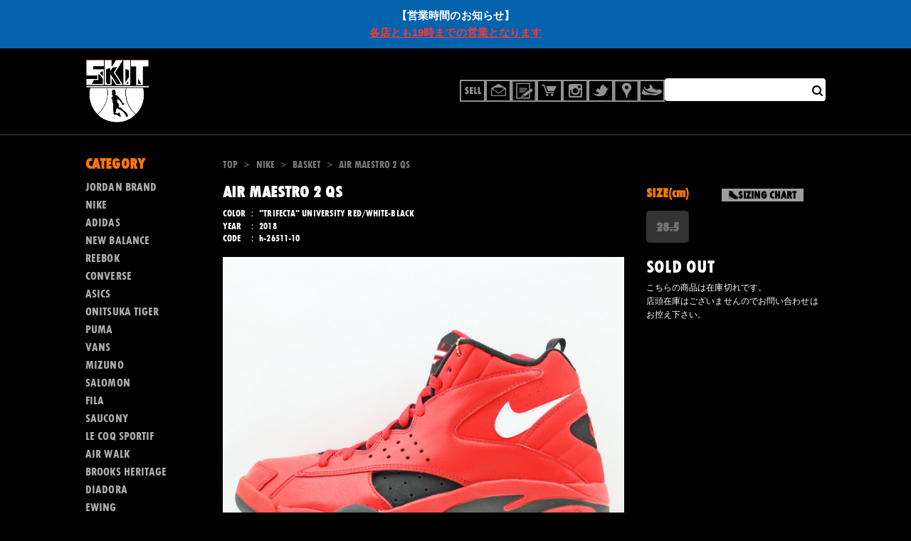

--- FILE ---
content_type: text/html; charset=UTF-8
request_url: https://dev.k-skit.com/item/nike/basket/air-maestro-2-qs-h-26511-10/
body_size: 18116
content:
<!DOCTYPE html>
<html dir="ltr" lang="ja"
	prefix="og: https://ogp.me/ns#" >

<head>
    <meta charset="UTF-8">
    <meta content="IE=edge" http-equiv="X-UA-Compatible" />
    <meta content="width=device-width, initial-scale=1, maximum-scale=1, minimum-scale=1, shrink-to-fit=no,minimal-ui" name="viewport" />
    <title>
        AIR MAESTRO 2 QS - スニーカーショップSKITスニーカーショップSKIT</title>
    <title>AIR MAESTRO 2 QS - スニーカーショップSKIT</title>

		<!-- All in One SEO 4.2.8 - aioseo.com -->
		<meta name="description" content="ナイキ エアマエストロ 2 クイックストライク &quot;TRIFECTA&quot; ユニバーシティーレッド/ホワイト/ブラッ" />
		<meta name="robots" content="noindex, nofollow, max-image-preview:large" />
		<link rel="canonical" href="https://dev.k-skit.com/item/nike/basket/air-maestro-2-qs-h-26511-10/" />
		<meta name="generator" content="All in One SEO (AIOSEO) 4.2.8 " />
		<meta property="og:locale" content="ja_JP" />
		<meta property="og:site_name" content="スニーカーショップSKIT - オンラインショップ" />
		<meta property="og:type" content="article" />
		<meta property="og:title" content="AIR MAESTRO 2 QS - スニーカーショップSKIT" />
		<meta property="og:description" content="ナイキ エアマエストロ 2 クイックストライク &quot;TRIFECTA&quot; ユニバーシティーレッド/ホワイト/ブラッ" />
		<meta property="og:url" content="https://dev.k-skit.com/item/nike/basket/air-maestro-2-qs-h-26511-10/" />
		<meta property="article:published_time" content="2022-12-25T03:00:09+00:00" />
		<meta property="article:modified_time" content="2023-01-24T17:48:47+00:00" />
		<meta name="twitter:card" content="summary" />
		<meta name="twitter:title" content="AIR MAESTRO 2 QS - スニーカーショップSKIT" />
		<meta name="twitter:description" content="ナイキ エアマエストロ 2 クイックストライク &quot;TRIFECTA&quot; ユニバーシティーレッド/ホワイト/ブラッ" />
		<script type="application/ld+json" class="aioseo-schema">
			{"@context":"https:\/\/schema.org","@graph":[{"@type":"BlogPosting","@id":"https:\/\/dev.k-skit.com\/item\/nike\/basket\/air-maestro-2-qs-h-26511-10\/#blogposting","name":"AIR MAESTRO 2 QS - \u30b9\u30cb\u30fc\u30ab\u30fc\u30b7\u30e7\u30c3\u30d7SKIT","headline":"AIR MAESTRO 2 QS","author":{"@id":"https:\/\/dev.k-skit.com\/author\/skituser\/#author"},"publisher":{"@id":"https:\/\/dev.k-skit.com\/#organization"},"datePublished":"2022-12-25T12:00:09+09:00","dateModified":"2023-01-25T02:48:47+09:00","inLanguage":"ja","mainEntityOfPage":{"@id":"https:\/\/dev.k-skit.com\/item\/nike\/basket\/air-maestro-2-qs-h-26511-10\/#webpage"},"isPartOf":{"@id":"https:\/\/dev.k-skit.com\/item\/nike\/basket\/air-maestro-2-qs-h-26511-10\/#webpage"},"articleSection":"BASKET, CONDITION, USED, SOLD OUT"},{"@type":"BreadcrumbList","@id":"https:\/\/dev.k-skit.com\/item\/nike\/basket\/air-maestro-2-qs-h-26511-10\/#breadcrumblist","itemListElement":[{"@type":"ListItem","@id":"https:\/\/dev.k-skit.com\/#listItem","position":1,"item":{"@type":"WebPage","@id":"https:\/\/dev.k-skit.com\/","name":"\u30db\u30fc\u30e0","description":"\u30aa\u30f3\u30e9\u30a4\u30f3\u30b7\u30e7\u30c3\u30d7","url":"https:\/\/dev.k-skit.com\/"},"nextItem":"https:\/\/dev.k-skit.com\/item\/nike\/basket\/air-maestro-2-qs-h-26511-10\/#listItem"},{"@type":"ListItem","@id":"https:\/\/dev.k-skit.com\/item\/nike\/basket\/air-maestro-2-qs-h-26511-10\/#listItem","position":2,"item":{"@type":"WebPage","@id":"https:\/\/dev.k-skit.com\/item\/nike\/basket\/air-maestro-2-qs-h-26511-10\/","name":"AIR MAESTRO 2 QS","description":"\u30ca\u30a4\u30ad \u30a8\u30a2\u30de\u30a8\u30b9\u30c8\u30ed 2 \u30af\u30a4\u30c3\u30af\u30b9\u30c8\u30e9\u30a4\u30af \"TRIFECTA\" \u30e6\u30cb\u30d0\u30fc\u30b7\u30c6\u30a3\u30fc\u30ec\u30c3\u30c9\/\u30db\u30ef\u30a4\u30c8\/\u30d6\u30e9\u30c3","url":"https:\/\/dev.k-skit.com\/item\/nike\/basket\/air-maestro-2-qs-h-26511-10\/"},"previousItem":"https:\/\/dev.k-skit.com\/#listItem"}]},{"@type":"Organization","@id":"https:\/\/dev.k-skit.com\/#organization","name":"\u30b9\u30cb\u30fc\u30ab\u30fc\u30b7\u30e7\u30c3\u30d7SKIT","url":"https:\/\/dev.k-skit.com\/"},{"@type":"WebPage","@id":"https:\/\/dev.k-skit.com\/item\/nike\/basket\/air-maestro-2-qs-h-26511-10\/#webpage","url":"https:\/\/dev.k-skit.com\/item\/nike\/basket\/air-maestro-2-qs-h-26511-10\/","name":"AIR MAESTRO 2 QS - \u30b9\u30cb\u30fc\u30ab\u30fc\u30b7\u30e7\u30c3\u30d7SKIT","description":"\u30ca\u30a4\u30ad \u30a8\u30a2\u30de\u30a8\u30b9\u30c8\u30ed 2 \u30af\u30a4\u30c3\u30af\u30b9\u30c8\u30e9\u30a4\u30af \"TRIFECTA\" \u30e6\u30cb\u30d0\u30fc\u30b7\u30c6\u30a3\u30fc\u30ec\u30c3\u30c9\/\u30db\u30ef\u30a4\u30c8\/\u30d6\u30e9\u30c3","inLanguage":"ja","isPartOf":{"@id":"https:\/\/dev.k-skit.com\/#website"},"breadcrumb":{"@id":"https:\/\/dev.k-skit.com\/item\/nike\/basket\/air-maestro-2-qs-h-26511-10\/#breadcrumblist"},"author":"https:\/\/dev.k-skit.com\/author\/skituser\/#author","creator":"https:\/\/dev.k-skit.com\/author\/skituser\/#author","datePublished":"2022-12-25T12:00:09+09:00","dateModified":"2023-01-25T02:48:47+09:00"},{"@type":"WebSite","@id":"https:\/\/dev.k-skit.com\/#website","url":"https:\/\/dev.k-skit.com\/","name":"\u30b9\u30cb\u30fc\u30ab\u30fc\u30b7\u30e7\u30c3\u30d7SKIT","description":"\u30aa\u30f3\u30e9\u30a4\u30f3\u30b7\u30e7\u30c3\u30d7","inLanguage":"ja","publisher":{"@id":"https:\/\/dev.k-skit.com\/#organization"}}]}
		</script>
		<!-- All in One SEO -->

		<!-- This site uses the Google Analytics by MonsterInsights plugin v8.11.0 - Using Analytics tracking - https://www.monsterinsights.com/ -->
							<script
				src="//www.googletagmanager.com/gtag/js?id=UA-4174144-1"  data-cfasync="false" data-wpfc-render="false" type="text/javascript" async></script>
			<script data-cfasync="false" data-wpfc-render="false" type="text/javascript">
				var mi_version = '8.11.0';
				var mi_track_user = true;
				var mi_no_track_reason = '';
				
								var disableStrs = [
															'ga-disable-UA-4174144-1',
									];

				/* Function to detect opted out users */
				function __gtagTrackerIsOptedOut() {
					for (var index = 0; index < disableStrs.length; index++) {
						if (document.cookie.indexOf(disableStrs[index] + '=true') > -1) {
							return true;
						}
					}

					return false;
				}

				/* Disable tracking if the opt-out cookie exists. */
				if (__gtagTrackerIsOptedOut()) {
					for (var index = 0; index < disableStrs.length; index++) {
						window[disableStrs[index]] = true;
					}
				}

				/* Opt-out function */
				function __gtagTrackerOptout() {
					for (var index = 0; index < disableStrs.length; index++) {
						document.cookie = disableStrs[index] + '=true; expires=Thu, 31 Dec 2099 23:59:59 UTC; path=/';
						window[disableStrs[index]] = true;
					}
				}

				if ('undefined' === typeof gaOptout) {
					function gaOptout() {
						__gtagTrackerOptout();
					}
				}
								window.dataLayer = window.dataLayer || [];

				window.MonsterInsightsDualTracker = {
					helpers: {},
					trackers: {},
				};
				if (mi_track_user) {
					function __gtagDataLayer() {
						dataLayer.push(arguments);
					}

					function __gtagTracker(type, name, parameters) {
						if (!parameters) {
							parameters = {};
						}

						if (parameters.send_to) {
							__gtagDataLayer.apply(null, arguments);
							return;
						}

						if (type === 'event') {
							
														parameters.send_to = monsterinsights_frontend.ua;
							__gtagDataLayer(type, name, parameters);
													} else {
							__gtagDataLayer.apply(null, arguments);
						}
					}

					__gtagTracker('js', new Date());
					__gtagTracker('set', {
						'developer_id.dZGIzZG': true,
											});
															__gtagTracker('config', 'UA-4174144-1', {"forceSSL":"true"} );
										window.gtag = __gtagTracker;										(function () {
						/* https://developers.google.com/analytics/devguides/collection/analyticsjs/ */
						/* ga and __gaTracker compatibility shim. */
						var noopfn = function () {
							return null;
						};
						var newtracker = function () {
							return new Tracker();
						};
						var Tracker = function () {
							return null;
						};
						var p = Tracker.prototype;
						p.get = noopfn;
						p.set = noopfn;
						p.send = function () {
							var args = Array.prototype.slice.call(arguments);
							args.unshift('send');
							__gaTracker.apply(null, args);
						};
						var __gaTracker = function () {
							var len = arguments.length;
							if (len === 0) {
								return;
							}
							var f = arguments[len - 1];
							if (typeof f !== 'object' || f === null || typeof f.hitCallback !== 'function') {
								if ('send' === arguments[0]) {
									var hitConverted, hitObject = false, action;
									if ('event' === arguments[1]) {
										if ('undefined' !== typeof arguments[3]) {
											hitObject = {
												'eventAction': arguments[3],
												'eventCategory': arguments[2],
												'eventLabel': arguments[4],
												'value': arguments[5] ? arguments[5] : 1,
											}
										}
									}
									if ('pageview' === arguments[1]) {
										if ('undefined' !== typeof arguments[2]) {
											hitObject = {
												'eventAction': 'page_view',
												'page_path': arguments[2],
											}
										}
									}
									if (typeof arguments[2] === 'object') {
										hitObject = arguments[2];
									}
									if (typeof arguments[5] === 'object') {
										Object.assign(hitObject, arguments[5]);
									}
									if ('undefined' !== typeof arguments[1].hitType) {
										hitObject = arguments[1];
										if ('pageview' === hitObject.hitType) {
											hitObject.eventAction = 'page_view';
										}
									}
									if (hitObject) {
										action = 'timing' === arguments[1].hitType ? 'timing_complete' : hitObject.eventAction;
										hitConverted = mapArgs(hitObject);
										__gtagTracker('event', action, hitConverted);
									}
								}
								return;
							}

							function mapArgs(args) {
								var arg, hit = {};
								var gaMap = {
									'eventCategory': 'event_category',
									'eventAction': 'event_action',
									'eventLabel': 'event_label',
									'eventValue': 'event_value',
									'nonInteraction': 'non_interaction',
									'timingCategory': 'event_category',
									'timingVar': 'name',
									'timingValue': 'value',
									'timingLabel': 'event_label',
									'page': 'page_path',
									'location': 'page_location',
									'title': 'page_title',
								};
								for (arg in args) {
																		if (!(!args.hasOwnProperty(arg) || !gaMap.hasOwnProperty(arg))) {
										hit[gaMap[arg]] = args[arg];
									} else {
										hit[arg] = args[arg];
									}
								}
								return hit;
							}

							try {
								f.hitCallback();
							} catch (ex) {
							}
						};
						__gaTracker.create = newtracker;
						__gaTracker.getByName = newtracker;
						__gaTracker.getAll = function () {
							return [];
						};
						__gaTracker.remove = noopfn;
						__gaTracker.loaded = true;
						window['__gaTracker'] = __gaTracker;
					})();
									} else {
										console.log("");
					(function () {
						function __gtagTracker() {
							return null;
						}

						window['__gtagTracker'] = __gtagTracker;
						window['gtag'] = __gtagTracker;
					})();
									}
			</script>
				<!-- / Google Analytics by MonsterInsights -->
		<script type="text/javascript">
window._wpemojiSettings = {"baseUrl":"https:\/\/s.w.org\/images\/core\/emoji\/14.0.0\/72x72\/","ext":".png","svgUrl":"https:\/\/s.w.org\/images\/core\/emoji\/14.0.0\/svg\/","svgExt":".svg","source":{"concatemoji":"https:\/\/dev.k-skit.com\/wp-includes\/js\/wp-emoji-release.min.js"}};
/*! This file is auto-generated */
!function(e,a,t){var n,r,o,i=a.createElement("canvas"),p=i.getContext&&i.getContext("2d");function s(e,t){var a=String.fromCharCode,e=(p.clearRect(0,0,i.width,i.height),p.fillText(a.apply(this,e),0,0),i.toDataURL());return p.clearRect(0,0,i.width,i.height),p.fillText(a.apply(this,t),0,0),e===i.toDataURL()}function c(e){var t=a.createElement("script");t.src=e,t.defer=t.type="text/javascript",a.getElementsByTagName("head")[0].appendChild(t)}for(o=Array("flag","emoji"),t.supports={everything:!0,everythingExceptFlag:!0},r=0;r<o.length;r++)t.supports[o[r]]=function(e){if(p&&p.fillText)switch(p.textBaseline="top",p.font="600 32px Arial",e){case"flag":return s([127987,65039,8205,9895,65039],[127987,65039,8203,9895,65039])?!1:!s([55356,56826,55356,56819],[55356,56826,8203,55356,56819])&&!s([55356,57332,56128,56423,56128,56418,56128,56421,56128,56430,56128,56423,56128,56447],[55356,57332,8203,56128,56423,8203,56128,56418,8203,56128,56421,8203,56128,56430,8203,56128,56423,8203,56128,56447]);case"emoji":return!s([129777,127995,8205,129778,127999],[129777,127995,8203,129778,127999])}return!1}(o[r]),t.supports.everything=t.supports.everything&&t.supports[o[r]],"flag"!==o[r]&&(t.supports.everythingExceptFlag=t.supports.everythingExceptFlag&&t.supports[o[r]]);t.supports.everythingExceptFlag=t.supports.everythingExceptFlag&&!t.supports.flag,t.DOMReady=!1,t.readyCallback=function(){t.DOMReady=!0},t.supports.everything||(n=function(){t.readyCallback()},a.addEventListener?(a.addEventListener("DOMContentLoaded",n,!1),e.addEventListener("load",n,!1)):(e.attachEvent("onload",n),a.attachEvent("onreadystatechange",function(){"complete"===a.readyState&&t.readyCallback()})),(e=t.source||{}).concatemoji?c(e.concatemoji):e.wpemoji&&e.twemoji&&(c(e.twemoji),c(e.wpemoji)))}(window,document,window._wpemojiSettings);
</script>
<style type="text/css">
img.wp-smiley,
img.emoji {
	display: inline !important;
	border: none !important;
	box-shadow: none !important;
	height: 1em !important;
	width: 1em !important;
	margin: 0 0.07em !important;
	vertical-align: -0.1em !important;
	background: none !important;
	padding: 0 !important;
}
</style>
			<style type="text/css">
				</style>
	<link rel='stylesheet' id='wp-block-library-css' href='https://dev.k-skit.com/wp-includes/css/dist/block-library/style.min.css' type='text/css' media='all' />
<link rel='stylesheet' id='classic-theme-styles-css' href='https://dev.k-skit.com/wp-includes/css/classic-themes.min.css' type='text/css' media='all' />
<style id='global-styles-inline-css' type='text/css'>
body{--wp--preset--color--black: #000000;--wp--preset--color--cyan-bluish-gray: #abb8c3;--wp--preset--color--white: #ffffff;--wp--preset--color--pale-pink: #f78da7;--wp--preset--color--vivid-red: #cf2e2e;--wp--preset--color--luminous-vivid-orange: #ff6900;--wp--preset--color--luminous-vivid-amber: #fcb900;--wp--preset--color--light-green-cyan: #7bdcb5;--wp--preset--color--vivid-green-cyan: #00d084;--wp--preset--color--pale-cyan-blue: #8ed1fc;--wp--preset--color--vivid-cyan-blue: #0693e3;--wp--preset--color--vivid-purple: #9b51e0;--wp--preset--gradient--vivid-cyan-blue-to-vivid-purple: linear-gradient(135deg,rgba(6,147,227,1) 0%,rgb(155,81,224) 100%);--wp--preset--gradient--light-green-cyan-to-vivid-green-cyan: linear-gradient(135deg,rgb(122,220,180) 0%,rgb(0,208,130) 100%);--wp--preset--gradient--luminous-vivid-amber-to-luminous-vivid-orange: linear-gradient(135deg,rgba(252,185,0,1) 0%,rgba(255,105,0,1) 100%);--wp--preset--gradient--luminous-vivid-orange-to-vivid-red: linear-gradient(135deg,rgba(255,105,0,1) 0%,rgb(207,46,46) 100%);--wp--preset--gradient--very-light-gray-to-cyan-bluish-gray: linear-gradient(135deg,rgb(238,238,238) 0%,rgb(169,184,195) 100%);--wp--preset--gradient--cool-to-warm-spectrum: linear-gradient(135deg,rgb(74,234,220) 0%,rgb(151,120,209) 20%,rgb(207,42,186) 40%,rgb(238,44,130) 60%,rgb(251,105,98) 80%,rgb(254,248,76) 100%);--wp--preset--gradient--blush-light-purple: linear-gradient(135deg,rgb(255,206,236) 0%,rgb(152,150,240) 100%);--wp--preset--gradient--blush-bordeaux: linear-gradient(135deg,rgb(254,205,165) 0%,rgb(254,45,45) 50%,rgb(107,0,62) 100%);--wp--preset--gradient--luminous-dusk: linear-gradient(135deg,rgb(255,203,112) 0%,rgb(199,81,192) 50%,rgb(65,88,208) 100%);--wp--preset--gradient--pale-ocean: linear-gradient(135deg,rgb(255,245,203) 0%,rgb(182,227,212) 50%,rgb(51,167,181) 100%);--wp--preset--gradient--electric-grass: linear-gradient(135deg,rgb(202,248,128) 0%,rgb(113,206,126) 100%);--wp--preset--gradient--midnight: linear-gradient(135deg,rgb(2,3,129) 0%,rgb(40,116,252) 100%);--wp--preset--duotone--dark-grayscale: url('#wp-duotone-dark-grayscale');--wp--preset--duotone--grayscale: url('#wp-duotone-grayscale');--wp--preset--duotone--purple-yellow: url('#wp-duotone-purple-yellow');--wp--preset--duotone--blue-red: url('#wp-duotone-blue-red');--wp--preset--duotone--midnight: url('#wp-duotone-midnight');--wp--preset--duotone--magenta-yellow: url('#wp-duotone-magenta-yellow');--wp--preset--duotone--purple-green: url('#wp-duotone-purple-green');--wp--preset--duotone--blue-orange: url('#wp-duotone-blue-orange');--wp--preset--font-size--small: 13px;--wp--preset--font-size--medium: 20px;--wp--preset--font-size--large: 36px;--wp--preset--font-size--x-large: 42px;--wp--preset--spacing--20: 0.44rem;--wp--preset--spacing--30: 0.67rem;--wp--preset--spacing--40: 1rem;--wp--preset--spacing--50: 1.5rem;--wp--preset--spacing--60: 2.25rem;--wp--preset--spacing--70: 3.38rem;--wp--preset--spacing--80: 5.06rem;}:where(.is-layout-flex){gap: 0.5em;}body .is-layout-flow > .alignleft{float: left;margin-inline-start: 0;margin-inline-end: 2em;}body .is-layout-flow > .alignright{float: right;margin-inline-start: 2em;margin-inline-end: 0;}body .is-layout-flow > .aligncenter{margin-left: auto !important;margin-right: auto !important;}body .is-layout-constrained > .alignleft{float: left;margin-inline-start: 0;margin-inline-end: 2em;}body .is-layout-constrained > .alignright{float: right;margin-inline-start: 2em;margin-inline-end: 0;}body .is-layout-constrained > .aligncenter{margin-left: auto !important;margin-right: auto !important;}body .is-layout-constrained > :where(:not(.alignleft):not(.alignright):not(.alignfull)){max-width: var(--wp--style--global--content-size);margin-left: auto !important;margin-right: auto !important;}body .is-layout-constrained > .alignwide{max-width: var(--wp--style--global--wide-size);}body .is-layout-flex{display: flex;}body .is-layout-flex{flex-wrap: wrap;align-items: center;}body .is-layout-flex > *{margin: 0;}:where(.wp-block-columns.is-layout-flex){gap: 2em;}.has-black-color{color: var(--wp--preset--color--black) !important;}.has-cyan-bluish-gray-color{color: var(--wp--preset--color--cyan-bluish-gray) !important;}.has-white-color{color: var(--wp--preset--color--white) !important;}.has-pale-pink-color{color: var(--wp--preset--color--pale-pink) !important;}.has-vivid-red-color{color: var(--wp--preset--color--vivid-red) !important;}.has-luminous-vivid-orange-color{color: var(--wp--preset--color--luminous-vivid-orange) !important;}.has-luminous-vivid-amber-color{color: var(--wp--preset--color--luminous-vivid-amber) !important;}.has-light-green-cyan-color{color: var(--wp--preset--color--light-green-cyan) !important;}.has-vivid-green-cyan-color{color: var(--wp--preset--color--vivid-green-cyan) !important;}.has-pale-cyan-blue-color{color: var(--wp--preset--color--pale-cyan-blue) !important;}.has-vivid-cyan-blue-color{color: var(--wp--preset--color--vivid-cyan-blue) !important;}.has-vivid-purple-color{color: var(--wp--preset--color--vivid-purple) !important;}.has-black-background-color{background-color: var(--wp--preset--color--black) !important;}.has-cyan-bluish-gray-background-color{background-color: var(--wp--preset--color--cyan-bluish-gray) !important;}.has-white-background-color{background-color: var(--wp--preset--color--white) !important;}.has-pale-pink-background-color{background-color: var(--wp--preset--color--pale-pink) !important;}.has-vivid-red-background-color{background-color: var(--wp--preset--color--vivid-red) !important;}.has-luminous-vivid-orange-background-color{background-color: var(--wp--preset--color--luminous-vivid-orange) !important;}.has-luminous-vivid-amber-background-color{background-color: var(--wp--preset--color--luminous-vivid-amber) !important;}.has-light-green-cyan-background-color{background-color: var(--wp--preset--color--light-green-cyan) !important;}.has-vivid-green-cyan-background-color{background-color: var(--wp--preset--color--vivid-green-cyan) !important;}.has-pale-cyan-blue-background-color{background-color: var(--wp--preset--color--pale-cyan-blue) !important;}.has-vivid-cyan-blue-background-color{background-color: var(--wp--preset--color--vivid-cyan-blue) !important;}.has-vivid-purple-background-color{background-color: var(--wp--preset--color--vivid-purple) !important;}.has-black-border-color{border-color: var(--wp--preset--color--black) !important;}.has-cyan-bluish-gray-border-color{border-color: var(--wp--preset--color--cyan-bluish-gray) !important;}.has-white-border-color{border-color: var(--wp--preset--color--white) !important;}.has-pale-pink-border-color{border-color: var(--wp--preset--color--pale-pink) !important;}.has-vivid-red-border-color{border-color: var(--wp--preset--color--vivid-red) !important;}.has-luminous-vivid-orange-border-color{border-color: var(--wp--preset--color--luminous-vivid-orange) !important;}.has-luminous-vivid-amber-border-color{border-color: var(--wp--preset--color--luminous-vivid-amber) !important;}.has-light-green-cyan-border-color{border-color: var(--wp--preset--color--light-green-cyan) !important;}.has-vivid-green-cyan-border-color{border-color: var(--wp--preset--color--vivid-green-cyan) !important;}.has-pale-cyan-blue-border-color{border-color: var(--wp--preset--color--pale-cyan-blue) !important;}.has-vivid-cyan-blue-border-color{border-color: var(--wp--preset--color--vivid-cyan-blue) !important;}.has-vivid-purple-border-color{border-color: var(--wp--preset--color--vivid-purple) !important;}.has-vivid-cyan-blue-to-vivid-purple-gradient-background{background: var(--wp--preset--gradient--vivid-cyan-blue-to-vivid-purple) !important;}.has-light-green-cyan-to-vivid-green-cyan-gradient-background{background: var(--wp--preset--gradient--light-green-cyan-to-vivid-green-cyan) !important;}.has-luminous-vivid-amber-to-luminous-vivid-orange-gradient-background{background: var(--wp--preset--gradient--luminous-vivid-amber-to-luminous-vivid-orange) !important;}.has-luminous-vivid-orange-to-vivid-red-gradient-background{background: var(--wp--preset--gradient--luminous-vivid-orange-to-vivid-red) !important;}.has-very-light-gray-to-cyan-bluish-gray-gradient-background{background: var(--wp--preset--gradient--very-light-gray-to-cyan-bluish-gray) !important;}.has-cool-to-warm-spectrum-gradient-background{background: var(--wp--preset--gradient--cool-to-warm-spectrum) !important;}.has-blush-light-purple-gradient-background{background: var(--wp--preset--gradient--blush-light-purple) !important;}.has-blush-bordeaux-gradient-background{background: var(--wp--preset--gradient--blush-bordeaux) !important;}.has-luminous-dusk-gradient-background{background: var(--wp--preset--gradient--luminous-dusk) !important;}.has-pale-ocean-gradient-background{background: var(--wp--preset--gradient--pale-ocean) !important;}.has-electric-grass-gradient-background{background: var(--wp--preset--gradient--electric-grass) !important;}.has-midnight-gradient-background{background: var(--wp--preset--gradient--midnight) !important;}.has-small-font-size{font-size: var(--wp--preset--font-size--small) !important;}.has-medium-font-size{font-size: var(--wp--preset--font-size--medium) !important;}.has-large-font-size{font-size: var(--wp--preset--font-size--large) !important;}.has-x-large-font-size{font-size: var(--wp--preset--font-size--x-large) !important;}
.wp-block-navigation a:where(:not(.wp-element-button)){color: inherit;}
:where(.wp-block-columns.is-layout-flex){gap: 2em;}
.wp-block-pullquote{font-size: 1.5em;line-height: 1.6;}
</style>
<link rel='stylesheet' id='contact-form-7-css' href='https://dev.k-skit.com/wp-content/plugins/contact-form-7/includes/css/styles.css' type='text/css' media='all' />
<link rel='stylesheet' id='simple-banner-style-css' href='https://dev.k-skit.com/wp-content/plugins/simple-banner/simple-banner.css' type='text/css' media='all' />
<link rel='stylesheet' id='wp-pagenavi-css' href='https://dev.k-skit.com/wp-content/plugins/wp-pagenavi/pagenavi-css.css' type='text/css' media='all' />
<link rel='stylesheet' id='chld_thm_cfg_parent-css' href='https://dev.k-skit.com/wp-content/themes/skit-rwd/style.css' type='text/css' media='all' />
<link rel='stylesheet' id='single-css' href='https://dev.k-skit.com/wp-content/themes/skit-rwd/assets/css/pages/single/app.css' type='text/css' media='all' />
<link rel='stylesheet' id='wc-basic-style-css' href='https://dev.k-skit.com/wp-content/themes/skit-rwd/style.css' type='text/css' media='all' />
<link rel='stylesheet' id='font-awesome-css' href='https://dev.k-skit.com/wp-content/themes/welcart_basic_parent/font-awesome/font-awesome.min.css' type='text/css' media='all' />
<link rel='stylesheet' id='luminous-basic-css-css' href='https://dev.k-skit.com/wp-content/themes/welcart_basic_parent/css/luminous-basic.css' type='text/css' media='all' />
<link rel='stylesheet' id='usces_default_css-css' href='https://dev.k-skit.com/wp-content/plugins/usc-e-shop/css/usces_default.css' type='text/css' media='all' />
<link rel='stylesheet' id='dashicons-css' href='https://dev.k-skit.com/wp-includes/css/dashicons.min.css' type='text/css' media='all' />
<link rel='stylesheet' id='wp-paginate-css' href='https://dev.k-skit.com/wp-content/plugins/wp-paginate/css/wp-paginate.css' type='text/css' media='screen' />
<link rel="https://api.w.org/" href="https://dev.k-skit.com/wp-json/" /><link rel="alternate" type="application/json" href="https://dev.k-skit.com/wp-json/wp/v2/posts/763030" /><link rel="alternate" type="application/json+oembed" href="https://dev.k-skit.com/wp-json/oembed/1.0/embed?url=https%3A%2F%2Fdev.k-skit.com%2Fitem%2Fnike%2Fbasket%2Fair-maestro-2-qs-h-26511-10%2F" />
<link rel="alternate" type="text/xml+oembed" href="https://dev.k-skit.com/wp-json/oembed/1.0/embed?url=https%3A%2F%2Fdev.k-skit.com%2Fitem%2Fnike%2Fbasket%2Fair-maestro-2-qs-h-26511-10%2F&#038;format=xml" />

<meta property="og:title" content="AIR MAESTRO 2 QS">
<meta property="og:type" content="product">
<meta property="og:description" content="AIR MAESTRO 2 QS">
<meta property="og:url" content="https://dev.k-skit.com/item/nike/basket/air-maestro-2-qs-h-26511-10/">
<meta property="og:image" content="https://dev.k-skit.com/wp-content/uploads/2022/10/IMG_2086.jpg">
<meta property="og:site_name" content="スニーカーショップSKIT">
<script type="application/ld+json">{"@context":"https:\/\/schema.org\/","@type":"Product","name":"AIR MAESTRO 2 QS","image":"https:\/\/dev.k-skit.com\/wp-content\/uploads\/2022\/10\/IMG_2086.jpg","description":null,"productID":"h-26511-10","offers":{"@type":"Offer","sku":"h-26511-10-h-26511-10-28.5","priceCurrency":"JPY","price":18000,"availability":"https:\/\/schema.org\/SoldOut"}}</script><script type="text/javascript">
	window._se_plugin_version = '8.1.9';
</script>
<style type="text/css">.simple-banner{background:#0562ad;}</style><style type="text/css">.simple-banner .simple-banner-text{color: #ffffff;}</style><style type="text/css">.simple-banner .simple-banner-text a{color:#f16521;}</style><style type="text/css">.simple-banner{width: 100%;
z-index: 5;}</style><style id="simple-banner-site-custom-css-dummy" type="text/css"></style><script id="simple-banner-site-custom-js-dummy" type="text/javascript"></script><link rel="icon" href="https://dev.k-skit.com/wp-content/uploads/2016/01/cropped-skitlogo_siteicon-455x455.jpg" sizes="32x32" />
<link rel="icon" href="https://dev.k-skit.com/wp-content/uploads/2016/01/cropped-skitlogo_siteicon-455x455.jpg" sizes="192x192" />
<link rel="apple-touch-icon" href="https://dev.k-skit.com/wp-content/uploads/2016/01/cropped-skitlogo_siteicon-455x455.jpg" />
<meta name="msapplication-TileImage" content="https://dev.k-skit.com/wp-content/uploads/2016/01/cropped-skitlogo_siteicon-455x455.jpg" />
    <link as="style" href="https://dev.k-skit.com/wp-content/themes/skit-rwd/assets/css/preload.css?q=20230717112838" rel="preload" />
    <link data-viewport-units-buggyfill="ignore" href="https://dev.k-skit.com/wp-content/themes/skit-rwd/assets/css/preload.css?q=20230717112838" media="all" rel="stylesheet" type="text/css" />
    <link as="font" crossorigin href="https://dev.k-skit.com/wp-content/themes/skit-rwd/assets/fonts/tw/TwCenMT-CondensedExtraBold.woff" rel="preload" />
</head>

<body id="page-top" class="post-template-default single single-post postid-763030 single-format-standard">
    <div id="page-wrap">
        <header>
    <nav>
        <h1 class="skit-main-logo">
            <a href="/">
                <picture>
                    <source media="(max-width:768px)" srcset="https://dev.k-skit.com/wp-content/themes/skit-rwd/assets/images/common/logo-sp.png" />
                    <img alt="スニーカーショップSKIT" src="https://dev.k-skit.com/wp-content/themes/skit-rwd/assets/images/common/logo.png" alt="スニーカーショップSKIT" />
                </picture>
            </a>
        </h1>
        <div class="skit-pc-header-nav">
    <ul>
        <li>
            <a data-title="買取システム" href="https://dev.k-skit.com/purchase-system/">
                <span><img alt="" src="https://dev.k-skit.com/wp-content/themes/skit-rwd/assets/images/nav/header/head-nav-00.png" /></span>
            </a>
        </li>
        <li>
            <a data-title="お問い合わせ" href="https://dev.k-skit.com/contact/">
                <span><img alt="" src="https://dev.k-skit.com/wp-content/themes/skit-rwd/assets/images/nav/header/head-nav-01.png" /></span>
            </a>
        </li>
        <li>
            <a data-title="BLOG" href="https://dev.k-skit.com/blog/">
                <span><img alt="" src="https://dev.k-skit.com/wp-content/themes/skit-rwd/assets/images/nav/header/head-nav-02.png" /></span>
            </a>
        </li>
        <li>
            <a data-title="カートの中をみる" href="https://dev.k-skit.com/usces-cart/">
                <span><img alt="" src="https://dev.k-skit.com/wp-content/themes/skit-rwd/assets/images/nav/header/head-nav-03.png" /></span>
            </a>
        </li>
        <li>
            <a data-title="店舗をみる" href="https://dev.k-skit.com/store-location/">
                <span><img alt="" src="https://dev.k-skit.com/wp-content/themes/skit-rwd/assets/images/nav/header/head-nav-04.png" /></span>
            </a>
        </li>
        <li>
            <a data-title="instagram" href="https://www.instagram.com/sneaker_skit/">
                <span><img alt="" src="https://dev.k-skit.com/wp-content/themes/skit-rwd/assets/images/nav/header/head-nav-05.png" /></span>
            </a>
        </li>
        <li>
            <a data-title="twitter" href="https://twitter.com/sneakershopskit">
                <span><img alt="" src="https://dev.k-skit.com/wp-content/themes/skit-rwd/assets/images/nav/header/head-nav-06.png" /></span>
            </a>
        </li>
        <li>
            <a data-title="アーカイブ" href="/archive/">
                <span><img alt="" src="https://dev.k-skit.com/wp-content/themes/skit-rwd/assets/images/nav/header/head-nav-07.png" /></span>
            </a>
        </li>
        <li class="search-form">
            <form role="search" method="get" id="searchform" class="searchform" action="https://dev.k-skit.com/">

                <label for="s">
                    <input type="text" name="s" />
                    <button><img src="https://dev.k-skit.com/wp-content/themes/skit-rwd/assets/images/nav/header/icon-search.svg" /></button>
                </label>
            </form>
        </li>
    </ul>
</div>
        <div class="sp-cart"><a href="https://dev.k-skit.com/usces-cart/"><img src="https://dev.k-skit.com/wp-content/themes/skit-rwd/assets/images/nav/header/icon-cart.svg" alt="カートを見る"></a></div>
        <div class="sp-toggle"><a class="tw" onclick="skitMenu.open()"><span></span></a></div>
                    <div class="news">
                <ul>
                                                <li>
                                                                    <a href="https://dev.k-skit.com/%E8%B2%B7%E5%8F%96%E3%82%B7%E3%82%B9%E3%83%86%E3%83%A0/">履かなくなったスニーカー買取します。</a>
                                                            </li>
                                    </ul>
            </div>
            </nav>
</header>
    <div class="sp-bn-top img-link">
                    <a href="https://dev.k-skit.com/item/accessories/nike-chronicle-extra-1984-1986/">
                <img src="https://dev.k-skit.com/wp-content/uploads/2020/04/bannar-smart.jpg" alt="" class="alignnone size-full wp-image-681887" />            </a>
                    </div>
        <div id="main-block">
            <div class="content-container">
                <div class="content-main">

                                            <div class="breadcrumbs tw">
                            <!-- Breadcrumb NavXT 7.1.0 -->
<span typeof="v:Breadcrumb"><a rel="v:url" property="v:title" title="Go to スニーカーショップSKIT." href="https://dev.k-skit.com" class="home">TOP</a></span> &gt; <span typeof="v:Breadcrumb"><a rel="v:url" property="v:title" title="NIKE" href="https://dev.k-skit.com/item/nike/" class="taxonomy category">NIKE</a></span> &gt; <span typeof="v:Breadcrumb"><a rel="v:url" property="v:title" title="BASKET" href="https://dev.k-skit.com/item/nike/basket/" class="taxonomy category">BASKET</a></span> &gt; <span typeof="v:Breadcrumb"><span property="v:title" class="wfont" style="font-size: 12px;color: #adadad">AIR MAESTRO 2 QS</span></span>
                        </div>
                    
                        <div id="page-item-single">
        <article class="inner">
            <div class="item-container">
                <div class="item-photo-content">
                    <h1 class="tw">AIR MAESTRO 2 QS</h1>
                    <div class="item-common">
                        <ul class="tw">
                            <li>
                                <dl>
                                    <dt>COLOR</dt>
                                    <dd>"TRIFECTA" UNIVERSITY RED/WHITE-BLACK</dd>
                                </dl>
                            </li>
                            <li>
                                <dl>
                                    <dt>YEAR</dt>
                                    <dd>2018</dd>
                                </dl>
                            </li>
                            <li>
                                <dl>
                                    <dt>CODE</dt>
                                    <dd>h-26511-10</dd>
                                </dl>
                            </li>
                        </ul>
                    </div>
                    <div class="item-photo">
                        <div class="slick-outline">
                            <div id="thumbnail-carousel-top">
                                <div id="thumbnail-carousel">
                                                                            <div class="slick-in">
                                            <img class="img-fluid" src="https://dev.k-skit.com/wp-content/uploads/2022/10/IMG_2086.jpg" decoding="async" />
                                        </div>
                                                                            <div class="slick-in">
                                            <img class="img-fluid" src="https://dev.k-skit.com/wp-content/uploads/2022/10/IMG_2087.jpg" decoding="async" />
                                        </div>
                                                                            <div class="slick-in">
                                            <img class="img-fluid" src="https://dev.k-skit.com/wp-content/uploads/2022/10/IMG_2088.jpg" decoding="async" />
                                        </div>
                                                                            <div class="slick-in">
                                            <img class="img-fluid" src="https://dev.k-skit.com/wp-content/uploads/2022/10/IMG_2092.jpg" decoding="async" />
                                        </div>
                                                                            <div class="slick-in">
                                            <img class="img-fluid" src="https://dev.k-skit.com/wp-content/uploads/2022/10/IMG_2090.jpg" decoding="async" />
                                        </div>
                                                                            <div class="slick-in">
                                            <img class="img-fluid" src="https://dev.k-skit.com/wp-content/uploads/2022/10/IMG_2091.jpg" decoding="async" />
                                        </div>
                                                                            <div class="slick-in">
                                            <img class="img-fluid" src="https://dev.k-skit.com/wp-content/uploads/2022/10/IMG_2089.jpg" decoding="async" />
                                        </div>
                                                                    </div>
                            </div>
                            <div id="thumbnail-carousel-bottom">
                                <div id="thumbnail-carousel-bottom-slick">
                                                                            <div class="slick-in">
                                            <img class="img-fluid" src="https://dev.k-skit.com/wp-content/uploads/2022/10/IMG_2086.jpg" decoding="async" />
                                        </div>
                                                                            <div class="slick-in">
                                            <img class="img-fluid" src="https://dev.k-skit.com/wp-content/uploads/2022/10/IMG_2087.jpg" decoding="async" />
                                        </div>
                                                                            <div class="slick-in">
                                            <img class="img-fluid" src="https://dev.k-skit.com/wp-content/uploads/2022/10/IMG_2088.jpg" decoding="async" />
                                        </div>
                                                                            <div class="slick-in">
                                            <img class="img-fluid" src="https://dev.k-skit.com/wp-content/uploads/2022/10/IMG_2092.jpg" decoding="async" />
                                        </div>
                                                                            <div class="slick-in">
                                            <img class="img-fluid" src="https://dev.k-skit.com/wp-content/uploads/2022/10/IMG_2090.jpg" decoding="async" />
                                        </div>
                                                                            <div class="slick-in">
                                            <img class="img-fluid" src="https://dev.k-skit.com/wp-content/uploads/2022/10/IMG_2091.jpg" decoding="async" />
                                        </div>
                                                                            <div class="slick-in">
                                            <img class="img-fluid" src="https://dev.k-skit.com/wp-content/uploads/2022/10/IMG_2089.jpg" decoding="async" />
                                        </div>
                                                                    </div>
                            </div>
                        </div>
                    </div>
                </div>
                <section class="item-details">
                    <dl class="tw size">
                        <dt>
                            <h2>SIZE(cm)</h2>
                            <div>
                                <a id="size-chart-btn" data-fancybox href="#size-chart"><span><img alt="サイズチャート" src="https://dev.k-skit.com/wp-content/themes/skit-rwd/assets/images/single-item/icon-size.png"></span><span>SIZING CHART</span></a>
                                <div id="size-chart">
    <div class="s-chart-wrap-in">
        <div class="s-chart-wrap">
            <div class="close tw"><button id="size-chart-btn-close" onclick="Fancybox.close()">CLOSE</button></div>
            <div>
                <h2 class="tw">MEN's SIZE</h2>
                <table class="font-f-normal">
                    <thead>
                        <tr>
                            <th>US</th>
                            <th>EUR</th>
                            <th>UK</th>
                            <th>CM</th>
                        </tr>
                    </thead>
                    <tbody>
                        <tr>
                            <td>7</td>
                            <td>40.5</td>
                            <td>6</td>
                            <td>25</td>
                        </tr>
                        <tr>
                            <td>7.5</td>
                            <td>41</td>
                            <td>6.5</td>
                            <td>25.5</td>
                        </tr>
                        <tr>
                            <td>8</td>
                            <td>41.5</td>
                            <td>7</td>
                            <td>26</td>
                        </tr>
                        <tr>
                            <td>8.5</td>
                            <td>42</td>
                            <td>7.5</td>
                            <td>26.5</td>
                        </tr>
                        <tr>
                            <td>9</td>
                            <td>42.5</td>
                            <td>8</td>
                            <td>27</td>
                        </tr>
                        <tr>
                            <td>9.5</td>
                            <td>43</td>
                            <td>8.5</td>
                            <td>27.5</td>
                        </tr>
                        <tr>
                            <td>10</td>
                            <td>43.5</td>
                            <td>9</td>
                            <td>28</td>
                        </tr>
                        <tr>
                            <td>10.5</td>
                            <td>44</td>
                            <td>9.5</td>
                            <td>28.5</td>
                        </tr>
                        <tr>
                            <td>11</td>
                            <td>44.5</td>
                            <td>10</td>
                            <td>29</td>
                        </tr>
                        <tr>
                            <td>11.5</td>
                            <td>45</td>
                            <td>10.5</td>
                            <td>29.5</td>
                        </tr>
                        <tr>
                            <td>12</td>
                            <td>46</td>
                            <td>11</td>
                            <td>30</td>
                        </tr>
                    </tbody>
                </table>
            </div>
            <div>
                <h2 class="tw">WOMEN's SIZE</h2>
                <table class="font-f-normal">
                    <thead>
                        <tr>
                            <th>US</th>
                            <th>EUR</th>
                            <th>UK</th>
                            <th>CM</th>
                        </tr>
                    </thead>
                    <tbody>
                        <tr>
                            <td>7</td>
                            <td>40.5</td>
                            <td>6</td>
                            <td>25</td>
                        </tr>
                        <tr>
                            <td>7.5</td>
                            <td>41</td>
                            <td>6.5</td>
                            <td>25.5</td>
                        </tr>
                        <tr>
                            <td>8</td>
                            <td>41.5</td>
                            <td>7</td>
                            <td>26</td>
                        </tr>
                        <tr>
                            <td>8.5</td>
                            <td>42</td>
                            <td>7.5</td>
                            <td>26.5</td>
                        </tr>
                        <tr>
                            <td>9</td>
                            <td>42.5</td>
                            <td>8</td>
                            <td>27</td>
                        </tr>
                        <tr>
                            <td>9.5</td>
                            <td>43</td>
                            <td>8.5</td>
                            <td>27.5</td>
                        </tr>
                        <tr>
                            <td>10</td>
                            <td>43.5</td>
                            <td>9</td>
                            <td>28</td>
                        </tr>
                        <tr>
                            <td>10.5</td>
                            <td>44</td>
                            <td>9.5</td>
                            <td>28.5</td>
                        </tr>
                        <tr>
                            <td>11</td>
                            <td>44.5</td>
                            <td>10</td>
                            <td>29</td>
                        </tr>
                        <tr>
                            <td>11.5</td>
                            <td>45</td>
                            <td>10.5</td>
                            <td>29.5</td>
                        </tr>
                        <tr>
                            <td>12</td>
                            <td>46</td>
                            <td>11</td>
                            <td>30</td>
                        </tr>
                    </tbody>
                </table>
            </div>
        </div>
    </div>
</div>
                            </div>
                        </dt>
                        <dd>
                            <ol class="size-list">
                                                                    <li>
                                        <button @click.prevent.stop="changeTab(0)" class="outofstock">
                                                                                            <del>28.5</del>
                                                                                    </button>
                                    </li>
                                                            </ol>
                        </dd>
                    </dl>
                    <ol class="item-sku-tab">
                        
                                                            <li class="item-tabs active">
                                    <div class="soldout tw">SOLD OUT</div>
                                    <p>こちらの商品は在庫切れです。<br>店頭在庫はございませんのでお問い合わせはお控え下さい。</p>
                                </li>
                            
                                            </ol>
                </section>

                <section class="item-content">
                    <h2 class="tw">DATA</h2>
                    <div class="item-content-wrap">
                        <p>ナイキ エアマエストロ 2 クイックストライク &#8220;TRIFECTA&#8221; ユニバーシティーレッド/ホワイト/ブラック AJ9281-600</p>
<p>1993年に発売された「AIR MAESTRO」。スコッティ・ピッペン、ジェイソン・キッドなど当時のスピード重視のプレイヤーに愛用されたFLIGHTシリーズのバスケットシューズです。今作は&#8221;NBA PLAYOFF&#8221;で歴史的な記録を残してきた14人のプレイヤーをフィーチャーした&#8221;ART OF A CHAMPION COLLECTION&#8221;の1足です。1993年の&#8221;NBA PLAYOFF FINAL&#8221;で大活躍を見せた時に着用していた「AIR MAESTRO 2」をチョイス。今回はその時着用していたブラック/ホワイトではなく&#8221;NBA ALLSTAR GAME 1994&#8243;でピッペンが着用した赤のバージョンの方を復刻。他のシリーズ同様チャンピオントロフィーを模ったキーホルダーが付属しています。</p>
<p>2018年5月発売、日本未発売モデル</p>
                    </div>
                </section>
        </article>
                <aside class="more-content">
            <h3 class="tw">MORE COLOR</h3>
            <div class="slick-outline">
                <div class="more-slick more">
                                            <div class="slick-in">
                            <a href="https://dev.k-skit.com/item/nike/basket/air-maestro-2-qs-k-72602-4/">
                                <img class="img-fluid" src="https://dev.k-skit.com/wp-content/uploads/2022/11/IMG_7968.jpg" alt="AIR MAESTRO 2 QS">
                            </a>
                        </div>
                                            <div class="slick-in">
                            <a href="https://dev.k-skit.com/item/nike/basket/air-maestro-2-qs-h-26439-1/">
                                <img class="img-fluid" src="https://dev.k-skit.com/wp-content/uploads/2022/10/IMG_1275.jpg" alt="AIR MAESTRO 2 QS">
                            </a>
                        </div>
                                            <div class="slick-in">
                            <a href="https://dev.k-skit.com/item/nike/basket/air-maestro-2-qs-k-70421-6/">
                                <img class="img-fluid" src="https://dev.k-skit.com/wp-content/uploads/2022/04/IMG_8040.jpg" alt="AIR MAESTRO 2 QS">
                            </a>
                        </div>
                                    </div>
            </div>
        </aside>
            <aside class="more-content">
        <h3 class="tw">RECCOMEND</h3>
        <div class="slick-outline">
            <div class="more-slick recommend">
                                    <div class="slick-in">
                        <a href="https://dev.k-skit.com/item/jordan-brand/air-jordan-13/air-jordan-13-retro-dj5982-600/">
                            <img class="img-fluid" src="https://dev.k-skit.com/wp-content/uploads/2021/05/DJ5982-600-1.jpg" alt="AIR JORDAN 13 RETRO">
                            <h4 class="tw">AIR JORDAN 13 RETRO</h4>
                        </a>
                    </div>
                                    <div class="slick-in">
                        <a href="https://dev.k-skit.com/item/new-balance/2000series/m2002-rha/">
                            <img class="img-fluid" src="https://dev.k-skit.com/wp-content/uploads/2022/03/M2002RHA-1.jpg" alt="M2002R HA">
                            <h4 class="tw">M2002R HA</h4>
                        </a>
                    </div>
                                    <div class="slick-in">
                        <a href="https://dev.k-skit.com/item/jordan-brand/air-jordan-1/air-jordan-1-retro-high-og-dz5485-612/">
                            <img class="img-fluid" src="https://dev.k-skit.com/wp-content/uploads/2022/12/IMG_5860-1.jpg" alt="AIR JORDAN 1 RETRO HIGH OG">
                            <h4 class="tw">AIR JORDAN 1 RETRO HIGH OG</h4>
                        </a>
                    </div>
                                    <div class="slick-in">
                        <a href="https://dev.k-skit.com/item/nike/dunk/dunk-high/dunk-hi-retro-dd1399-105/">
                            <img class="img-fluid" src="https://dev.k-skit.com/wp-content/uploads/2022/03/IMG_0196.jpg" alt="DUNK HI RETRO">
                            <h4 class="tw">DUNK HI RETRO</h4>
                        </a>
                    </div>
                                    <div class="slick-in">
                        <a href="https://dev.k-skit.com/item/jordan-brand/air-jordan-1/air-jordan-1-retro-high-og-dc6515-100/">
                            <img class="img-fluid" src="https://dev.k-skit.com/wp-content/uploads/2021/09/IMG_4379.jpg" alt="AIR JORDAN 1 RETRO HIGH OG">
                            <h4 class="tw">AIR JORDAN 1 RETRO HIGH OG</h4>
                        </a>
                    </div>
                                    <div class="slick-in">
                        <a href="https://dev.k-skit.com/item/jordan-brand/air-jordan-1/air-jordan-1-retro-high-og-555088-063/">
                            <img class="img-fluid" src="https://dev.k-skit.com/wp-content/uploads/2021/11/IMG_4949.jpg" alt="AIR JORDAN 1 RETRO HIGH OG">
                            <h4 class="tw">AIR JORDAN 1 RETRO HIGH OG</h4>
                        </a>
                    </div>
                                    <div class="slick-in">
                        <a href="https://dev.k-skit.com/item/jordan-brand/air-jordan-6/air-jordan-6-retro-ct8529-106/">
                            <img class="img-fluid" src="https://dev.k-skit.com/wp-content/uploads/2021/03/IMG_4296.jpg" alt="AIR JORDAN 6 RETRO">
                            <h4 class="tw">AIR JORDAN 6 RETRO</h4>
                        </a>
                    </div>
                                    <div class="slick-in">
                        <a href="https://dev.k-skit.com/item/nike/basket/zoom-flight-95-dm0523-001/">
                            <img class="img-fluid" src="https://dev.k-skit.com/wp-content/uploads/2022/04/DM0523-001-1.jpg" alt="AIR ZOOM FLIGHT 95">
                            <h4 class="tw">AIR ZOOM FLIGHT 95</h4>
                        </a>
                    </div>
                                    <div class="slick-in">
                        <a href="https://dev.k-skit.com/item/nike/air-force-1-low/air-force-1-low-unity-fj1533-200/">
                            <img class="img-fluid" src="https://dev.k-skit.com/wp-content/uploads/2022/12/IMG_6181.jpg" alt="AIR FORCE 1 LOW UNITY">
                            <h4 class="tw">AIR FORCE 1 LOW UNITY</h4>
                        </a>
                    </div>
                                    <div class="slick-in">
                        <a href="https://dev.k-skit.com/item/jordan-brand/air-jordan-1/air-jordan-1-mid-dq8426-060/">
                            <img class="img-fluid" src="https://dev.k-skit.com/wp-content/uploads/2023/01/DQ8426-060-1.jpg" alt="AIR JORDAN 1 MID">
                            <h4 class="tw">AIR JORDAN 1 MID</h4>
                        </a>
                    </div>
                                    <div class="slick-in">
                        <a href="https://dev.k-skit.com/item/air-walk/one-ltd-awc001/">
                            <img class="img-fluid" src="https://dev.k-skit.com/wp-content/uploads/2021/09/AWC0015-1.jpg" alt="ONE LTD">
                            <h4 class="tw">ONE LTD</h4>
                        </a>
                    </div>
                                    <div class="slick-in">
                        <a href="https://dev.k-skit.com/item/nike/skate-board/nyjah-free-2-prm-dc9104-400/">
                            <img class="img-fluid" src="https://dev.k-skit.com/wp-content/uploads/2021/07/c3f6e1dfb11fdf2113ee0fec6ea80a9f.jpg" alt="NYJAH FREE 2 PRM">
                            <h4 class="tw">NYJAH FREE 2 PRM</h4>
                        </a>
                    </div>
                                    <div class="slick-in">
                        <a href="https://dev.k-skit.com/item/nike/air-max/air-max-95/air-max-95-og-ct1689-001-2020/">
                            <img class="img-fluid" src="https://dev.k-skit.com/wp-content/uploads/2020/12/IMG_4290.jpg" alt="AIR MAX 95 OG">
                            <h4 class="tw">AIR MAX 95 OG</h4>
                        </a>
                    </div>
                                    <div class="slick-in">
                        <a href="https://dev.k-skit.com/item/new-balance/1000series/cm1600-le/">
                            <img class="img-fluid" src="https://dev.k-skit.com/wp-content/uploads/2021/08/CM1600LE-1.jpg" alt="CM1600 LE">
                            <h4 class="tw">CM1600 LE</h4>
                        </a>
                    </div>
                                    <div class="slick-in">
                        <a href="https://dev.k-skit.com/item/jordan-brand/air-jordan-1/air-jordan-1-retro-high-og-555088-706/">
                            <img class="img-fluid" src="https://dev.k-skit.com/wp-content/uploads/2022/03/555088-706.jpg" alt="AIR JORDAN 1 RETRO HIGH OG">
                            <h4 class="tw">AIR JORDAN 1 RETRO HIGH OG</h4>
                        </a>
                    </div>
                                    <div class="slick-in">
                        <a href="https://dev.k-skit.com/item/jordan-brand/air-jordan-1/air-jordan-1-mid-se-852542-116/">
                            <img class="img-fluid" src="https://dev.k-skit.com/wp-content/uploads/2021/05/852542-116-1.jpg" alt="AIR JORDAN 1 MID SE">
                            <h4 class="tw">AIR JORDAN 1 MID SE</h4>
                        </a>
                    </div>
                                    <div class="slick-in">
                        <a href="https://dev.k-skit.com/item/jordan-brand/air-jordan-1/air-jordan-1-retro-high-og-555088-036/">
                            <img class="img-fluid" src="https://dev.k-skit.com/wp-content/uploads/2022/03/IMG_0246.jpg" alt="AIR JORDAN 1 RETRO HIGH OG">
                            <h4 class="tw">AIR JORDAN 1 RETRO HIGH OG</h4>
                        </a>
                    </div>
                                    <div class="slick-in">
                        <a href="https://dev.k-skit.com/item/nike/basket/air-more-uptempo-96-dj4400-001/">
                            <img class="img-fluid" src="https://dev.k-skit.com/wp-content/uploads/2022/05/DJ4400-001-1.jpg" alt="AIR MORE UPTEMPO 96">
                            <h4 class="tw">AIR MORE UPTEMPO 96</h4>
                        </a>
                    </div>
                                    <div class="slick-in">
                        <a href="https://dev.k-skit.com/item/nike/basket/air-more-uptempo-96-dh8011-001/">
                            <img class="img-fluid" src="https://dev.k-skit.com/wp-content/uploads/2022/05/IMG_0843.jpg" alt="AIR MORE UPTEMPO 96">
                            <h4 class="tw">AIR MORE UPTEMPO 96</h4>
                        </a>
                    </div>
                                    <div class="slick-in">
                        <a href="https://dev.k-skit.com/item/nike/dunk/dunk-high/dunk-hi-retro-dd1399-800/">
                            <img class="img-fluid" src="https://dev.k-skit.com/wp-content/uploads/2022/07/DD1399-800-01.jpg" alt="DUNK HI RETRO">
                            <h4 class="tw">DUNK HI RETRO</h4>
                        </a>
                    </div>
                                    <div class="slick-in">
                        <a href="https://dev.k-skit.com/item/jordan-brand/air-jordan-1/air-jordan-1-retro-high-og-555088-161/">
                            <img class="img-fluid" src="https://dev.k-skit.com/wp-content/uploads/2022/04/IMG_0510.jpg" alt="AIR JORDAN 1 RETRO HIGH OG">
                            <h4 class="tw">AIR JORDAN 1 RETRO HIGH OG</h4>
                        </a>
                    </div>
                                    <div class="slick-in">
                        <a href="https://dev.k-skit.com/item/nike/basket/air-more-uptempo-96-dh8011-100/">
                            <img class="img-fluid" src="https://dev.k-skit.com/wp-content/uploads/2022/04/IMG_0504.jpg" alt="AIR MORE UPTEMPO 96">
                            <h4 class="tw">AIR MORE UPTEMPO 96</h4>
                        </a>
                    </div>
                                    <div class="slick-in">
                        <a href="https://dev.k-skit.com/item/jordan-brand/air-jordan-1/air-jordan-1-high-og-555088-711/">
                            <img class="img-fluid" src="https://dev.k-skit.com/wp-content/uploads/2022/08/555088-711-1-1.jpg" alt="AIR JORDAN 1 RETRO HIGH OG">
                            <h4 class="tw">AIR JORDAN 1 RETRO HIGH OG</h4>
                        </a>
                    </div>
                                    <div class="slick-in">
                        <a href="https://dev.k-skit.com/item/jordan-brand/air-jordan-1/air-jordan-1-retro-high-og-555088-701/">
                            <img class="img-fluid" src="https://dev.k-skit.com/wp-content/uploads/2021/08/IMG_4244-1.jpg" alt="AIR JORDAN 1 RETRO HIGH OG">
                            <h4 class="tw">AIR JORDAN 1 RETRO HIGH OG</h4>
                        </a>
                    </div>
                                    <div class="slick-in">
                        <a href="https://dev.k-skit.com/item/jordan-brand/air-jordan-6/air-jordan-6-retro-ct8529-410/">
                            <img class="img-fluid" src="https://dev.k-skit.com/wp-content/uploads/2022/03/CT8529-410.jpg" alt="AIR JORDAN 6 RETRO">
                            <h4 class="tw">AIR JORDAN 6 RETRO</h4>
                        </a>
                    </div>
                                    <div class="slick-in">
                        <a href="https://dev.k-skit.com/item/puma/delphin-prm-374981-02/">
                            <img class="img-fluid" src="https://dev.k-skit.com/wp-content/uploads/2021/09/374981-02-1.jpg" alt="DELPHIN PRM">
                            <h4 class="tw">DELPHIN PRM</h4>
                        </a>
                    </div>
                                    <div class="slick-in">
                        <a href="https://dev.k-skit.com/item/jordan-brand/air-jordan-1/air-jordan-1-retro-high-og-555088-035/">
                            <img class="img-fluid" src="https://dev.k-skit.com/wp-content/uploads/2021/05/555088-035-1.jpg" alt="AIR JORDAN 1 RETRO HIGH OG">
                            <h4 class="tw">AIR JORDAN 1 RETRO HIGH OG</h4>
                        </a>
                    </div>
                                    <div class="slick-in">
                        <a href="https://dev.k-skit.com/item/new-balance/2000series/m2002-rhd/">
                            <img class="img-fluid" src="https://dev.k-skit.com/wp-content/uploads/2022/03/M2002RD-1.jpg" alt="M2002R HD">
                            <h4 class="tw">M2002R HD</h4>
                        </a>
                    </div>
                                    <div class="slick-in">
                        <a href="https://dev.k-skit.com/item/jordan-brand/air-jordan-5/air-jordan-5-retro-low-sp-dm4640-036/">
                            <img class="img-fluid" src="https://dev.k-skit.com/wp-content/uploads/2022/05/IMG_0954.jpg" alt="AIR JORDAN 5 RETRO LOW SP">
                            <h4 class="tw">AIR JORDAN 5 RETRO LOW SP</h4>
                        </a>
                    </div>
                                    <div class="slick-in">
                        <a href="https://dev.k-skit.com/item/jordan-brand/air-jordan-11/air-jordan-11-retro-low-av2187-001/">
                            <img class="img-fluid" src="https://dev.k-skit.com/wp-content/uploads/2022/04/AV2187-001-1.jpg" alt="AIR JORDAN 11 RETRO LOW">
                            <h4 class="tw">AIR JORDAN 11 RETRO LOW</h4>
                        </a>
                    </div>
                                    <div class="slick-in">
                        <a href="https://dev.k-skit.com/item/jordan-brand/air-jordan-1/air-jordan-1-retro-high-og-555088-404/">
                            <img class="img-fluid" src="https://dev.k-skit.com/wp-content/uploads/2022/02/555088-404-2-1.jpg" alt="AIR JORDAN 1 RETRO HIGH OG">
                            <h4 class="tw">AIR JORDAN 1 RETRO HIGH OG</h4>
                        </a>
                    </div>
                                    <div class="slick-in">
                        <a href="https://dev.k-skit.com/item/nike/blazer/blazer-low-acrnm-do9373-001/">
                            <img class="img-fluid" src="https://dev.k-skit.com/wp-content/uploads/2022/02/IMG_0148.jpg" alt="BLAZER LOW/ACRNM">
                            <h4 class="tw">BLAZER LOW/ACRNM</h4>
                        </a>
                    </div>
                                    <div class="slick-in">
                        <a href="https://dev.k-skit.com/item/socks/stance-socks-nba-logoman-bb-a556a20loggrn/">
                            <img class="img-fluid" src="https://dev.k-skit.com/wp-content/uploads/2021/04/a556a20log_grn_500-01-1.jpg" alt="STANCE SOCKS NBA LOGOMAN BB">
                            <h4 class="tw">STANCE SOCKS NBA LOGOMAN BB</h4>
                        </a>
                    </div>
                                    <div class="slick-in">
                        <a href="https://dev.k-skit.com/item/fila/grant-hill-2-mfw17007-001/">
                            <img class="img-fluid" src="https://dev.k-skit.com/wp-content/uploads/2022/10/mfw17007-001-01.jpg" alt="GRANT HILL 2">
                            <h4 class="tw">GRANT HILL 2</h4>
                        </a>
                    </div>
                                    <div class="slick-in">
                        <a href="https://dev.k-skit.com/item/nike/air-force-1-low/air-force-1-low-supreme-cu9225-001/">
                            <img class="img-fluid" src="https://dev.k-skit.com/wp-content/uploads/2020/03/IMG_9565.jpg" alt="AIR FORCE 1 LOW/SUPREME">
                            <h4 class="tw">AIR FORCE 1 LOW/SUPREME</h4>
                        </a>
                    </div>
                                    <div class="slick-in">
                        <a href="https://dev.k-skit.com/item/jordan-brand/air-jordan-1/air-jordan-1-hi-85-bq4422-400/">
                            <img class="img-fluid" src="https://dev.k-skit.com/wp-content/uploads/2022/02/IMG_0189.jpg" alt="AIR JORDAN 1 HIGH 85">
                            <h4 class="tw">AIR JORDAN 1 HIGH 85</h4>
                        </a>
                    </div>
                                    <div class="slick-in">
                        <a href="https://dev.k-skit.com/item/accessories/nike-air-force-1-40th-anniversary-special-book/">
                            <img class="img-fluid" src="https://dev.k-skit.com/wp-content/uploads/2022/08/af1-40th-1-01.jpg" alt="BOOK NIKE AIR FORCE 1 40TH ANNIVERSARY">
                            <h4 class="tw">BOOK NIKE AIR FORCE 1 40TH ANNIVERSARY</h4>
                        </a>
                    </div>
                                    <div class="slick-in">
                        <a href="https://dev.k-skit.com/item/sneaker-cleaner/crep-protect-rain-stain-protector-6065-29040/">
                            <img class="img-fluid" src="https://dev.k-skit.com/wp-content/uploads/2016/12/IMG_7461.jpg" alt="CREP PROTECT RAIN &#038; STAIN PROTECTOR">
                            <h4 class="tw">CREP PROTECT RAIN &#038; STAIN PROTECTOR</h4>
                        </a>
                    </div>
                                    <div class="slick-in">
                        <a href="https://dev.k-skit.com/item/socks/stance-socks-bulls-jersey-m545d17bulred/">
                            <img class="img-fluid" src="https://dev.k-skit.com/wp-content/uploads/2020/08/S0718043010101005_500.jpg" alt="STANCE SOCKS NBA BULLS JERSEY">
                            <h4 class="tw">STANCE SOCKS NBA BULLS JERSEY</h4>
                        </a>
                    </div>
                                    <div class="slick-in">
                        <a href="https://dev.k-skit.com/item/socks/stance-socks-nba-logoman-bb-a556a20logyel/">
                            <img class="img-fluid" src="https://dev.k-skit.com/wp-content/uploads/2021/04/12817004-01-1.jpg" alt="STANCE SOCKS NBA LOGOMAN BB">
                            <h4 class="tw">STANCE SOCKS NBA LOGOMAN BB</h4>
                        </a>
                    </div>
                                    <div class="slick-in">
                        <a href="https://dev.k-skit.com/item/jordan-brand/air-jordan-1/air-jordan-1-retro-high-og-cd0461-016/">
                            <img class="img-fluid" src="https://dev.k-skit.com/wp-content/uploads/2019/09/IMG_5724.jpg" alt="WMNS AIR JORDAN 1 RETRO HIGH OG">
                            <h4 class="tw">WMNS AIR JORDAN 1 RETRO HIGH OG</h4>
                        </a>
                    </div>
                                    <div class="slick-in">
                        <a href="https://dev.k-skit.com/item/accessories/skit-original-shoe-lace-new-flat-type-black/">
                            <img class="img-fluid" src="https://dev.k-skit.com/wp-content/uploads/2019/08/700aea547930c8e3e78338a1809abff7.jpg" alt="SKIT ORIGINAL SHOE LACE (FLAT TYPE BLACK)">
                            <h4 class="tw">SKIT ORIGINAL SHOE LACE (FLAT TYPE BLACK)</h4>
                        </a>
                    </div>
                            </div>
        </div>
    </aside>
    </div>
</div>
<aside class="main-aside tw skit-hover">
        <h2 class="co">CATEGORY</h2>
        <ul>
                    <li class="category-item">
                                    <h3 @click="toggleActive(0)">JORDAN BRAND</h3>
                                                    <slide-up-down :duration="200" v-model="active[0].value" v-cloak>
                        <ul>
                            <li>
                                <h4><a href="https://dev.k-skit.com/item/jordan-brand/">ALL JORDAN BRAND</a></h4>
                            </li>
                                                            <li>
                                    <h4><a href="https://dev.k-skit.com/item/jordan-brand/air-jordan-1/">AIR JORDAN 1</a></h4>
                                </li>
                                                            <li>
                                    <h4><a href="https://dev.k-skit.com/item/jordan-brand/air-jordan-2/">AIR JORDAN 2</a></h4>
                                </li>
                                                            <li>
                                    <h4><a href="https://dev.k-skit.com/item/jordan-brand/air-jordan-3/">AIR JORDAN 3</a></h4>
                                </li>
                                                            <li>
                                    <h4><a href="https://dev.k-skit.com/item/jordan-brand/air-jordan-4/">AIR JORDAN 4</a></h4>
                                </li>
                                                            <li>
                                    <h4><a href="https://dev.k-skit.com/item/jordan-brand/air-jordan-5/">AIR JORDAN 5</a></h4>
                                </li>
                                                            <li>
                                    <h4><a href="https://dev.k-skit.com/item/jordan-brand/air-jordan-6/">AIR JORDAN 6</a></h4>
                                </li>
                                                            <li>
                                    <h4><a href="https://dev.k-skit.com/item/jordan-brand/air-jordan-7/">AIR JORDAN 7</a></h4>
                                </li>
                                                            <li>
                                    <h4><a href="https://dev.k-skit.com/item/jordan-brand/air-jordan-8/">AIR JORDAN 8</a></h4>
                                </li>
                                                            <li>
                                    <h4><a href="https://dev.k-skit.com/item/jordan-brand/air-jordan-9/">AIR JORDAN 9</a></h4>
                                </li>
                                                            <li>
                                    <h4><a href="https://dev.k-skit.com/item/jordan-brand/air-jordan-10/">AIR JORDAN 10</a></h4>
                                </li>
                                                            <li>
                                    <h4><a href="https://dev.k-skit.com/item/jordan-brand/air-jordan-11/">AIR JORDAN 11</a></h4>
                                </li>
                                                            <li>
                                    <h4><a href="https://dev.k-skit.com/item/jordan-brand/air-jordan-12/">AIR JORDAN 12</a></h4>
                                </li>
                                                            <li>
                                    <h4><a href="https://dev.k-skit.com/item/jordan-brand/air-jordan-13/">AIR JORDAN 13</a></h4>
                                </li>
                                                            <li>
                                    <h4><a href="https://dev.k-skit.com/item/jordan-brand/air-jordan-14/">AIR JORDAN 14</a></h4>
                                </li>
                                                            <li>
                                    <h4><a href="https://dev.k-skit.com/item/jordan-brand/air-jordan-15/">AIR JORDAN 15</a></h4>
                                </li>
                                                            <li>
                                    <h4><a href="https://dev.k-skit.com/item/jordan-brand/air-jordan-16/">AIR JORDAN 16</a></h4>
                                </li>
                                                            <li>
                                    <h4><a href="https://dev.k-skit.com/item/jordan-brand/air-jordan-17/">AIR JORDAN 17</a></h4>
                                </li>
                                                            <li>
                                    <h4><a href="https://dev.k-skit.com/item/jordan-brand/air-jordan-18/">AIR JORDAN 18</a></h4>
                                </li>
                                                            <li>
                                    <h4><a href="https://dev.k-skit.com/item/jordan-brand/air-jordan-19/">AIR JORDAN 19</a></h4>
                                </li>
                                                            <li>
                                    <h4><a href="https://dev.k-skit.com/item/jordan-brand/air-jordan-20/">AIR JORDAN 20</a></h4>
                                </li>
                                                            <li>
                                    <h4><a href="https://dev.k-skit.com/item/jordan-brand/air-jordan-21/">AIR JORDAN 21</a></h4>
                                </li>
                                                            <li>
                                    <h4><a href="https://dev.k-skit.com/item/jordan-brand/air-jordan-22/">AIR JORDAN 22</a></h4>
                                </li>
                                                            <li>
                                    <h4><a href="https://dev.k-skit.com/item/jordan-brand/air-jordan-23/">AIR JORDAN 23</a></h4>
                                </li>
                                                            <li>
                                    <h4><a href="https://dev.k-skit.com/item/jordan-brand/air-jordan-player/">AIR JORDAN PLAYER</a></h4>
                                </li>
                                                            <li>
                                    <h4><a href="https://dev.k-skit.com/item/jordan-brand/air-jordan-brand/">AIR JORDAN BRAND</a></h4>
                                </li>
                                                    </ul>
                    </slide-up-down>
                            </li>
                    <li class="category-item">
                                    <h3 @click="toggleActive(1)">NIKE</h3>
                                                    <slide-up-down :duration="200" v-model="active[1].value" v-cloak>
                        <ul>
                            <li>
                                <h4><a href="https://dev.k-skit.com/item/nike/">ALL NIKE</a></h4>
                            </li>
                                                            <li>
                                    <h4><a href="https://dev.k-skit.com/item/nike/lebron-james/">LEBRON JAMES</a></h4>
                                </li>
                                                            <li>
                                    <h4><a href="https://dev.k-skit.com/item/nike/kobe-bryant/">KOBE BRYANT</a></h4>
                                </li>
                                                            <li>
                                    <h4><a href="https://dev.k-skit.com/item/nike/kevin-durant/">KEVIN DURANT</a></h4>
                                </li>
                                                            <li>
                                    <h4><a href="https://dev.k-skit.com/item/nike/kyrie-irving/">KYRIE IRVING</a></h4>
                                </li>
                                                            <li>
                                    <h4><a href="https://dev.k-skit.com/item/nike/posite-series/">POSITE SERIES</a></h4>
                                </li>
                                                            <li>
                                    <h4><a href="https://dev.k-skit.com/item/nike/basket/">BASKET</a></h4>
                                </li>
                                                            <li>
                                    <h4><a href="https://dev.k-skit.com/item/nike/retro-basket/">RETRO BASKET</a></h4>
                                </li>
                                                            <li>
                                    <h4><a href="https://dev.k-skit.com/item/nike/air-force-1-low/">AIR FORCE 1 LOW</a></h4>
                                </li>
                                                            <li>
                                    <h4><a href="https://dev.k-skit.com/item/nike/air-force-1-midhigh/">AIR FORCE 1 MID/HIGH</a></h4>
                                </li>
                                                            <li>
                                    <h4><a href="https://dev.k-skit.com/item/nike/dunk/">DUNK</a></h4>
                                </li>
                                                            <li>
                                    <h4><a href="https://dev.k-skit.com/item/nike/blazer/">BLAZER</a></h4>
                                </li>
                                                            <li>
                                    <h4><a href="https://dev.k-skit.com/item/nike/air-max/">AIR MAX</a></h4>
                                </li>
                                                            <li>
                                    <h4><a href="https://dev.k-skit.com/item/nike/cortez/">CORTEZ</a></h4>
                                </li>
                                                            <li>
                                    <h4><a href="https://dev.k-skit.com/item/nike/air-huarache/">AIR HUARACHE</a></h4>
                                </li>
                                                            <li>
                                    <h4><a href="https://dev.k-skit.com/item/nike/running/">RUNNING</a></h4>
                                </li>
                                                            <li>
                                    <h4><a href="https://dev.k-skit.com/item/nike/retro-running/">RETRO RUNNING</a></h4>
                                </li>
                                                            <li>
                                    <h4><a href="https://dev.k-skit.com/item/nike/cross-training/">CROSS TRAINING</a></h4>
                                </li>
                                                            <li>
                                    <h4><a href="https://dev.k-skit.com/item/nike/skate-board/">SKATE BOARD</a></h4>
                                </li>
                                                            <li>
                                    <h4><a href="https://dev.k-skit.com/item/nike/out-door-acg/">OUT DOOR ACG</a></h4>
                                </li>
                                                            <li>
                                    <h4><a href="https://dev.k-skit.com/item/nike/nike-other/">NIKE OTHER</a></h4>
                                </li>
                                                    </ul>
                    </slide-up-down>
                            </li>
                    <li class="category-item">
                                    <h3 @click="toggleActive(2)">ADIDAS</h3>
                                                    <slide-up-down :duration="200" v-model="active[2].value" v-cloak>
                        <ul>
                            <li>
                                <h4><a href="https://dev.k-skit.com/item/adidas/">ALL ADIDAS</a></h4>
                            </li>
                                                            <li>
                                    <h4><a href="https://dev.k-skit.com/item/adidas/yeezy/">YEEZY</a></h4>
                                </li>
                                                            <li>
                                    <h4><a href="https://dev.k-skit.com/item/adidas/super-star/">SUPER STAR</a></h4>
                                </li>
                                                            <li>
                                    <h4><a href="https://dev.k-skit.com/item/adidas/campus/">CAMPUS</a></h4>
                                </li>
                                                            <li>
                                    <h4><a href="https://dev.k-skit.com/item/adidas/stan-smith/">STAN SMITH</a></h4>
                                </li>
                                                            <li>
                                    <h4><a href="https://dev.k-skit.com/item/adidas/nmd/">NMD</a></h4>
                                </li>
                                                            <li>
                                    <h4><a href="https://dev.k-skit.com/item/adidas/running-series/">RUNNING SERIES</a></h4>
                                </li>
                                                            <li>
                                    <h4><a href="https://dev.k-skit.com/item/adidas/basket-shoes/">BASKET SHOES</a></h4>
                                </li>
                                                            <li>
                                    <h4><a href="https://dev.k-skit.com/item/adidas/adidas-other/">ADIDAS OTHER</a></h4>
                                </li>
                                                    </ul>
                    </slide-up-down>
                            </li>
                    <li class="category-item">
                                    <h3 @click="toggleActive(3)">NEW BALANCE</h3>
                                                    <slide-up-down :duration="200" v-model="active[3].value" v-cloak>
                        <ul>
                            <li>
                                <h4><a href="https://dev.k-skit.com/item/new-balance/">ALL NEW BALANCE</a></h4>
                            </li>
                                                            <li>
                                    <h4><a href="https://dev.k-skit.com/item/new-balance/500series/">500 SERIES</a></h4>
                                </li>
                                                            <li>
                                    <h4><a href="https://dev.k-skit.com/item/new-balance/800series/">800 SERIES</a></h4>
                                </li>
                                                            <li>
                                    <h4><a href="https://dev.k-skit.com/item/new-balance/900series/">900 SERIES</a></h4>
                                </li>
                                                            <li>
                                    <h4><a href="https://dev.k-skit.com/item/new-balance/1000series/">1000 SERIES</a></h4>
                                </li>
                                                            <li>
                                    <h4><a href="https://dev.k-skit.com/item/new-balance/2000series/">2000 SERIES</a></h4>
                                </li>
                                                            <li>
                                    <h4><a href="https://dev.k-skit.com/item/new-balance/other/">OTHER</a></h4>
                                </li>
                                                    </ul>
                    </slide-up-down>
                            </li>
                    <li class="category-item">
                                    <h3 @click="toggleActive(4)">REEBOK</h3>
                                                    <slide-up-down :duration="200" v-model="active[4].value" v-cloak>
                        <ul>
                            <li>
                                <h4><a href="https://dev.k-skit.com/item/reebok/">ALL REEBOK</a></h4>
                            </li>
                                                            <li>
                                    <h4><a href="https://dev.k-skit.com/item/reebok/pump-fury/">PUMP FURY</a></h4>
                                </li>
                                                            <li>
                                    <h4><a href="https://dev.k-skit.com/item/reebok/running-series-reebok/">RUNNING SERIES</a></h4>
                                </li>
                                                            <li>
                                    <h4><a href="https://dev.k-skit.com/item/reebok/basket-series/">BASKET SERIES</a></h4>
                                </li>
                                                            <li>
                                    <h4><a href="https://dev.k-skit.com/item/reebok/life-style/">LIFE STYLE</a></h4>
                                </li>
                                                    </ul>
                    </slide-up-down>
                            </li>
                    <li class="category-item">
                                    <h3><a href="https://dev.k-skit.com/item/converse/">CONVERSE</a></h3>
                                            </li>
                    <li class="category-item">
                                    <h3><a href="https://dev.k-skit.com/item/asics/">ASICS</a></h3>
                                            </li>
                    <li class="category-item">
                                    <h3><a href="https://dev.k-skit.com/item/onitsuka-tiger/">ONITSUKA TIGER</a></h3>
                                            </li>
                    <li class="category-item">
                                    <h3><a href="https://dev.k-skit.com/item/puma/">PUMA</a></h3>
                                            </li>
                    <li class="category-item">
                                    <h3><a href="https://dev.k-skit.com/item/vans/">VANS</a></h3>
                                            </li>
                    <li class="category-item">
                                    <h3><a href="https://dev.k-skit.com/item/mizuno/">MIZUNO</a></h3>
                                            </li>
                    <li class="category-item">
                                    <h3><a href="https://dev.k-skit.com/item/salomon/">SALOMON</a></h3>
                                            </li>
                    <li class="category-item">
                                    <h3><a href="https://dev.k-skit.com/item/fila/">FILA</a></h3>
                                            </li>
                    <li class="category-item">
                                    <h3><a href="https://dev.k-skit.com/item/saucony/">SAUCONY</a></h3>
                                            </li>
                    <li class="category-item">
                                    <h3><a href="https://dev.k-skit.com/item/le-coq-sportif/">LE COQ SPORTIF</a></h3>
                                            </li>
                    <li class="category-item">
                                    <h3><a href="https://dev.k-skit.com/item/air-walk/">AIR WALK</a></h3>
                                            </li>
                    <li class="category-item">
                                    <h3><a href="https://dev.k-skit.com/item/brooks-heritage/">BROOKS HERITAGE</a></h3>
                                            </li>
                    <li class="category-item">
                                    <h3><a href="https://dev.k-skit.com/item/diadora/">DIADORA</a></h3>
                                            </li>
                    <li class="category-item">
                                    <h3><a href="https://dev.k-skit.com/item/ewing/">EWING</a></h3>
                                            </li>
                    <li class="category-item">
                                    <h3><a href="https://dev.k-skit.com/item/underarmour/">UNDER ARMOUR</a></h3>
                                            </li>
                    <li class="category-item">
                                    <h3><a href="https://dev.k-skit.com/item/babykids/">BABY/KIDS</a></h3>
                                            </li>
                    <li class="category-item">
                                    <h3><a href="https://dev.k-skit.com/item/girls/">GIRLS</a></h3>
                                            </li>
                    <li class="category-item">
                                    <h3><a href="https://dev.k-skit.com/item/socks/">SOCKS</a></h3>
                                            </li>
                    <li class="category-item">
                                    <h3><a href="https://dev.k-skit.com/item/accessories/">ACCESSORIES</a></h3>
                                            </li>
                    <li class="category-item">
                                    <h3><a href="https://dev.k-skit.com/item/sneaker-cleaner/">SNEAKER CARE</a></h3>
                                            </li>
            </ul>
        <div class="side-bn img-link">
                    <a href="https://dev.k-skit.com/item/accessories/nike-chronicle-extra-1984-1986/">
                <img src="https://dev.k-skit.com/wp-content/uploads/2020/04/bannar-pc-01.jpg" alt="" class="alignnone size-full wp-image-681886" />            </a>
            </div>
</aside>
</div>
</div>
<footer>
    <div class="footer-content">
        <div class="info">
            <h2 class="tw">SHOP INFO</h2>
            <ul>
                <li>
                    <address>
                        <h3>スニーカーショップSkit 東京・吉祥寺店</h3>
                        <div class="address">
                            東京都武蔵野市吉祥寺南町1-18-1 D-ASSET吉祥寺1F [
                            <a href="#">MAP</a>
                            ]
                            <br />
                            営業時間： 11：00～19：00 &#8481;
                            <a href="tel:0422476671">0422-47-6671</a>
                        </div>
                        <div class="arrow">東京都公安委員会許可 第30560030721号</div>
                    </address>
                </li>
                <li>
                    <address>
                        <h3>スニーカーショップSkit 大阪・堀江店</h3>
                        <div class="address">
                            大阪府大阪市西区南堀江1-21-16 RE:001 2F [
                            <a href="#">MAP</a>
                            ]
                            <br />
                            営業時間： 11：00～19：00 &#8481;
                            <a href="tel:0665330405">06-6533-0405</a>
                        </div>
                        <div class="arrow">大阪府公安委員会許可 第621071901332号</div>
                    </address>
                </li>
                <li>
                    <address>
                        <h3>スニーカーショップSkit 宮城・仙台店</h3>
                        <div class="address">
                            宮城県仙台市青葉区中央2-10-1 第二勝山ビル2F [
                            <a href="#">MAP</a>
                            ]
                            <br />
                            営業時間： 11：00～19：00 &#8481;
                            <a href="tel:0222136887">022-213-6887</a>
                        </div>
                        <div class="arrow">宮城県公安委員会許可 第221000000773号</div>
                    </address>
                </li>
                <li>
                    <address>
                        <h3>スニーカーショップSkit 福岡・大名店</h3>
                        <div class="address">
                            福岡県福岡市中央区大名 1-10-16 YUMIC大名2F [
                            <a href="#">MAP</a>
                            ]
                            <br />
                            営業時間： 11：00～19：00 &#8481;
                            <a href="tel:0927141255">092-714-1255</a>
                        </div>
                        <div class="arrow">福岡県公安委員会許可 第901011310039号</div>
                    </address>
                </li>
            </ul>
        </div>
        <div class="menu">
            <h2 class="tw">MENU</h2>
            <ul>
                <li><a href="/">Home</a></li>
                <li><a href="https://dev.k-skit.com/contact/">問い合わせ</a></li>
                <li><a href="https://dev.k-skit.com/purchase-system/">買取システム</a></li>
                <li><a href="https://dev.k-skit.com/law/">特定商法取引</a></li>
                <li><a href="https://dev.k-skit.com/item/nike/kyrie-irving/kyrie-1-ep-705278-606/attachment/img_0480/">スタッフ募集</a></li>
                                    <li><a href="https://dev.k-skit.com/usces-member/?usces_page=login">ログイン/会員登録</a></li>
                            </ul>
        </div>
    </div>
    <small class="copy tw">Copyright &copy; 2001-2022 Sneaker Shop Skit. All Rights Reseved</small>
</footer>
</div>
<div class="skit-sp-header-nav tw" id="mmenu">
    <ul>
    <li><a href="/">HOME</a></li>
    <li>
        <span>ITEM FILTER</span>
        <ul>
            <li>
                <span>PRICE</span>
                <ul>
                    <li><a href="/item/?price=10000">10,000円以下</a></li>
                    <li><a href="/item/?price=20000">10,000円 - 20,000円</a></li>
                    <li><a href="/item/?price=30000">20,000円 - 30,000円</a></li>
                    <li><a href="/item/?price=40000">30,000円 - 40,000円</a></li>
                    <li><a href="/item/?price=50000">40,000円 - 50,000円</a></li>
                    <li><a href="/item/?price=upper">50,000円以上</a></li>
                </ul>
            </li>
            <li>
                <span>SIZE</span>
                <ul>
                    <li><a href="/item/babykids/">BABY</a></li>
                    <li><a href="/item/girls/">GIRL's / LADIES</a></li>
                    <li><a href="/item/?size=25.5">25.5cm</a></li>
                    <li><a href="/item/?size=26">26cm</a></li>
                    <li><a href="/item/?size=26.5">26.5cm</a></li>
                    <li><a href="/item/?size=27">27cm</a></li>
                    <li><a href="/item/?size=27.5">27.5cm</a></li>
                    <li><a href="/item/?size=28">28cm</a></li>
                    <li><a href="/item/?size=28.5">28.5cm</a></li>
                    <li><a href="/item/?size=29">29cm</a></li>
                    <li><a href="/item/?size=29.5">29.5cm</a></li>
                    <li><a href="/item/?size=30">30cm</a></li>
                </ul>
            </li>
        </ul>
    </li>
            <li class="category-item">
                            <span>JORDAN BRAND</span>
                                        <ul>
                    <li>
                        <h3><a href="https://dev.k-skit.com/item/jordan-brand/">ALL JORDAN BRAND</a></h3>
                    </li>
                                            <li>
                            <h3><a href="https://dev.k-skit.com/item/jordan-brand/air-jordan-1/">AIR JORDAN 1</a></h3>
                        </li>
                                            <li>
                            <h3><a href="https://dev.k-skit.com/item/jordan-brand/air-jordan-2/">AIR JORDAN 2</a></h3>
                        </li>
                                            <li>
                            <h3><a href="https://dev.k-skit.com/item/jordan-brand/air-jordan-3/">AIR JORDAN 3</a></h3>
                        </li>
                                            <li>
                            <h3><a href="https://dev.k-skit.com/item/jordan-brand/air-jordan-4/">AIR JORDAN 4</a></h3>
                        </li>
                                            <li>
                            <h3><a href="https://dev.k-skit.com/item/jordan-brand/air-jordan-5/">AIR JORDAN 5</a></h3>
                        </li>
                                            <li>
                            <h3><a href="https://dev.k-skit.com/item/jordan-brand/air-jordan-6/">AIR JORDAN 6</a></h3>
                        </li>
                                            <li>
                            <h3><a href="https://dev.k-skit.com/item/jordan-brand/air-jordan-7/">AIR JORDAN 7</a></h3>
                        </li>
                                            <li>
                            <h3><a href="https://dev.k-skit.com/item/jordan-brand/air-jordan-8/">AIR JORDAN 8</a></h3>
                        </li>
                                            <li>
                            <h3><a href="https://dev.k-skit.com/item/jordan-brand/air-jordan-9/">AIR JORDAN 9</a></h3>
                        </li>
                                            <li>
                            <h3><a href="https://dev.k-skit.com/item/jordan-brand/air-jordan-10/">AIR JORDAN 10</a></h3>
                        </li>
                                            <li>
                            <h3><a href="https://dev.k-skit.com/item/jordan-brand/air-jordan-11/">AIR JORDAN 11</a></h3>
                        </li>
                                            <li>
                            <h3><a href="https://dev.k-skit.com/item/jordan-brand/air-jordan-12/">AIR JORDAN 12</a></h3>
                        </li>
                                            <li>
                            <h3><a href="https://dev.k-skit.com/item/jordan-brand/air-jordan-13/">AIR JORDAN 13</a></h3>
                        </li>
                                            <li>
                            <h3><a href="https://dev.k-skit.com/item/jordan-brand/air-jordan-14/">AIR JORDAN 14</a></h3>
                        </li>
                                            <li>
                            <h3><a href="https://dev.k-skit.com/item/jordan-brand/air-jordan-15/">AIR JORDAN 15</a></h3>
                        </li>
                                            <li>
                            <h3><a href="https://dev.k-skit.com/item/jordan-brand/air-jordan-16/">AIR JORDAN 16</a></h3>
                        </li>
                                            <li>
                            <h3><a href="https://dev.k-skit.com/item/jordan-brand/air-jordan-17/">AIR JORDAN 17</a></h3>
                        </li>
                                            <li>
                            <h3><a href="https://dev.k-skit.com/item/jordan-brand/air-jordan-18/">AIR JORDAN 18</a></h3>
                        </li>
                                            <li>
                            <h3><a href="https://dev.k-skit.com/item/jordan-brand/air-jordan-19/">AIR JORDAN 19</a></h3>
                        </li>
                                            <li>
                            <h3><a href="https://dev.k-skit.com/item/jordan-brand/air-jordan-20/">AIR JORDAN 20</a></h3>
                        </li>
                                            <li>
                            <h3><a href="https://dev.k-skit.com/item/jordan-brand/air-jordan-21/">AIR JORDAN 21</a></h3>
                        </li>
                                            <li>
                            <h3><a href="https://dev.k-skit.com/item/jordan-brand/air-jordan-22/">AIR JORDAN 22</a></h3>
                        </li>
                                            <li>
                            <h3><a href="https://dev.k-skit.com/item/jordan-brand/air-jordan-23/">AIR JORDAN 23</a></h3>
                        </li>
                                            <li>
                            <h3><a href="https://dev.k-skit.com/item/jordan-brand/air-jordan-player/">AIR JORDAN PLAYER</a></h3>
                        </li>
                                            <li>
                            <h3><a href="https://dev.k-skit.com/item/jordan-brand/air-jordan-brand/">AIR JORDAN BRAND</a></h3>
                        </li>
                                    </ul>
                    </li>
            <li class="category-item">
                            <span>NIKE</span>
                                        <ul>
                    <li>
                        <h3><a href="https://dev.k-skit.com/item/nike/">ALL NIKE</a></h3>
                    </li>
                                            <li>
                            <h3><a href="https://dev.k-skit.com/item/nike/lebron-james/">LEBRON JAMES</a></h3>
                        </li>
                                            <li>
                            <h3><a href="https://dev.k-skit.com/item/nike/kobe-bryant/">KOBE BRYANT</a></h3>
                        </li>
                                            <li>
                            <h3><a href="https://dev.k-skit.com/item/nike/kevin-durant/">KEVIN DURANT</a></h3>
                        </li>
                                            <li>
                            <h3><a href="https://dev.k-skit.com/item/nike/kyrie-irving/">KYRIE IRVING</a></h3>
                        </li>
                                            <li>
                            <h3><a href="https://dev.k-skit.com/item/nike/posite-series/">POSITE SERIES</a></h3>
                        </li>
                                            <li>
                            <h3><a href="https://dev.k-skit.com/item/nike/basket/">BASKET</a></h3>
                        </li>
                                            <li>
                            <h3><a href="https://dev.k-skit.com/item/nike/retro-basket/">RETRO BASKET</a></h3>
                        </li>
                                            <li>
                            <h3><a href="https://dev.k-skit.com/item/nike/air-force-1-low/">AIR FORCE 1 LOW</a></h3>
                        </li>
                                            <li>
                            <h3><a href="https://dev.k-skit.com/item/nike/air-force-1-midhigh/">AIR FORCE 1 MID/HIGH</a></h3>
                        </li>
                                            <li>
                            <h3><a href="https://dev.k-skit.com/item/nike/dunk/">DUNK</a></h3>
                        </li>
                                            <li>
                            <h3><a href="https://dev.k-skit.com/item/nike/blazer/">BLAZER</a></h3>
                        </li>
                                            <li>
                            <h3><a href="https://dev.k-skit.com/item/nike/air-max/">AIR MAX</a></h3>
                        </li>
                                            <li>
                            <h3><a href="https://dev.k-skit.com/item/nike/cortez/">CORTEZ</a></h3>
                        </li>
                                            <li>
                            <h3><a href="https://dev.k-skit.com/item/nike/air-huarache/">AIR HUARACHE</a></h3>
                        </li>
                                            <li>
                            <h3><a href="https://dev.k-skit.com/item/nike/running/">RUNNING</a></h3>
                        </li>
                                            <li>
                            <h3><a href="https://dev.k-skit.com/item/nike/retro-running/">RETRO RUNNING</a></h3>
                        </li>
                                            <li>
                            <h3><a href="https://dev.k-skit.com/item/nike/cross-training/">CROSS TRAINING</a></h3>
                        </li>
                                            <li>
                            <h3><a href="https://dev.k-skit.com/item/nike/skate-board/">SKATE BOARD</a></h3>
                        </li>
                                            <li>
                            <h3><a href="https://dev.k-skit.com/item/nike/out-door-acg/">OUT DOOR ACG</a></h3>
                        </li>
                                            <li>
                            <h3><a href="https://dev.k-skit.com/item/nike/nike-other/">NIKE OTHER</a></h3>
                        </li>
                                    </ul>
                    </li>
            <li class="category-item">
                            <span>ADIDAS</span>
                                        <ul>
                    <li>
                        <h3><a href="https://dev.k-skit.com/item/adidas/">ALL ADIDAS</a></h3>
                    </li>
                                            <li>
                            <h3><a href="https://dev.k-skit.com/item/adidas/yeezy/">YEEZY</a></h3>
                        </li>
                                            <li>
                            <h3><a href="https://dev.k-skit.com/item/adidas/super-star/">SUPER STAR</a></h3>
                        </li>
                                            <li>
                            <h3><a href="https://dev.k-skit.com/item/adidas/campus/">CAMPUS</a></h3>
                        </li>
                                            <li>
                            <h3><a href="https://dev.k-skit.com/item/adidas/stan-smith/">STAN SMITH</a></h3>
                        </li>
                                            <li>
                            <h3><a href="https://dev.k-skit.com/item/adidas/nmd/">NMD</a></h3>
                        </li>
                                            <li>
                            <h3><a href="https://dev.k-skit.com/item/adidas/running-series/">RUNNING SERIES</a></h3>
                        </li>
                                            <li>
                            <h3><a href="https://dev.k-skit.com/item/adidas/basket-shoes/">BASKET SHOES</a></h3>
                        </li>
                                            <li>
                            <h3><a href="https://dev.k-skit.com/item/adidas/adidas-other/">ADIDAS OTHER</a></h3>
                        </li>
                                    </ul>
                    </li>
            <li class="category-item">
                            <span>NEW BALANCE</span>
                                        <ul>
                    <li>
                        <h3><a href="https://dev.k-skit.com/item/new-balance/">ALL NEW BALANCE</a></h3>
                    </li>
                                            <li>
                            <h3><a href="https://dev.k-skit.com/item/new-balance/500series/">500 SERIES</a></h3>
                        </li>
                                            <li>
                            <h3><a href="https://dev.k-skit.com/item/new-balance/800series/">800 SERIES</a></h3>
                        </li>
                                            <li>
                            <h3><a href="https://dev.k-skit.com/item/new-balance/900series/">900 SERIES</a></h3>
                        </li>
                                            <li>
                            <h3><a href="https://dev.k-skit.com/item/new-balance/1000series/">1000 SERIES</a></h3>
                        </li>
                                            <li>
                            <h3><a href="https://dev.k-skit.com/item/new-balance/2000series/">2000 SERIES</a></h3>
                        </li>
                                            <li>
                            <h3><a href="https://dev.k-skit.com/item/new-balance/other/">OTHER</a></h3>
                        </li>
                                    </ul>
                    </li>
            <li class="category-item">
                            <span>REEBOK</span>
                                        <ul>
                    <li>
                        <h3><a href="https://dev.k-skit.com/item/reebok/">ALL REEBOK</a></h3>
                    </li>
                                            <li>
                            <h3><a href="https://dev.k-skit.com/item/reebok/pump-fury/">PUMP FURY</a></h3>
                        </li>
                                            <li>
                            <h3><a href="https://dev.k-skit.com/item/reebok/running-series-reebok/">RUNNING SERIES</a></h3>
                        </li>
                                            <li>
                            <h3><a href="https://dev.k-skit.com/item/reebok/basket-series/">BASKET SERIES</a></h3>
                        </li>
                                            <li>
                            <h3><a href="https://dev.k-skit.com/item/reebok/life-style/">LIFE STYLE</a></h3>
                        </li>
                                    </ul>
                    </li>
            <li class="category-item">
                            <h3><a href="https://dev.k-skit.com/item/converse/">ALL CONVERSE</a></h3>
                                </li>
            <li class="category-item">
                            <h3><a href="https://dev.k-skit.com/item/asics/">ALL ASICS</a></h3>
                                </li>
            <li class="category-item">
                            <h3><a href="https://dev.k-skit.com/item/onitsuka-tiger/">ALL ONITSUKA TIGER</a></h3>
                                </li>
            <li class="category-item">
                            <h3><a href="https://dev.k-skit.com/item/puma/">ALL PUMA</a></h3>
                                </li>
            <li class="category-item">
                            <h3><a href="https://dev.k-skit.com/item/vans/">ALL VANS</a></h3>
                                </li>
            <li class="category-item">
                            <h3><a href="https://dev.k-skit.com/item/mizuno/">ALL MIZUNO</a></h3>
                                </li>
            <li class="category-item">
                            <h3><a href="https://dev.k-skit.com/item/salomon/">ALL SALOMON</a></h3>
                                </li>
            <li class="category-item">
                            <h3><a href="https://dev.k-skit.com/item/fila/">ALL FILA</a></h3>
                                </li>
            <li class="category-item">
                            <h3><a href="https://dev.k-skit.com/item/saucony/">ALL SAUCONY</a></h3>
                                </li>
            <li class="category-item">
                            <h3><a href="https://dev.k-skit.com/item/le-coq-sportif/">ALL LE COQ SPORTIF</a></h3>
                                </li>
            <li class="category-item">
                            <h3><a href="https://dev.k-skit.com/item/air-walk/">ALL AIR WALK</a></h3>
                                </li>
            <li class="category-item">
                            <h3><a href="https://dev.k-skit.com/item/brooks-heritage/">ALL BROOKS HERITAGE</a></h3>
                                </li>
            <li class="category-item">
                            <h3><a href="https://dev.k-skit.com/item/diadora/">ALL DIADORA</a></h3>
                                </li>
            <li class="category-item">
                            <h3><a href="https://dev.k-skit.com/item/ewing/">ALL EWING</a></h3>
                                </li>
            <li class="category-item">
                            <h3><a href="https://dev.k-skit.com/item/underarmour/">ALL UNDER ARMOUR</a></h3>
                                </li>
            <li class="category-item">
                            <h3><a href="https://dev.k-skit.com/item/babykids/">ALL BABY/KIDS</a></h3>
                                </li>
            <li class="category-item">
                            <h3><a href="https://dev.k-skit.com/item/girls/">ALL GIRLS</a></h3>
                                </li>
            <li class="category-item">
                            <h3><a href="https://dev.k-skit.com/item/socks/">ALL SOCKS</a></h3>
                                </li>
            <li class="category-item">
                            <h3><a href="https://dev.k-skit.com/item/accessories/">ALL ACCESSORIES</a></h3>
                                </li>
            <li class="category-item">
                            <h3><a href="https://dev.k-skit.com/item/sneaker-cleaner/">ALL SNEAKER CARE</a></h3>
                                </li>
        <li><a href="/archive/">Sneaker Archive</a></li>
    <li><a href="https://dev.k-skit.com/contact/">問い合わせ</a></li>
    <li><a href="https://dev.k-skit.com/purchase-system/">買取案内/買取査定</a></li>
            <li><a href="https://dev.k-skit.com/usces-member/?usces_page=login">ログイン/会員登録</a></li>
    </ul>
</div>
<div class="simple-banner simple-banner-text" style="display:none !important"></div><!-- Type Basic : v1.1.5.1604081 -->
<script type='text/javascript' src='https://dev.k-skit.com/wp-includes/js/jquery/jquery.min.js' id='jquery-core-js'></script>
<script type='text/javascript' src='https://dev.k-skit.com/wp-includes/js/jquery/jquery-migrate.min.js' id='jquery-migrate-js'></script>
<script type='text/javascript' src='https://dev.k-skit.com/wp-content/plugins/google-analytics-for-wordpress/assets/js/frontend-gtag.js' id='monsterinsights-frontend-script-js'></script>
<script data-cfasync="false" data-wpfc-render="false" type="text/javascript" id='monsterinsights-frontend-script-js-extra'>/* <![CDATA[ */
var monsterinsights_frontend = {"js_events_tracking":"true","download_extensions":"doc,pdf,ppt,zip,xls,docx,pptx,xlsx","inbound_paths":"[]","home_url":"https:\/\/dev.k-skit.com","hash_tracking":"false","ua":"UA-4174144-1","v4_id":""};/* ]]> */
</script>
<script type='text/javascript' src='https://dev.k-skit.com/wp-content/plugins/contact-form-7/includes/swv/js/index.js' id='swv-js'></script>
<script type='text/javascript' id='contact-form-7-js-extra'>
/* <![CDATA[ */
var wpcf7 = {"api":{"root":"https:\/\/dev.k-skit.com\/wp-json\/","namespace":"contact-form-7\/v1"},"cached":"1"};
/* ]]> */
</script>
<script type='text/javascript' src='https://dev.k-skit.com/wp-content/plugins/contact-form-7/includes/js/index.js' id='contact-form-7-js'></script>
<script type='text/javascript' id='simple-banner-script-js-before'>
const simpleBannerScriptParams = {"version":"2.12.2","hide_simple_banner":"no","simple_banner_position":"","header_margin":"","header_padding":"","simple_banner_text":"\u3010\u55b6\u696d\u6642\u9593\u306e\u304a\u77e5\u3089\u305b\u3011<br><a style=\"color: #ED3D3D;text-decoration: underline\">\u5404\u5e97\u3068\u308219\u6642\u307e\u3067\u306e\u55b6\u696d\u3068\u306a\u308a\u307e\u3059<\/span><\/a>","pro_version_enabled":"","disabled_on_current_page":false,"debug_mode":"","id":763030,"disabled_pages_array":[],"is_current_page_a_post":true,"disabled_on_posts":"","simple_banner_font_size":"","simple_banner_color":"#0562ad","simple_banner_text_color":"","simple_banner_link_color":"","simple_banner_close_color":"","simple_banner_custom_css":"width: 100%;\r\nz-index: 5;","simple_banner_scrolling_custom_css":"","simple_banner_text_custom_css":"","simple_banner_button_css":"","site_custom_css":"","keep_site_custom_css":"","site_custom_js":"","keep_site_custom_js":"","wp_body_open_enabled":"","wp_body_open":true,"close_button_enabled":"","close_button_expiration":"","close_button_cookie_set":false}
</script>
<script type='text/javascript' src='https://dev.k-skit.com/wp-content/plugins/simple-banner/simple-banner.js' id='simple-banner-script-js'></script>
<script type='text/javascript' src='https://dev.k-skit.com/wp-content/themes/welcart_basic_parent/js/front-customized.js' id='wc-basic-js-js'></script>
<script type='text/javascript' src='https://dev.k-skit.com/wp-content/themes/welcart_basic_parent/js/luminous.min.js' id='luminous-js'></script>
<script type='text/javascript' src='https://dev.k-skit.com/wp-content/themes/welcart_basic_parent/js/wb-luminous.js' id='wc-basic_luminous-js'></script>
	<script type='text/javascript'>
		uscesL10n = {
			
			'ajaxurl': "https://dev.k-skit.com/wp-admin/admin-ajax.php",
			'loaderurl': "https://dev.k-skit.com/wp-content/plugins/usc-e-shop/images/loading.gif",
			'post_id': "763030",
			'cart_number': "4",
			'is_cart_row': false,
			'opt_esse': new Array(  ),
			'opt_means': new Array(  ),
			'mes_opts': new Array(  ),
			'key_opts': new Array(  ),
			'previous_url': "https://dev.k-skit.com",
			'itemRestriction': "",
			'itemOrderAcceptable': "0",
			'uscespage': "",
			'uscesid': "MGIwM2Y5NjJiOTQ1MjAyNWM3ODEwMTEzNDRjNzkxMDE1Mzc0NmY2OTQ4MmUxNTk5X2FjdGluZ18wX0E%3D",
			'wc_nonce': "77fdcfa3c5"
		}
	</script>
	<script type='text/javascript' src='https://dev.k-skit.com/wp-content/plugins/usc-e-shop/js/usces_cart.js'></script>
	<script type='text/javascript'>
	(function($) {
	uscesCart = {
		intoCart : function (post_id, sku) {
			var zaikonum = $("[id='zaikonum["+post_id+"]["+sku+"]']").val();
			var zaiko = $("[id='zaiko["+post_id+"]["+sku+"]']").val();
			if( ( uscesL10n.itemOrderAcceptable != '1' && zaiko != '0' && zaiko != '1' ) || ( uscesL10n.itemOrderAcceptable != '1' && parseInt(zaikonum) == 0 ) ){
				alert('只今在庫切れです。');
				return false;
			}

			var mes = '';
			if( $("[id='quant["+post_id+"]["+sku+"]']").length ){
				var quant = $("[id='quant["+post_id+"]["+sku+"]']").val();
				if( quant == '0' || quant == '' || !(uscesCart.isNum(quant))){
					mes += "数量を正しく入力してください。\n";
				}
				var checknum = '';
				var checkmode = '';
				if( parseInt(uscesL10n.itemRestriction) <= parseInt(zaikonum) && uscesL10n.itemRestriction != '' && uscesL10n.itemRestriction != '0' && zaikonum != '' ) {
					checknum = uscesL10n.itemRestriction;
					checkmode ='rest';
				} else if( uscesL10n.itemOrderAcceptable != '1' && parseInt(uscesL10n.itemRestriction) > parseInt(zaikonum) && uscesL10n.itemRestriction != '' && uscesL10n.itemRestriction != '0' && zaikonum != '' ) {
					checknum = zaikonum;
					checkmode ='zaiko';
				} else if( uscesL10n.itemOrderAcceptable != '1' && (uscesL10n.itemRestriction == '' || uscesL10n.itemRestriction == '0') && zaikonum != '' ) {
					checknum = zaikonum;
					checkmode ='zaiko';
				} else if( uscesL10n.itemRestriction != '' && uscesL10n.itemRestriction != '0' && ( zaikonum == '' || zaikonum == '0' || parseInt(uscesL10n.itemRestriction) > parseInt(zaikonum) ) ) {
					checknum = uscesL10n.itemRestriction;
					checkmode ='rest';
				}

				if( parseInt(quant) > parseInt(checknum) && checknum != '' ){
					if(checkmode == 'rest'){
						mes += 'この商品は一度に'+checknum+'までの数量制限があります。'+"\n";
					}else{
						mes += 'この商品の在庫は残り'+checknum+'です。'+"\n";
					}
				}
			}
			for(i=0; i<uscesL10n.key_opts.length; i++){
				if( uscesL10n.opt_esse[i] == '1' ){
					var skuob = $("[id='itemOption["+post_id+"]["+sku+"]["+uscesL10n.key_opts[i]+"]']");
					var itemOption = "itemOption["+post_id+"]["+sku+"]["+uscesL10n.key_opts[i]+"]";
					var opt_obj_radio = $(":radio[name*='"+itemOption+"']");
					var opt_obj_checkbox = $(":checkbox[name*='"+itemOption+"']:checked");

					if( uscesL10n.opt_means[i] == '3' ){

						if( !opt_obj_radio.is(':checked') ){
							mes += uscesL10n.mes_opts[i]+"\n";
						}

					}else if( uscesL10n.opt_means[i] == '4' ){

						if( !opt_obj_checkbox.length ){
							mes += uscesL10n.mes_opts[i]+"\n";
						}

					}else{

						if( skuob.length ){
							if( uscesL10n.opt_means[i] == 0 && skuob.val() == '#NONE#' ){
								mes += uscesL10n.mes_opts[i]+"\n";
							}else if( uscesL10n.opt_means[i] == 1 && ( skuob.val() == '' || skuob.val() == '#NONE#' ) ){
								mes += uscesL10n.mes_opts[i]+"\n";
							}else if( uscesL10n.opt_means[i] >= 2 && skuob.val() == '' ){
								mes += uscesL10n.mes_opts[i]+"\n";
							}
						}
					}
				}
			}

						
			if( mes != '' ){
				alert( mes );
				return false;
			}else{
				return true;
			}
		},

		isNum : function (num) {
			if (num.match(/[^0-9]/g)) {
				return false;
			}
			return true;
		}
	};
	})(jQuery);
	</script>
<!-- Welcart version : v2.8.10.2212271 -->
<script src="https://dev.k-skit.com/wp-content/themes/skit-rwd/assets/js-none-module/jquery.simpleTicker.js"></script>
<script defer>
    (function($) {
        if (document.querySelector('.news ul')) {
            $.simpleTicker($(".news ul"), {
                effectType: "roll"
            });
        };
    })(jQuery);
</script>
<script defer src="https://polyfill.io/v3/polyfill.min.js?features=es2015%2CPromise%2CPromise.prototype.finally"></script>
<script defer src="https://dev.k-skit.com/wp-content/themes/skit-rwd/assets/js/scripts.bundle.js?q=20230717112838"></script>
<script defer src="https://dev.k-skit.com/wp-content/themes/skit-rwd/assets/js/components.bundle.js?q=20230717112838"></script>
<script defer src="https://dev.k-skit.com/wp-content/themes/skit-rwd/assets/js/page.bundle.js?q=20230717112838"></script>
<link data-viewport-units-buggyfill="ignore" href="https://dev.k-skit.com/wp-content/themes/skit-rwd/assets/css/style.css?q=20230717112838" media="all" rel="stylesheet" type="text/css" />
<link data-viewport-units-buggyfill="ignore" href="https://dev.k-skit.com/wp-content/themes/skit-rwd/assets/css/components.css?q=20230717112838" media="all" rel="stylesheet" type="text/css" />
<link data-viewport-units-buggyfill="ignore" href="https://dev.k-skit.com/wp-content/themes/skit-rwd/assets/css/module.css?q=20230717112838" media="all" rel="stylesheet" type="text/css" />
<link data-viewport-units-buggyfill="ignore" href="https://dev.k-skit.com/wp-content/themes/skit-rwd/assets/css/pages/app.css?q=20230717112838" media="all" rel="stylesheet" type="text/css" />
</body>

</html>


--- FILE ---
content_type: text/css
request_url: https://dev.k-skit.com/wp-content/themes/skit-rwd/assets/css/preload.css?q=20230717112838
body_size: 10740
content:
@charset "UTF-8";[v-cloak]{display:none!important}#mmenu:not(.mm-menu){display:none}

/*!
 * Bootstrap Reboot v4.6.1 (https://getbootstrap.com/)
 * Copyright 2011-2021 The Bootstrap Authors
 * Copyright 2011-2021 Twitter, Inc.
 * Licensed under MIT (https://github.com/twbs/bootstrap/blob/main/LICENSE)
 * Forked from Normalize.css, licensed MIT (https://github.com/necolas/normalize.css/blob/master/LICENSE.md)
 */*,:after,:before{box-sizing:border-box}html{-webkit-text-size-adjust:100%;-webkit-tap-highlight-color:rgba(0,0,0,0);background-color:#000;font-family:sans-serif;font-size:62.5%;line-height:1.15;margin:0;padding:0}article,aside,figcaption,figure,footer,header,hgroup,main,nav,section{display:block}body{-webkit-font-feature-settings:"palt";font-feature-settings:"palt";background-color:#000;color:#fff;font-family:ヒラギノ角ゴ ProN W3,Hiragino Kaku Gothic ProN,メイリオ,Meiryo,Verdana,游ゴシック,YuGothic,sans-serif!important;font-size:1.5rem;font-weight:400;letter-spacing:.1px;line-height:1.6;margin:0;text-align:left}[tabindex="-1"]:focus:not(:focus-visible){outline:0!important}hr{box-sizing:initial;height:0;overflow:visible}h1,h2,h3,h4,h5,h6{margin-bottom:.5rem;margin-top:0}p{margin-bottom:1rem;margin-top:0}abbr[data-original-title],abbr[title]{border-bottom:0;cursor:help;-webkit-text-decoration:underline dotted;text-decoration:underline dotted;-webkit-text-decoration-skip-ink:none;text-decoration-skip-ink:none}address{font-style:normal;line-height:inherit}address,dl,ol,ul{margin-bottom:1rem}dl,ol,ul{margin-top:0}ol ol,ol ul,ul ol,ul ul{margin-bottom:0}dt{font-weight:700}dd{margin-bottom:.5rem;margin-left:0}blockquote{margin:0 0 1rem}b,strong{font-weight:bolder}small{font-size:80%}sub,sup{font-size:75%;line-height:0;position:relative;vertical-align:initial}sub{bottom:-.25em}sup{top:-.5em}a{background-color:initial;color:#adadad;text-decoration:none}a:hover{color:#0056b3;text-decoration:underline}a:not([href]):not([class]),a:not([href]):not([class]):hover{color:inherit;text-decoration:none}code,kbd,pre,samp{font-family:SFMono-Regular,Menlo,Monaco,Consolas,Liberation Mono,Courier New,monospace;font-size:1em}pre{-ms-overflow-style:scrollbar;margin-bottom:1rem;margin-top:0;overflow:auto}figure{margin:0 0 1rem}img{border-style:none}img,svg{vertical-align:middle}svg{overflow:hidden}table{border-collapse:collapse}caption{caption-side:bottom;color:#6c757d;padding-bottom:.75rem;padding-top:.75rem;text-align:left}th{text-align:-webkit-match-parent}label{display:inline-block;margin-bottom:.5rem}button{border-radius:0}button:focus:not(:focus-visible){outline:0}button,input,optgroup,select,textarea{font-family:inherit;font-size:inherit;line-height:inherit;margin:0}button,input{overflow:visible}button,select{text-transform:none}[role=button]{cursor:pointer}select{word-wrap:normal;-webkit-appearance:none;-moz-appearance:none;appearance:none;color:#fff}[type=button],[type=reset],[type=submit],button{-webkit-appearance:button}[type=button]:not(:disabled),[type=reset]:not(:disabled),[type=submit]:not(:disabled),button:not(:disabled){cursor:pointer}[type=button]::-moz-focus-inner,[type=reset]::-moz-focus-inner,[type=submit]::-moz-focus-inner,button::-moz-focus-inner{border-style:none;padding:0}input[type=checkbox],input[type=radio]{box-sizing:border-box;padding:0}textarea{overflow:auto;resize:vertical}fieldset{border:0;margin:0;min-width:0;padding:0}legend{color:inherit;display:block;font-size:1.5rem;line-height:inherit;margin-bottom:.5rem;max-width:100%;padding:0;white-space:normal;width:100%}progress{vertical-align:initial}[type=number]::-webkit-inner-spin-button,[type=number]::-webkit-outer-spin-button{height:auto}[type=search]{-webkit-appearance:none;outline-offset:-2px}[type=search]::-webkit-search-decoration{-webkit-appearance:none}::-webkit-file-upload-button{-webkit-appearance:button;font:inherit}output{display:inline-block}summary{cursor:pointer;display:list-item}template{display:none}[hidden]{display:none!important}body.no-scroll{-webkit-overflow-scrolling:none;overflow:hidden;overscroll-behavior:none;touch-action:none}.font-f-normal{font-family:ヒラギノ角ゴ ProN W3,Hiragino Kaku Gothic ProN,メイリオ,Meiryo,Verdana,游ゴシック,YuGothic,sans-serif!important}select::-ms-expand{display:none}input{outline:none!important}#main-block{padding:0 7.5px}.content-container{display:flex;flex-direction:row-reverse;margin-left:auto;margin-right:auto;margin-top:30px;max-width:1040px;position:relative}.content-container .content-main{flex:1 1;margin-left:15px;max-width:847px;width:100%}.content-container>aside{max-width:178px;width:100%}#page-wrap{position:relative}.container{max-width:1030px!important}#page-wrap>header{border-bottom:1px solid #434343;overflow-y:hidden;padding:15px 7.5px}#page-wrap>header>nav{align-items:center;display:flex;justify-content:space-between;margin-left:auto;margin-right:auto;max-width:1040px;position:relative}.skit-main-logo{margin:0;position:relative;z-index:1}.skit-main-logo img{max-width:90px}.skit-pc-header-nav{position:relative;z-index:1}.skit-pc-header-nav>ul{grid-gap:10px;align-items:center;display:flex;line-height:1;list-style:none;margin:0;max-width:590px;padding:0}.skit-pc-header-nav>ul li{position:relative}.skit-pc-header-nav>ul li a{display:block;position:relative}.skit-pc-header-nav>ul li a>span{display:inline-block;max-height:31px;overflow:hidden}.skit-pc-header-nav>ul li a:before{background-color:#9a9a9a;border-radius:4px;color:#fff;content:attr(data-title);display:block;font-size:1.2rem;font-weight:200;left:50%;line-height:1;opacity:0;padding:5px;position:absolute;-webkit-transform:translate(-50%,calc(-100% - 10px));transform:translate(-50%,calc(-100% - 10px));transition:.25s;visibility:hidden;width:-webkit-fit-content;width:-moz-fit-content;width:fit-content;word-break:keep-all}.skit-pc-header-nav>ul li a:hover>span img{margin-top:-31px}.skit-pc-header-nav>ul li a:hover:before{opacity:.9;visibility:visible}.search-form label{display:flex;position:relative}.search-form label img{width:15px}.search-form label input{border:#fff;border-radius:4px 0 0 4px;font-size:1.6rem;letter-spacing:.5px;padding:3px 6px}.search-form label button{background-color:#fff;background-image:none;border:1px solid transparent;border-radius:0 4px 4px 0;cursor:pointer;display:inline-block;font-size:14px;font-weight:400;line-height:1.42857143;margin-bottom:0;padding:5px 3px;text-align:center;-webkit-user-select:none;-moz-user-select:none;user-select:none;vertical-align:middle;white-space:nowrap}nav .news{bottom:0;position:absolute;right:0;-webkit-transform:translateY(10%);transform:translateY(10%);z-index:0}nav .news,nav .news ul{text-align:right;width:100%}nav .news ul{list-style:none;margin:0;padding:0}nav .news li{opacity:0;text-align:right;width:100%}nav .news a{color:#fff;font-size:1.2rem;line-height:1}nav .news a:hover{color:#ff7800}.main-aside .aside-head,.main-aside h2{font-size:2.1rem;line-height:1}.main-aside>ul{list-style:none;margin:10px 0 0;padding:0}.main-aside>ul>li{margin:0}.main-aside>ul>li:not(:first-child){margin-top:5px}.main-aside>ul ul{list-style:none;margin-bottom:10px;padding:0}.main-aside>ul ul>li{margin-top:4px}.main-aside>ul ul>li:first-child{margin-top:6px}.main-aside h3,.main-aside h4{font-weight:400;line-height:1;margin:0}.main-aside a{font-weight:400}.main-aside h3{color:#adadad;font-size:1.6rem;padding:4px 0 0}.main-aside h3:hover{color:#fff;cursor:pointer}.main-aside h3 a{display:block;font-size:1.6rem;line-height:1;margin:0}.main-aside h4{display:block;line-height:1;margin:0 0 0 10px}.main-aside h4 a{display:block;font-size:1.45rem;padding:2.5px 0}.main-aside .aside-head{margin-top:30px}.main-aside ol{list-style:none;margin:10px 0 0;padding:0}.main-aside .price-list li{margin:0}.main-aside .price-list a{background-color:#333;border-radius:3px;color:#fff;display:block;font-size:1.4rem;margin-bottom:5px;padding:5px;text-align:center}.main-aside .price-list a:hover{background-color:#999}.main-aside .size-list{grid-gap:5px;display:grid;grid-auto-rows:auto;grid-template-columns:1fr 1fr 1fr 1fr}.main-aside .size-list li{margin:0}.main-aside .size-list a{background-color:#333;border-radius:3px;color:#fff;display:block;margin:0;padding:5px;text-align:center}.main-aside .size-list a:hover{background-color:#999}.side-bn{margin-top:30px}.side-bn img{height:auto;max-width:100%}.sp-cart,.sp-toggle{display:none}.sp-cart{left:7.5px;position:absolute;top:50%;-webkit-transform:translateY(-50%);transform:translateY(-50%)}.sp-cart img{height:auto;max-width:20px}.sp-toggle{position:absolute;right:7.5px;top:50%;-webkit-transform:translateY(-50%);transform:translateY(-50%)}.sp-toggle a:hover{text-decoration:none}.sp-toggle span{border:1px solid #fff;color:#fff;display:block;font-size:1rem;font-weight:500;padding:5px 3px}.sp-toggle span:before{content:"MENU"}.mm-wrapper--opened .sp-toggle span:before{content:"CLOSE"}.skit-sp-header-nav{opacity:0;transition:.3s linear!important}.skit-sp-header-nav .category-item h3{margin:0}.skit-sp-header-nav.mm-menu--opened{opacity:1}.skit-sp-header-nav .mm-navbar__title{display:block;line-height:1;padding:10px 0}.skit-sp-header-nav .mm-navbar{min-height:auto!important}.skit-sp-header-nav .mm-navbars--top{border-bottom:none!important}.skit-sp-header-nav .mm-panel:after{display:none!important}.mm-btn{align-items:center;flex-grow:0;flex-shrink:0;font-size:1.5rem;font-weight:400!important;justify-content:center;line-height:1;position:relative;width:50px}.mm-btn,.mm-menu{display:flex;padding:0}.mm-menu{--mm-color-background:#000!important;--mm-color-text:hsla(0,0%,100%,.6)!important;--mm-color-border:hsla(0,0%,100%,.6)!important;--mm-color-icon:hsla(0,0%,100%,.6)!important;-webkit-tap-highlight-color:var(--mm-color-background-emphasis);-webkit-font-smoothing:antialiased;-moz-osx-font-smoothing:grayscale;--mm-translate-horizontal:0;--mm-translate-vertical:0;background:var(--mm-color-background);border-color:var(--mm-color-border);bottom:0;color:var(--mm-color-text);flex-direction:column;left:0;line-height:var(--mm-lineheight);margin:0;overscroll-behavior:none;position:absolute;right:0;top:0;z-index:0}.mm-menu h3{font-size:1.5rem;font-weight:400;line-height:1}.mm-menu h3 a{-webkit-padding-end:50px;background:rgba(3,2,1,0);border-color:inherit;display:block;overflow:hidden;padding:calc((var(--mm-listitem-size) - var(--mm-lineheight))/2) 0;padding-left:20px;padding-right:20px;padding-inline-end:50px;position:relative;text-overflow:ellipsis;white-space:nowrap;width:auto}.mm-navbar .search-form{display:block;margin:0 auto;padding:10px 20px 0}.mm-navbar .search-form label{display:grid;grid-template-columns:1fr 23px;margin:0}.mm-navbar__title{color:#fff!important;display:flex;flex:1 1 50%;overflow:hidden;padding:0 20px}.mm-menu--opened{border-left:1px solid #333;opacity:1}.mm-wrapper__blocker{background:rgba(0,0,0,.4);background-color:#000!important}.mm-listitem a{font-size:1.3rem!important}.sp-bn-top{display:table;margin:20px auto}@font-face{font-display:swap;font-family:tw;font-style:normal;font-weight:400;src:url(../fonts/tw/TwCenMT-CondensedExtraBold.woff) format("woff")}.tw,.wfont{font-family:tw!important}.co{color:#ff7800}#page-wrap>footer{border-top:1px solid #ff7800;margin-top:50px;padding:30px 7.5px}#page-wrap>footer .footer-content{grid-gap:30px;display:grid;grid-auto-rows:auto;grid-template-columns:134px 1fr;margin:0 auto;max-width:1040px}#page-wrap>footer h2{font-size:1.8rem}#page-wrap>footer ul{list-style:none;margin:0;padding:0}#page-wrap>footer li{margin:0;padding:0}#page-wrap>footer .info{order:2}#page-wrap>footer .info ul{grid-gap:0 0;display:grid;grid-auto-rows:auto;grid-template-columns:1fr 1fr}#page-wrap>footer .menu{order:1}#page-wrap>footer .menu li:not(:first-child){margin-top:2px}#page-wrap>footer .menu a{color:#fff;font-size:1.4rem}#page-wrap>footer .menu a:hover{color:#ff7800;text-decoration:none}#page-wrap>footer address{display:block;font-size:1.05rem;letter-spacing:.5px}#page-wrap>footer address h3{color:#ff7800;font-size:1.05rem;margin-bottom:1px}#page-wrap>footer address a{color:#fff}#page-wrap>footer address a:hover{color:#ff7800;text-decoration:none}#page-wrap>footer address .address,#page-wrap>footer address .arrow{line-height:1.8}#page-wrap>footer .copy{display:block;font-size:1rem;line-height:1;margin-top:30px;text-align:center;width:100%}.arrivals-header{grid-gap:25px;align-items:center;display:grid;grid-template-columns:auto 1fr;line-height:1}.arrivals-header small{font-size:1.6rem;line-height:1}.arrivals-header__title{color:#ff7800;font-size:2.4rem;margin:0}.arrivals-header__list{margin-left:40px}.arrivals-header ol{grid-gap:5px;display:grid;grid-template-columns:repeat(auto-fill,minmax(56.1px,1fr));list-style:none;margin:-2px 0 0;padding:0}.arrivals-header ol li{border:1px solid #adadad;margin:0}.arrivals-header a{color:#adadad;display:block;font-size:1.4rem;padding:5px 0 3px;text-align:center}.arrivals-header a:hover{background-color:#666;border-color:#666;text-decoration:none}.arrivals-header.under{display:block;margin-top:30px}#item-archive-list{margin-top:15px}#item-archive-list ul{grid-gap:15px 10px;display:grid;grid-template-columns:repeat(auto-fill,minmax(156px,1fr));list-style:none;margin:0;padding:0}#item-archive-list article>a{color:#adadad;display:flex;flex-direction:column;position:relative}#item-archive-list article>a .item__price{color:#fff}#item-archive-list article>a:hover{text-decoration:none}#item-archive-list article>a:hover .item__title{color:#ff7800}#item-archive-list .item__size,#item-archive-list .item__title{margin:0 auto;overflow:hidden;padding:5px 0 3px;text-overflow:ellipsis;white-space:nowrap}#item-archive-list .item__title{font-size:1.5rem;font-weight:400;letter-spacing:-.5px;line-height:1;margin-top:1px;order:2;text-align:center}#item-archive-list .item__desc{order:3}#item-archive-list .item__size{margin-top:1px;overflow:hidden;padding-top:0;text-overflow:ellipsis;white-space:nowrap}#item-archive-list .item__size ol{display:flex;list-style:none;margin:0;padding:0}#item-archive-list .item__size li{font-size:1rem;line-height:1;margin:0;padding:0}#item-archive-list .item__size li:not(:first-child):before{content:"/"}#item-archive-list .item__image{order:1;position:relative}#item-archive-list .item__image:after{color:hsla(0,0%,60%,.5);content:none;font-family:tw!important;font-size:1.5rem;left:2px;line-height:18px;margin-bottom:0;position:absolute;top:1px}#item-archive-list .item__image.used:after{content:"USED"}#item-archive-list .item__image.price-down:after{content:"PRICE DOWN"}#item-archive-list .item__image.used.price-down:after{content:"USED/PRICE DOWN"}#item-archive-list .item__price{font-size:1.3rem;text-align:center}#item-archive-list .item__soldout{color:#ff7800;line-height:1;text-align:center}.cat-child-list{display:flex;flex-wrap:wrap;list-style:none;margin:10px 0 0 -15px;padding:0}.cat-child-list li{line-height:1.2;margin-bottom:0;margin-left:15px;margin-top:0}.cat-child-list a{font-size:1.5rem;line-height:1}.cat-child-list a:hover{color:#ff7800;text-decoration:none}.breadcrumbs{-ms-overflow-style:none;color:#787878;font-size:1.4rem;margin-bottom:10px;margin-left:-5px;overflow-x:scroll;white-space:nowrap}.breadcrumbs .wfont{color:#787878!important;font-size:14px!important}.breadcrumbs a,.breadcrumbs span,.breadcrumbs>*{color:#787878;display:inline-block;font-size:1.4rem;line-height:1;margin-left:2.5px;margin-right:2.5px;word-break:keep-all}.breadcrumbs a:hover,.breadcrumbs span:hover,.breadcrumbs>:hover{text-decoration:none}.breadcrumbs a:hover{color:#ff7800!important;text-decoration:none}.breadcrumbs::-webkit-scrollbar{display:none}.img-fluid{height:auto;max-width:100%}.img-link img{opacity:1;transition:.15s}.img-link:hover img{opacity:.85}.hover-img img{opacity:1;transition:.2s}.hover-img:hover{opacity:.7}.wp-paginate{display:table;font-size:1.2rem;margin:30px auto 0}.wp-paginate .current{background:#000!important;border:1px solid #999!important;color:#fff!important;margin-right:4px!important;padding:4px 8px!important}.wp-pagenavi{display:table;font-size:1.2rem;margin:30px auto 0}.wp-pagenavi a{background:#ddd;border:1px solid #ccc;color:#666;margin-right:4px;padding:4px 8px;text-align:center;text-decoration:none}.wp-pagenavi .current{background:#000!important;border:1px solid #999!important;color:#fff!important;margin-right:4px!important;padding:4px 8px!important}.wp-pagenavi .extend,.wp-pagenavi .pages{display:none}

/*!
 * mmenu.js
 * mmenujs.com
 *
 * Copyright (c) Fred Heusschen
 * frebsite.nl
 *
 * License: CC-BY-NC-4.0
 * http://creativecommons.org/licenses/by-nc/4.0/
 */:root{--mm-lineheight:22px;--mm-blocker-visibility-delay:0.4s;--mm-blocker-opacity-delay:0s;--mm-listitem-size:50px;--mm-navbar-size:50px;--mm-toggle-size:34px;--mm-size:80%;--mm-min-size:240px;--mm-max-size:440px;--mm-iconbar-size:50px;--mm-iconpanel-size:50px;--mm-sectionindexer-size:20px;--mm-sidebar-collapsed-size:50px;--mm-sidebar-expanded-size:var(--mm-max-size)}.mm-hidden{display:none!important}.mm-wrapper{overflow:visible!important;overflow-x:hidden;position:relative}.mm-menu,.mm-menu *,.mm-menu :after,.mm-menu :before{transition-duration:.4s;transition-property:none;transition-timing-function:ease}.mm-blocker{background:var(--mm-color-background);bottom:100%;display:block;left:0;opacity:0;position:absolute;right:0;top:0;transition:bottom 0s ease var(--mm-blocker-visibility-delay),width .4s ease,opacity .4s ease var(--mm-blocker-opacity-delay),-webkit-transform .4s ease;transition:bottom 0s ease var(--mm-blocker-visibility-delay),width .4s ease,opacity .4s ease var(--mm-blocker-opacity-delay),transform .4s ease;transition:bottom 0s ease var(--mm-blocker-visibility-delay),width .4s ease,opacity .4s ease var(--mm-blocker-opacity-delay),transform .4s ease,-webkit-transform .4s ease;z-index:3}.mm-blocker:focus-visible{opacity:.75}.mm-btn--next,[dir=rtl] .mm-btn--prev{--mm-btn-rotate:135deg}.mm-btn--prev,[dir=rtl] .mm-btn--next{--mm-btn-rotate:-45deg}.mm-btn--next:after,.mm-btn--prev:before{border:2px solid var(--mm-color-icon);border-bottom:none;border-right:none;bottom:0;box-sizing:border-box;content:"";display:block;height:8px;margin:auto;position:absolute;top:0;-webkit-transform:rotate(var(--mm-btn-rotate));transform:rotate(var(--mm-btn-rotate));width:8px}.mm-btn--prev:before{inset-inline-start:23px}.mm-btn--next:after{inset-inline-end:23px}.mm-btn--close:before{content:"×";font-size:150%}.mm-btnreset{background:none;border:none;cursor:pointer;padding:0}.mm-divider{background:var(--mm-color-background);background-image:linear-gradient(var(--mm-color-background-highlight),var(--mm-color-background-highlight));font-size:75%;min-height:var(--mm-lineheight);opacity:1;overflow:hidden;padding:calc((var(--mm-listitem-size)*0.65 - var(--mm-lineheight))*.5) 20px;position:-webkit-sticky;position:sticky;text-overflow:ellipsis;text-transform:uppercase;top:0;transition-property:opacity;white-space:nowrap;z-index:2}.mm-navbar:not(.mm-hidden)~.mm-listview .mm-divider{top:var(--mm-navbar-size)}.mm-listitem{border-color:var(--mm-color-border);color:var(--mm-color-text);display:flex;flex-wrap:wrap;margin:0;padding:0;position:relative}.mm-listitem:after{border-bottom-style:solid;border-bottom-width:1px;border-color:inherit;bottom:0;content:"";display:block;inset-inline-end:0;inset-inline-start:20px;position:absolute}.mm-listitem__btn,.mm-listitem__text{padding:calc((var(--mm-listitem-size) - var(--mm-lineheight))/2) 0}.mm-listitem__text{display:block;flex-basis:10%;flex-grow:1;overflow:hidden;padding-left:20px;padding-right:20px;text-overflow:ellipsis;white-space:nowrap}.mm-listitem__btn{-webkit-padding-end:50px;background:rgba(3,2,1,0);border-color:inherit;display:block;padding-inline-end:50px;position:relative;width:auto}.mm-listitem__btn:not(.mm-listitem__text){border-left-style:solid;border-left-width:1px}.mm-listitem--selected>.mm-listitem__text{background:var(--mm-color-background-emphasis)}.mm-listitem--opened>.mm-listitem__btn,.mm-listitem--opened>.mm-panel{background:var(--mm-color-background-highlight)}.mm-listview{display:block;list-style:none;margin:0;padding:0}.mm-menu ::-webkit-input-placeholder{color:var(--mm-color-text-dimmed)}.mm-menu ::-moz-placeholder{color:var(--mm-color-text-dimmed)}.mm-menu ::placeholder{color:var(--mm-color-text-dimmed)}.mm-menu,.mm-menu *{box-sizing:border-box}.mm-menu :focus,.mm-menu :focus-visible,.mm-menu:focus,.mm-menu:focus-visible{outline:none}.mm-menu a,.mm-menu button,.mm-menu label{color:inherit}.mm-menu a:focus,.mm-menu button:focus,.mm-menu label:focus{outline:none}.mm-menu a:focus-visible,.mm-menu button:focus-visible,.mm-menu label:focus-visible{outline:2px solid var(--mm-color-focusring);outline-offset:-5px}.mm-menu input:focus,.mm-menu input:focus-visible,.mm-menu select:focus,.mm-menu select:focus-visible,.mm-menu textarea:focus,.mm-menu textarea:focus-visible{outline:2px solid var(--mm-color-focusring);outline-offset:2px}.mm-menu a,.mm-menu a:active,.mm-menu a:hover,.mm-menu a:link,.mm-menu a:visited{color:inherit;text-decoration:none}.mm-navbar{background:var(--mm-color-background);border-bottom:1px solid var(--mm-color-border);color:var(--mm-color-text-dimmed);display:flex;min-height:var(--mm-navbar-size);opacity:1;padding-top:env(safe-area-inset-top);position:-webkit-sticky;position:sticky;text-align:center;top:0;transition-property:opacity;z-index:2}.mm-navbar>*{align-items:center;box-sizing:border-box;display:flex;flex-grow:1;justify-content:center}.mm-navbar__btn{flex-grow:0}.mm-navbar__title[href="#"]{pointer-events:none}.mm-navbar__title>span{overflow:hidden;text-overflow:ellipsis;white-space:nowrap}.mm-btn.mm-hidden+.mm-navbar__title:not(:last-child){-webkit-padding-start:60px;-webkit-padding-end:10px;padding-inline-end:10px;padding-inline-start:60px}.mm-btn:not(.mm-hidden)+.mm-navbar__title:last-child{-webkit-padding-start:10px;-webkit-padding-end:60px;padding-inline-end:60px;padding-inline-start:10px}.mm-panel{--mm-panel-child-offset:100%;--mm-panel-parent-offset:-30%;-webkit-overflow-scrolling:touch;background:var(--mm-color-background);border-color:var(--mm-color-border);bottom:0;color:var(--mm-color-text);left:0;overflow:hidden;overflow-y:auto;overscroll-behavior:contain;position:absolute;right:0;top:0;-webkit-transform:translate3d(var(--mm-panel-child-offset),0,0);transform:translate3d(var(--mm-panel-child-offset),0,0);transition-property:inset-inline-start,-webkit-transform;transition-property:transform,inset-inline-start;transition-property:transform,inset-inline-start,-webkit-transform;z-index:1}[dir=rtl] .mm-panel{--mm-panel-child-offset:-100%;--mm-panel-parent-offset:30%}.mm-panel:after{content:"";display:block;height:var(--mm-listitem-size)}.mm-panel:focus{outline:none}.mm-panel--opened{-webkit-transform:translateZ(0);transform:translateZ(0);transition-delay:0s;z-index:2}.mm-panel--parent{-webkit-transform:translate3d(var(--mm-panel-parent-offset),0,0);transform:translate3d(var(--mm-panel-parent-offset),0,0);z-index:0}.mm-panel--highest{z-index:3}.mm-menu--opened .mm-panel--noanimation{transition:none!important;transition-duration:0s!important}.mm-panel__content{padding:20px}.mm-panels{background:var(--mm-color-background);border-color:var(--mm-color-border);color:var(--mm-color-text);flex-grow:1;height:100%;overflow:hidden;position:relative}.mm-panels:focus{outline:none}.mm-toggle{-webkit-margin-end:10px;align-self:center;-webkit-appearance:none!important;-moz-appearance:none!important;appearance:none!important;background:var(--mm-color-border);border:var(--mm-color-border);border-radius:var(--mm-toggle-size);cursor:pointer;display:flex;flex:calc(var(--mm-toggle-size)*1.75) 0 0;height:var(--mm-toggle-size);margin-inline-end:10px;transition-property:background-color}.mm-toggle:before{aspect-ratio:1;background:var(--mm-color-background);border-radius:100%;content:"";margin:2px;transition-property:-webkit-transform;transition-property:transform;transition-property:transform,-webkit-transform}.mm-toggle:checked{background:#4bd963}.mm-toggle:checked:before{-webkit-transform:translateX(calc(var(--mm-toggle-size)*.75));transform:translateX(calc(var(--mm-toggle-size)*.75))}[dir=rtl] .mm-toggle:checked:before{-webkit-transform:translateX(calc(var(--mm-toggle-size)*-.75));transform:translateX(calc(var(--mm-toggle-size)*-.75))}.mm-listitem--vertical>.mm-panel{padding:10px 0 10px 20px;position:static;-webkit-transform:none!important;transform:none!important;transition:none!important;width:100%}.mm-listitem--vertical>.mm-panel:after{content:none;display:none}.mm-listitem--vertical:not(.mm-listitem--opened)>.mm-panel{display:none}.mm-listitem--vertical>.mm-listitem__btn{bottom:auto;height:var(--mm-listitem-size)}.mm-listitem--vertical .mm-listitem:last-child:after{border-color:transparent}.mm-listitem--opened>.mm-listitem__btn:after{right:19px;-webkit-transform:rotate(225deg);transform:rotate(225deg)}.mm-menu--offcanvas{position:fixed;z-index:0}.mm-page{background:inherit;box-sizing:border-box;min-height:auto!important}:where(.mm-slideout){position:relative;transition-duration:.4s;transition-property:width,-webkit-transform;transition-property:width,transform;transition-property:width,transform,-webkit-transform;transition-timing-function:ease;width:100%;z-index:1}.mm-wrapper--opened,.mm-wrapper--opened body{overflow:hidden}.mm-wrapper--opened .mm-wrapper__blocker{--mm-blocker-visibility-delay:0s;--mm-blocker-opacity-delay:0.4s;bottom:0;opacity:.5}.mm-menu--position-left,.mm-menu--position-left-front{right:auto}.mm-menu--position-right,.mm-menu--position-right-front{left:auto}.mm-menu--position-left,.mm-menu--position-left-front,.mm-menu--position-right,.mm-menu--position-right-front{width:clamp(var(--mm-min-size),var(--mm-size),var(--mm-max-size))}.mm-menu--position-left-front{--mm-translate-horizontal:-100%}.mm-menu--position-right-front{--mm-translate-horizontal:100%}.mm-menu--position-top{--mm-translate-vertical:-100%;bottom:auto}.mm-menu--position-bottom{--mm-translate-vertical:100%;top:auto}.mm-menu--position-bottom,.mm-menu--position-top{height:clamp(var(--mm-min-size),var(--mm-size),var(--mm-max-size));width:100%}.mm-menu--position-bottom,.mm-menu--position-left-front,.mm-menu--position-right-front,.mm-menu--position-top{-webkit-transform:translate3d(var(--mm-translate-horizontal),var(--mm-translate-vertical),0);transform:translate3d(var(--mm-translate-horizontal),var(--mm-translate-vertical),0);transition-property:-webkit-transform;transition-property:transform;transition-property:transform,-webkit-transform;z-index:2}.mm-menu--position-bottom.mm-menu--opened,.mm-menu--position-left-front.mm-menu--opened,.mm-menu--position-right-front.mm-menu--opened,.mm-menu--position-top.mm-menu--opened{-webkit-transform:translateZ(0);transform:translateZ(0)}.mm-wrapper--position-left{--mm-translate-horizontal:clamp(var(--mm-min-size),var(--mm-size),var(--mm-max-size))}.mm-wrapper--position-right{--mm-translate-horizontal:clamp(calc(var(--mm-max-size)*-1),calc(var(--mm-size)*-1),calc(var(--mm-min-size)*-1))}.mm-wrapper--position-left .mm-slideout,.mm-wrapper--position-right .mm-slideout{-webkit-transform:translateZ(0);transform:translateZ(0)}.mm-wrapper--position-left.mm-wrapper--opened .mm-slideout,.mm-wrapper--position-right.mm-wrapper--opened .mm-slideout{-webkit-transform:translate3d(var(--mm-translate-horizontal),0,0);transform:translate3d(var(--mm-translate-horizontal),0,0)}.mm-wrapper--position-bottom .mm-wrapper__blocker,.mm-wrapper--position-left-front .mm-wrapper__blocker,.mm-wrapper--position-right-front .mm-wrapper__blocker,.mm-wrapper--position-top .mm-wrapper__blocker{z-index:1}.mm-menu--theme-light{--mm-color-background:#f3f3f3;--mm-color-border:rgba(0,0,0,.15);--mm-color-icon:rgba(0,0,0,.4);--mm-color-text:rgba(0,0,0,.8);--mm-color-text-dimmed:rgba(0,0,0,.4);--mm-color-background-highlight:rgba(0,0,0,.05);--mm-color-background-emphasis:hsla(0,0%,100%,.75);--mm-color-focusring:#06c}.mm-menu--theme-light-contrast{--mm-color-background:#f3f3f3;--mm-color-border:rgba(0,0,0,.5);--mm-color-icon:rgba(0,0,0,.5);--mm-color-text:#000;--mm-color-text-dimmed:rgba(0,0,0,.7);--mm-color-background-highlight:rgba(0,0,0,.05);--mm-color-background-emphasis:hsla(0,0%,100%,.9);--mm-color-focusring:#06c}.mm-menu--theme-dark{--mm-color-background:#333;--mm-color-border:rgba(0,0,0,.4);--mm-color-icon:hsla(0,0%,100%,.4);--mm-color-text:hsla(0,0%,100%,.8);--mm-color-text-dimmed:hsla(0,0%,100%,.4);--mm-color-background-highlight:hsla(0,0%,100%,.08);--mm-color-background-emphasis:rgba(0,0,0,.1);--mm-color-focusring:#06c}.mm-menu--theme-dark-contrast{--mm-color-background:#333;--mm-color-border:hsla(0,0%,100%,.5);--mm-color-icon:hsla(0,0%,100%,.5);--mm-color-text:#fff;--mm-color-text-dimmed:hsla(0,0%,100%,.7);--mm-color-background-highlight:hsla(0,0%,100%,.1);--mm-color-background-emphasis:rgba(0,0,0,.3);--mm-color-focusring:#06c}.mm-menu--theme-white{--mm-color-background:#fff;--mm-color-border:rgba(0,0,0,.15);--mm-color-icon:rgba(0,0,0,.3);--mm-color-text:rgba(0,0,0,.8);--mm-color-text-dimmed:rgba(0,0,0,.3);--mm-color-background-highlight:rgba(0,0,0,.06);--mm-color-background-emphasis:rgba(0,0,0,.03);--mm-color-focusring:#06c}.mm-menu--theme-white-contrast{--mm-color-background:#fff;--mm-color-border:rgba(0,0,0,.5);--mm-color-icon:rgba(0,0,0,.5);--mm-color-text:#000;--mm-color-text-dimmed:rgba(0,0,0,.7);--mm-color-background-highlight:rgba(0,0,0,.07);--mm-color-background-emphasis:rgba(0,0,0,.035);--mm-color-focusring:#06c}.mm-menu--theme-black{--mm-color-background:#000;--mm-color-border:hsla(0,0%,100%,.2);--mm-color-icon:hsla(0,0%,100%,.4);--mm-color-text:hsla(0,0%,100%,.7);--mm-color-text-dimmed:hsla(0,0%,100%,.4);--mm-color-background-highlight:hsla(0,0%,100%,.1);--mm-color-background-emphasis:hsla(0,0%,100%,.06);--mm-color-focusring:#06c}.mm-menu--theme-black-contrast{--mm-color-background:#000;--mm-color-border:hsla(0,0%,100%,.5);--mm-color-icon:hsla(0,0%,100%,.5);--mm-color-text:#fff;--mm-color-text-dimmed:hsla(0,0%,100%,.6);--mm-color-background-highlight:hsla(0,0%,100%,.125);--mm-color-background-emphasis:hsla(0,0%,100%,.1);--mm-color-focusring:#06c}.mm-counter{-webkit-padding-start:20px;color:var(--mm-color-text-dimmed);display:block;float:right;padding-inline-start:20px}[dir=rtl] .mm-counter{float:left}.mm-menu--iconbar-left .mm-navbars,.mm-menu--iconbar-left .mm-panels{margin-left:var(--mm-iconbar-size)}.mm-menu--iconbar-right .mm-navbars,.mm-menu--iconbar-right .mm-panels{margin-right:var(--mm-iconbar-size)}.mm-iconbar{background:var(--mm-color-background);border:0 solid;border-color:var(--mm-color-border);bottom:0;box-sizing:border-box;color:var(--mm-color-text-dimmed);display:none;overflow:hidden;position:absolute;text-align:center;top:0;width:var(--mm-iconbar-size);z-index:2}.mm-menu--iconbar-left .mm-iconbar,.mm-menu--iconbar-right .mm-iconbar{display:flex;flex-direction:column;justify-content:space-between}.mm-menu--iconbar-left .mm-iconbar{border-right-width:1px;left:0}.mm-menu--iconbar-right .mm-iconbar{border-left-width:1px;right:0}.mm-iconbar__bottom,.mm-iconbar__top{-webkit-overflow-scrolling:touch;overflow:hidden;overflow-y:auto;overscroll-behavior:contain;width:100%}.mm-iconbar__bottom>*,.mm-iconbar__top>*{box-sizing:border-box;display:block;padding:calc((var(--mm-iconbar-size) - var(--mm-lineheight))/2) 0}.mm-iconbar__bottom a,.mm-iconbar__bottom a:hover,.mm-iconbar__top a,.mm-iconbar__top a:hover{text-decoration:none}.mm-iconbar__tab--selected{background:var(--mm-color-background-emphasis)}.mm-panel--iconpanel-0{inset-inline-start:calc(var(--mm-iconpanel-size)*0)}.mm-panel--iconpanel-1{inset-inline-start:calc(var(--mm-iconpanel-size)*1)}.mm-panel--iconpanel-2{inset-inline-start:calc(var(--mm-iconpanel-size)*2)}.mm-panel--iconpanel-3{inset-inline-start:calc(var(--mm-iconpanel-size)*3)}.mm-panel--iconpanel-4{inset-inline-start:calc(var(--mm-iconpanel-size)*4)}.mm-panel--iconpanel-first~.mm-panel{inset-inline-start:var(--mm-iconpanel-size)}.mm-menu--iconpanel .mm-panel--parent .mm-divider,.mm-menu--iconpanel .mm-panel--parent .mm-navbar{opacity:0}.mm-menu--iconpanel .mm-panels>.mm-panel--parent{overflow-y:hidden;-webkit-transform:unset;transform:unset}.mm-menu--iconpanel .mm-panels>.mm-panel:not(.mm-panel--iconpanel-first):not(.mm-panel--iconpanel-0){border-inline-start-style:solid;border-inline-start-width:1px}.mm-navbars{flex-shrink:0}.mm-navbars .mm-navbar{border-bottom:none;padding-top:0;position:relative}.mm-navbars--top{border-bottom:1px solid var(--mm-color-border)}.mm-navbars--top .mm-navbar:first-child{padding-top:env(safe-area-inset-top)}.mm-navbars--bottom{border-top:1px solid var(--mm-color-border)}.mm-navbars--bottom .mm-navbar:last-child{padding-bottom:env(safe-area-inset-bottom)}.mm-navbar__breadcrumbs{-webkit-overflow-scrolling:touch;display:flex;flex:1 1 50%;justify-content:flex-start;overflow:hidden;overflow-x:auto;padding:0 20px;text-overflow:ellipsis;white-space:nowrap}.mm-navbar__breadcrumbs>*{-webkit-padding-end:6px;align-items:center;display:flex;justify-content:center;padding-inline-end:6px}.mm-navbar__breadcrumbs>a{text-decoration:underline}.mm-navbar__breadcrumbs:not(:last-child){-webkit-padding-end:0;padding-inline-end:0}.mm-btn:not(.mm-hidden)+.mm-navbar__breadcrumbs{-webkit-padding-start:0;padding-inline-start:0}.mm-navbar__tab{border:1px solid transparent;padding:0 10px}.mm-navbar__tab--selected{background:var(--mm-color-background)}.mm-navbar__tab--selected:not(:first-child){border-inline-start-color:var(--mm-color-border)}.mm-navbar__tab--selected:not(:last-child){border-inline-end-color:var(--mm-color-border)}.mm-navbars--top.mm-navbars--has-tabs{border-bottom:none}.mm-navbars--top.mm-navbars--has-tabs .mm-navbar{background:var(--mm-color-background-emphasis)}.mm-navbars--top.mm-navbars--has-tabs .mm-navbar--tabs~.mm-navbar{background:var(--mm-color-background)}.mm-navbars--top.mm-navbars--has-tabs .mm-navbar:not(.mm-navbar--tabs):last-child{border-bottom:1px solid var(--mm-color-border)}.mm-navbars--top .mm-navbar__tab{border-bottom-color:var(--mm-color-border)}.mm-navbars--top .mm-navbar__tab--selected{border-bottom-color:transparent;border-top-color:var(--mm-color-border)}.mm-navbars--bottom.mm-navbar--has-tabs{border-top:none}.mm-navbars--bottom.mm-navbar--has-tabs .mm-navbar{background:var(--mm-color-background)}.mm-navbars--bottom.mm-navbar--has-tabs .mm-navbar--tabs,.mm-navbars--bottom.mm-navbar--has-tabs .mm-navbar--tabs~.mm-navbar{background:var(--mm-color-background-emphasis)}.mm-navbars--bottom .mm-navbar__tab{border-top-color:var(--mm-color-border)}.mm-navbars--bottom .mm-navbar__tab--selected{border-bottom-color:var(--mm-color-border);border-top-color:transparent}.mm-searchfield{display:flex;flex-grow:1;height:var(--mm-navbar-size);overflow:hidden;padding:0}.mm-searchfield__input{align-items:center;display:flex;flex:1 1;position:relative}.mm-searchfield__input,.mm-searchfield__input input{box-sizing:border-box;max-width:100%;padding:0 10px;width:100%}.mm-searchfield__input input{border:none;border-radius:4px;display:block;font:inherit;font-size:inherit;height:calc(var(--mm-navbar-size)*.7);line-height:calc(var(--mm-navbar-size)*.7);margin:0;max-height:auto;min-height:auto}.mm-searchfield__input input,.mm-searchfield__input input:focus,.mm-searchfield__input input:hover{background:var(--mm-color-background-highlight);color:var(--mm-color-text)}.mm-menu[class*=-contrast] .mm-searchfield__input input{border:1px solid var(--mm-color-border)}.mm-searchfield__input input::-ms-clear{display:none}.mm-searchfield__btn{bottom:0;display:none;inset-inline-end:0;position:absolute;top:0}.mm-searchfield--searching .mm-searchfield__btn{display:block}.mm-searchfield__cancel{-webkit-margin-end:-100px;-webkit-padding-start:5px;-webkit-padding-end:20px;display:block;line-height:var(--mm-navbar-size);margin-inline-end:-100px;padding-inline-end:20px;padding-inline-start:5px;position:relative;text-decoration:none;transition-property:visibility,margin;visibility:hidden}.mm-searchfield--cancelable .mm-searchfield__cancel{-webkit-margin-end:0;margin-inline-end:0;visibility:visible}.mm-panel--search{border:none!important;left:0!important;right:0!important;width:100%!important}.mm-panel__splash{padding:20px}.mm-panel--searching .mm-panel__splash{display:none}.mm-panel__noresults{color:var(--mm-color-text-dimmed);display:none;font-size:150%;line-height:1.4;padding:40px 20px;text-align:center}.mm-panel--noresults .mm-panel__noresults{display:block}.mm-sectionindexer{background:inherit;bottom:0;box-sizing:border-box;display:flex;flex-direction:column;font-size:12px;inset-inline-end:calc(var(--mm-sectionindexer-size)*-1);justify-content:space-evenly;position:absolute;text-align:center;top:0;transition-property:inset-inline-end;width:var(--mm-sectionindexer-size);z-index:5}.mm-sectionindexer a{color:var(--mm-color-text-dimmed);display:block;line-height:1;text-decoration:none}.mm-sectionindexer~.mm-panel{-webkit-padding-end:0;padding-inline-end:0}.mm-sectionindexer--active{right:0}.mm-sectionindexer--active~.mm-panel{-webkit-padding-end:var(--mm-sectionindexer-size);padding-inline-end:var(--mm-sectionindexer-size)}.mm-menu--selected-hover .mm-listitem__btn,.mm-menu--selected-hover .mm-listitem__text,.mm-menu--selected-parent .mm-listitem__btn,.mm-menu--selected-parent .mm-listitem__text{transition-property:background-color}.mm-menu--selected-parent .mm-listitem__btn,.mm-menu--selected-parent .mm-listitem__text{transition-delay:.2s}.mm-menu--selected-parent .mm-panel--parent .mm-listitem:not(.mm-listitem--selected-parent)>.mm-listitem__text{background:none}.mm-menu--selected-parent .mm-listitem--selected-parent>.mm-listitem__btn,.mm-menu--selected-parent .mm-listitem--selected-parent>.mm-listitem__text{background:var(--mm-color-background-emphasis)}.mm-wrapper--sidebar-collapsed .mm-slideout{-webkit-transform:translate3d(var(--mm-sidebar-collapsed-size),0,0);transform:translate3d(var(--mm-sidebar-collapsed-size),0,0);width:calc(100% - var(--mm-sidebar-collapsed-size))}[dir=rtl] .mm-wrapper--sidebar-collapsed .mm-slideout{-webkit-transform:none;transform:none}.mm-wrapper--sidebar-collapsed:not(.mm-wrapper--opened) .mm-menu--sidebar-collapsed .mm-divider,.mm-wrapper--sidebar-collapsed:not(.mm-wrapper--opened) .mm-menu--sidebar-collapsed .mm-navbar{opacity:0}.mm-wrapper--sidebar-expanded .mm-menu--sidebar-expanded{border-right-style:solid;border-right-width:1px;width:var(--mm-sidebar-expanded-size)}.mm-wrapper--sidebar-expanded.mm-wrapper--opened{overflow:auto}.mm-wrapper--sidebar-expanded.mm-wrapper--opened .mm-wrapper__blocker{display:none}.mm-wrapper--sidebar-expanded.mm-wrapper--opened .mm-slideout{-webkit-transform:translate3d(var(--mm-sidebar-expanded-size),0,0);transform:translate3d(var(--mm-sidebar-expanded-size),0,0);width:calc(100% - var(--mm-sidebar-expanded-size))}[dir=rtl] .mm-wrapper--sidebar-expanded.mm-wrapper--opened .mm-slideout{-webkit-transform:none;transform:none}#sp-filter{display:none}#sp-filter .filter-wrap{position:relative}#sp-filter .filter-wrap:before{color:#666;content:"▼";font-size:1rem;position:absolute;right:10px;top:50%;-webkit-transform:translateY(-50%);transform:translateY(-50%)}#sp-filter select{background-color:#000;border-color:#666;border-radius:0!important;color:#666!important;display:block;font-family:tw;font-size:1.6rem;padding:3px;width:100%}#sp-filter select:focus{outline:none}.slick-slider{-webkit-touch-callout:none;-webkit-tap-highlight-color:transparent;box-sizing:border-box;display:table!important;position:relative;table-layout:fixed!important;-ms-touch-action:pan-y;touch-action:pan-y;-webkit-user-select:none;-khtml-user-select:none;-moz-user-select:none;-ms-user-select:none;user-select:none;width:100%!important}.slick-list{display:block;margin:0;overflow:hidden;padding:0;position:relative}.slick-list:focus{outline:none}.slick-list.dragging{cursor:hand}.slick-slider .slick-list,.slick-slider .slick-track{-webkit-transform:translateZ(0);transform:translateZ(0)}.slick-track{display:block;left:0;margin-left:auto;margin-right:auto;position:relative;top:0}.slick-track:after,.slick-track:before{content:"";display:table}.slick-track:after{clear:both}.slick-loading .slick-track{visibility:hidden}.slick-slide{display:none;float:left;height:100%;min-height:1px}[dir=rtl] .slick-slide{float:right}.slick-slide img{display:block}.slick-slide.slick-loading img{display:none}.slick-slide.dragging img{pointer-events:none}.slick-initialized .slick-slide{display:block}.slick-loading .slick-slide{visibility:hidden}.slick-vertical .slick-slide{border:1px solid transparent;display:block;height:auto}.slick-arrow.slick-hidden{display:none}.slick-loading .slick-list{background:#fff url(../images/slick/ajax-loader.gif) 50% no-repeat}@font-face{font-family:slick;font-style:normal;font-weight:400;src:url(../fonts/slick/slick.eot);src:url(../fonts/slick/slick.eot?#iefix) format("embedded-opentype"),url(../fonts/slick/slick.woff) format("woff"),url(../fonts/slick/slick.ttf) format("truetype"),url(../fonts/slick/slick.svg#slick) format("svg")}.slick-next,.slick-prev{border:none;cursor:pointer;display:block;font-size:0;height:20px;line-height:0px;padding:0;position:absolute;top:50%;-webkit-transform:translateY(-50%);-ms-transform:translateY(-50%);transform:translateY(-50%);width:20px}.slick-next,.slick-next:focus,.slick-next:hover,.slick-prev,.slick-prev:focus,.slick-prev:hover{background:transparent;color:transparent;outline:none}.slick-next:focus:before,.slick-next:hover:before,.slick-prev:focus:before,.slick-prev:hover:before{opacity:1}.slick-next.slick-disabled:before,.slick-prev.slick-disabled:before{opacity:.25}.slick-next:before,.slick-prev:before{-webkit-font-smoothing:antialiased;-moz-osx-font-smoothing:grayscale;color:#fff;font-family:slick;font-size:20px;line-height:1;opacity:.75}.slick-prev{left:5px}[dir=rtl] .slick-prev{left:auto;right:-25px}.slick-prev:before{content:"←"}[dir=rtl] .slick-prev:before{content:"→"}.slick-next{right:5px}[dir=rtl] .slick-next{left:-25px;right:auto}.slick-next:before{content:"→"}[dir=rtl] .slick-next:before{content:"←"}.slick-dotted.slick-slider{margin-bottom:30px}.slick-dots{bottom:-25px;display:block;list-style:none;margin:0;padding:0;position:absolute;text-align:center;width:100%}.slick-dots li{cursor:pointer;display:inline-block;height:20px;margin:0 5px;padding:0;position:relative;width:8px}.slick-dots li button{background:transparent;border:0;color:transparent;cursor:pointer;display:block;font-size:0;height:20px;line-height:0px;outline:none;padding:5px;width:20px}.slick-dots li button:focus,.slick-dots li button:hover{outline:none}.slick-dots li button:focus:before,.slick-dots li button:hover:before{opacity:1}.slick-dots li button:before{-webkit-font-smoothing:antialiased;-moz-osx-font-smoothing:grayscale;color:#afafaf;content:"•";font-family:slick;font-size:6px;height:20px;left:0;line-height:20px;opacity:.4;position:absolute;text-align:center;top:0;-webkit-transform:scale(.8);transform:scale(.8);transition:.2s;width:20px}.slick-dots li.slick-active button:before{color:#ddd;opacity:1;-webkit-transform:scale(1);transform:scale(1)}.item-photo-content *,.more-content *{min-height:0;min-width:0}.more-content{margin-top:30px}.more-content h3{color:#ff7800}#thumbnail-carousel{line-height:0;max-width:564.656px}#thumbnail-carousel .slick-in{opacity:1;transition:opacity .3s linear}#thumbnail-carousel .slick-in:not(:first-child){display:none}#thumbnail-carousel .slick-in.slick-initialized .slick-in:not(:first-child){opacity:0}#thumbnail-carousel .slick-next:before,#thumbnail-carousel .slick-prev:before{color:#858585;font-size:20px;opacity:.75}.more-slick{line-height:0;max-width:847px}.more-slick h3{color:#ff7800}.more-slick .slick-track{margin-left:0;margin-right:0}.more-slick .slick-in{display:none}.more-slick .slick-in img{max-width:100px}.more-slick .slick-in.slick-initialized{display:block;opacity:0}.more-slick .slick-next:before,.more-slick .slick-prev:before{color:#858585;font-size:15px;opacity:.75}.slick-arrow{z-index:5}.more-slick.recommend a:hover{text-decoration:none}.more-slick.recommend a:hover h4{color:#ff7800}.more-slick.recommend h4{color:#adadad;font-size:1.2rem;letter-spacing:-.5px;line-height:1;margin-top:10px;text-align:center}.store-slide-content .slick-in{display:none}.store-slide-content .slick-in.slick-initialized{display:block;opacity:0}.blog-slider .slick-in{display:none}.blog-slider .slick-in img{height:auto;width:100%}.blog-slider .slick-in.slick-initialized{display:block;opacity:0}.if-body-class #wpadminbar,.if-body-class .breadcrumbs,.if-body-class .item-content,.if-body-class .item-details,.if-body-class .main-aside,.if-body-class .more-content,.if-body-class .simple-banner,.if-body-class .skit-sp-header-nav,.if-body-class .sp-bn-top,.if-body-class footer,.if-body-class header{display:none!important}.if-body-class .item-container{display:table!important;margin:0 auto;max-width:565px}.if-body-class .content-main{display:table;margin:0 auto}.if-body-class .content-container{display:table;margin:0 auto;padding:25px 7.5px}.fancybox__iframe>html{margin-top:0!important}.fancybox__content{width:100%!important}.outofstock{text-decoration:none!important}.outofstock span del{text-decoration-thickness:2px}.item-content{grid-column:1/3}#thumbnail-carousel,#thumbnail-carousel-bottom-slick{opacity:0;transition:opacity .2s linear}#thumbnail-carousel-bottom-slick.slick-initialized,#thumbnail-carousel.slick-initialized{opacity:1}#thumbnail-carousel-bottom-slick img{max-width:93px!important}@media screen and (min-width:769px){body.nav-fixed{margin-top:63px}.sp-bn-top{display:none}#item-archive-list .item__size,#item-archive-list .item__title{max-width:140.4px}}@media screen and (max-width:769px){.content-container{display:block;margin-top:15px}.content-container .content-main{margin-left:0}.content-container>aside{display:none}.skit-main-logo img{max-height:28px}.skit-pc-header-nav,nav .news{display:none}.sp-cart,.sp-toggle{display:block}.skit-main-logo{display:table;margin:0 auto}#page-wrap header{background:#000;left:0;padding:10px 5px;position:-webkit-sticky;position:sticky;top:0;width:100%;z-index:999999}#page-wrap header>nav{align-items:center;display:block;width:100%}#page-wrap>footer .footer-content{grid-template-columns:1fr}#page-wrap>footer .info{text-align:center}#page-wrap>footer .info ul{grid-template-columns:1fr}#page-wrap>footer .menu{text-align:center}#page-wrap>footer .menu a{font-size:1.2rem}#page-wrap>footer address:not(:first-child){font-size:1rem;margin-top:20px}.arrivals-header{align-items:flex-start;display:block;flex-direction:column}.arrivals-header small{display:block;margin-top:10px}.arrivals-header__list{margin-left:0;margin-top:10px}.arrivals-header a{font-size:1.4rem}#item-archive-list .item__size ol{align-items:center;justify-content:center}.breadcrumbs,.breadcrumbs a,.breadcrumbs span,.breadcrumbs>*,.cat-child-list a{font-size:1.2rem}#sp-filter{grid-gap:10px;display:grid;grid-template-columns:1fr 1fr;grid-template-rows:auto;margin:15px 0}.more-content h3{font-size:1.6rem}#thumbnail-carousel,.more-slick,.more-slick .slick-in img{max-width:100%}.slick-outline{margin:0 -7.5px}.item-content{grid-column:1/1}}@media (hover:hover){.mm-menu--selected-hover .mm-listview:hover>.mm-listitem--selected:not(:hover)>.mm-listitem__text{background:none}.mm-menu--selected-hover .mm-listitem__btn:hover,.mm-menu--selected-hover .mm-listitem__text:hover{background:var(--mm-color-background-emphasis)}.mm-menu--selected-parent .mm-listitem__btn:hover,.mm-menu--selected-parent .mm-listitem__text:hover{transition-delay:0s}}

--- FILE ---
content_type: text/css
request_url: https://dev.k-skit.com/wp-content/themes/skit-rwd/style.css
body_size: -29
content:
/*
CTC Separate Stylesheet
Updated: 2022-11-29 09:35:41
Theme Name: SKIT RDW
Template: welcart_basic_parent
Version: 1.0.1669682141
*/



--- FILE ---
content_type: text/css
request_url: https://dev.k-skit.com/wp-content/themes/skit-rwd/assets/css/style.css?q=20230717112838
body_size: 103
content:
.img-hover img{opacity:1;transition:.15s ease}.img-hover:hover img{opacity:.65}.skit-hover a{color:#adadad}.skit-hover a:hover{color:#fff;text-decoration:none}.none-focus:active,.none-focus:focus,.none-focus:hover{outline:none}.none-focus::-moz-focus-inner{border:none}

--- FILE ---
content_type: application/javascript; charset=UTF-8
request_url: https://dev.k-skit.com/wp-content/themes/skit-rwd/assets/js/modules/node_modules_vue_dist_vue_esm-bundler_js/node_modules_vue_dist_vue_esm-bundler_js.3227a43e121d4bca1ac3.js
body_size: 51540
content:
"use strict";(self.webpackChunkberry_b=self.webpackChunkberry_b||[]).push([["node_modules_vue_dist_vue_esm-bundler_js"],{166:function(e,t,n){n.r(t),n.d(t,{BaseTransition:function(){return io},Comment:function(){return Wr},EffectScope:function(){return le},Fragment:function(){return Hr},KeepAlive:function(){return _o},ReactiveEffect:function(){return Ce},Static:function(){return Kr},Suspense:function(){return Hn},Teleport:function(){return Dr},Text:function(){return zr},Transition:function(){return Ai},TransitionGroup:function(){return Yi},VueElement:function(){return Ei},callWithAsyncErrorHandling:function(){return tn},callWithErrorHandling:function(){return en},camelize:function(){return Y},capitalize:function(){return ee},cloneVNode:function(){return ds},compatUtils:function(){return li},compile:function(){return Sf},computed:function(){return Us},createApp:function(){return Rc},createBlock:function(){return ns},createCommentVNode:function(){return gs},createElementBlock:function(){return ts},createElementVNode:function(){return us},createHydrationRenderer:function(){return Ar},createPropsRestProxy:function(){return Ys},createRenderer:function(){return Pr},createSSRApp:function(){return Oc},createSlots:function(){return Jo},createStaticVNode:function(){return ms},createTextVNode:function(){return hs},createVNode:function(){return as},customRef:function(){return Gt},defineAsyncComponent:function(){return go},defineComponent:function(){return ho},defineCustomElement:function(){return xi},defineEmits:function(){return zs},defineExpose:function(){return Ws},defineProps:function(){return Hs},defineSSRCustomElement:function(){return wi},devtools:function(){return Cn},effect:function(){return we},effectScope:function(){return ue},getCurrentInstance:function(){return Es},getCurrentScope:function(){return fe},getTransitionRawChildren:function(){return po},guardReactiveProps:function(){return ps},h:function(){return Xs},handleError:function(){return nn},hydrate:function(){return Nc},initCustomFormatter:function(){return ni},initDirectivesForSSR:function(){return Ac},inject:function(){return Zn},isMemoSame:function(){return ri},isProxy:function(){return Ot},isReactive:function(){return Tt},isReadonly:function(){return Nt},isRef:function(){return Vt},isRuntimeOnly:function(){return $s},isShallow:function(){return Rt},isVNode:function(){return os},markRaw:function(){return Pt},mergeDefaults:function(){return Zs},mergeProps:function(){return bs},nextTick:function(){return dn},normalizeClass:function(){return f},normalizeProps:function(){return p},normalizeStyle:function(){return i},onActivated:function(){return So},onBeforeMount:function(){return Ro},onBeforeUnmount:function(){return Ao},onBeforeUpdate:function(){return Mo},onDeactivated:function(){return Co},onErrorCaptured:function(){return Lo},onMounted:function(){return Oo},onRenderTracked:function(){return Vo},onRenderTriggered:function(){return $o},onScopeDispose:function(){return pe},onServerPrefetch:function(){return Fo},onUnmounted:function(){return Io},onUpdated:function(){return Po},openBlock:function(){return Jr},popScopeId:function(){return An},provide:function(){return Jn},proxyRefs:function(){return Wt},pushScopeId:function(){return Pn},queuePostFlushCb:function(){return gn},reactive:function(){return Ct},readonly:function(){return wt},ref:function(){return Lt},registerRuntimeCompiler:function(){return Fs},render:function(){return Tc},renderList:function(){return qo},renderSlot:function(){return Zo},resolveComponent:function(){return Uo},resolveDirective:function(){return Wo},resolveDynamicComponent:function(){return zo},resolveFilter:function(){return ci},resolveTransitionHooks:function(){return lo},setBlockTracking:function(){return Xr},setDevtoolsHook:function(){return kn},setTransitionHooks:function(){return fo},shallowReactive:function(){return xt},shallowReadonly:function(){return kt},shallowRef:function(){return Bt},ssrContextKey:function(){return ei},ssrUtils:function(){return ii},stop:function(){return ke},toDisplayString:function(){return S},toHandlerKey:function(){return te},toHandlers:function(){return Qo},toRaw:function(){return Mt},toRef:function(){return Zt},toRefs:function(){return qt},transformVNodeArgs:function(){return ss},triggerRef:function(){return Ut},unref:function(){return Ht},useAttrs:function(){return qs},useCssModule:function(){return Ti},useCssVars:function(){return Ni},useSSRContext:function(){return ti},useSlots:function(){return Gs},useTransitionState:function(){return ro},vModelCheckbox:function(){return sc},vModelDynamic:function(){return pc},vModelRadio:function(){return cc},vModelSelect:function(){return lc},vModelText:function(){return rc},vShow:function(){return bc},version:function(){return si},warn:function(){return Xt},watch:function(){return to},watchEffect:function(){return Yn},watchPostEffect:function(){return Qn},watchSyncEffect:function(){return Xn},withAsyncContext:function(){return Qs},withCtx:function(){return Fn},withDefaults:function(){return Ks},withDirectives:function(){return Bo},withKeys:function(){return _c},withMemo:function(){return oi},withModifiers:function(){return vc},withScopeId:function(){return In}});var o={};function r(e,t){const n=Object.create(null),o=e.split(",");for(let e=0;e<o.length;e++)n[o[e]]=!0;return t?e=>!!n[e.toLowerCase()]:e=>!!n[e]}n.r(o),n.d(o,{BaseTransition:function(){return io},Comment:function(){return Wr},EffectScope:function(){return le},Fragment:function(){return Hr},KeepAlive:function(){return _o},ReactiveEffect:function(){return Ce},Static:function(){return Kr},Suspense:function(){return Hn},Teleport:function(){return Dr},Text:function(){return zr},Transition:function(){return Ai},TransitionGroup:function(){return Yi},VueElement:function(){return Ei},callWithAsyncErrorHandling:function(){return tn},callWithErrorHandling:function(){return en},camelize:function(){return Y},capitalize:function(){return ee},cloneVNode:function(){return ds},compatUtils:function(){return li},computed:function(){return Us},createApp:function(){return Rc},createBlock:function(){return ns},createCommentVNode:function(){return gs},createElementBlock:function(){return ts},createElementVNode:function(){return us},createHydrationRenderer:function(){return Ar},createPropsRestProxy:function(){return Ys},createRenderer:function(){return Pr},createSSRApp:function(){return Oc},createSlots:function(){return Jo},createStaticVNode:function(){return ms},createTextVNode:function(){return hs},createVNode:function(){return as},customRef:function(){return Gt},defineAsyncComponent:function(){return go},defineComponent:function(){return ho},defineCustomElement:function(){return xi},defineEmits:function(){return zs},defineExpose:function(){return Ws},defineProps:function(){return Hs},defineSSRCustomElement:function(){return wi},devtools:function(){return Cn},effect:function(){return we},effectScope:function(){return ue},getCurrentInstance:function(){return Es},getCurrentScope:function(){return fe},getTransitionRawChildren:function(){return po},guardReactiveProps:function(){return ps},h:function(){return Xs},handleError:function(){return nn},hydrate:function(){return Nc},initCustomFormatter:function(){return ni},initDirectivesForSSR:function(){return Ac},inject:function(){return Zn},isMemoSame:function(){return ri},isProxy:function(){return Ot},isReactive:function(){return Tt},isReadonly:function(){return Nt},isRef:function(){return Vt},isRuntimeOnly:function(){return $s},isShallow:function(){return Rt},isVNode:function(){return os},markRaw:function(){return Pt},mergeDefaults:function(){return Zs},mergeProps:function(){return bs},nextTick:function(){return dn},normalizeClass:function(){return f},normalizeProps:function(){return p},normalizeStyle:function(){return i},onActivated:function(){return So},onBeforeMount:function(){return Ro},onBeforeUnmount:function(){return Ao},onBeforeUpdate:function(){return Mo},onDeactivated:function(){return Co},onErrorCaptured:function(){return Lo},onMounted:function(){return Oo},onRenderTracked:function(){return Vo},onRenderTriggered:function(){return $o},onScopeDispose:function(){return pe},onServerPrefetch:function(){return Fo},onUnmounted:function(){return Io},onUpdated:function(){return Po},openBlock:function(){return Jr},popScopeId:function(){return An},provide:function(){return Jn},proxyRefs:function(){return Wt},pushScopeId:function(){return Pn},queuePostFlushCb:function(){return gn},reactive:function(){return Ct},readonly:function(){return wt},ref:function(){return Lt},registerRuntimeCompiler:function(){return Fs},render:function(){return Tc},renderList:function(){return qo},renderSlot:function(){return Zo},resolveComponent:function(){return Uo},resolveDirective:function(){return Wo},resolveDynamicComponent:function(){return zo},resolveFilter:function(){return ci},resolveTransitionHooks:function(){return lo},setBlockTracking:function(){return Xr},setDevtoolsHook:function(){return kn},setTransitionHooks:function(){return fo},shallowReactive:function(){return xt},shallowReadonly:function(){return kt},shallowRef:function(){return Bt},ssrContextKey:function(){return ei},ssrUtils:function(){return ii},stop:function(){return ke},toDisplayString:function(){return S},toHandlerKey:function(){return te},toHandlers:function(){return Qo},toRaw:function(){return Mt},toRef:function(){return Zt},toRefs:function(){return qt},transformVNodeArgs:function(){return ss},triggerRef:function(){return Ut},unref:function(){return Ht},useAttrs:function(){return qs},useCssModule:function(){return Ti},useCssVars:function(){return Ni},useSSRContext:function(){return ti},useSlots:function(){return Gs},useTransitionState:function(){return ro},vModelCheckbox:function(){return sc},vModelDynamic:function(){return pc},vModelRadio:function(){return cc},vModelSelect:function(){return lc},vModelText:function(){return rc},vShow:function(){return bc},version:function(){return si},warn:function(){return Xt},watch:function(){return to},watchEffect:function(){return Yn},watchPostEffect:function(){return Qn},watchSyncEffect:function(){return Xn},withAsyncContext:function(){return Qs},withCtx:function(){return Fn},withDefaults:function(){return Ks},withDirectives:function(){return Bo},withKeys:function(){return _c},withMemo:function(){return oi},withModifiers:function(){return vc},withScopeId:function(){return In}});const s=r("Infinity,undefined,NaN,isFinite,isNaN,parseFloat,parseInt,decodeURI,decodeURIComponent,encodeURI,encodeURIComponent,Math,Number,Date,Array,Object,Boolean,String,RegExp,Map,Set,JSON,Intl,BigInt");function i(e){if(I(e)){const t={};for(let n=0;n<e.length;n++){const o=e[n],r=B(o)?a(o):i(o);if(r)for(const e in r)t[e]=r[e]}return t}return B(e)||D(e)?e:void 0}const c=/;(?![^(]*\))/g,l=/:([^]+)/,u=/\/\*.*?\*\//gs;function a(e){const t={};return e.replace(u,"").split(c).forEach((e=>{if(e){const n=e.split(l);n.length>1&&(t[n[0].trim()]=n[1].trim())}})),t}function f(e){let t="";if(B(e))t=e;else if(I(e))for(let n=0;n<e.length;n++){const o=f(e[n]);o&&(t+=o+" ")}else if(D(e))for(const n in e)e[n]&&(t+=n+" ");return t.trim()}function p(e){if(!e)return null;let{class:t,style:n}=e;return t&&!B(t)&&(e.class=f(t)),n&&(e.style=i(n)),e}const d=r("html,body,base,head,link,meta,style,title,address,article,aside,footer,header,h1,h2,h3,h4,h5,h6,nav,section,div,dd,dl,dt,figcaption,figure,picture,hr,img,li,main,ol,p,pre,ul,a,b,abbr,bdi,bdo,br,cite,code,data,dfn,em,i,kbd,mark,q,rp,rt,ruby,s,samp,small,span,strong,sub,sup,time,u,var,wbr,area,audio,map,track,video,embed,object,param,source,canvas,script,noscript,del,ins,caption,col,colgroup,table,thead,tbody,td,th,tr,button,datalist,fieldset,form,input,label,legend,meter,optgroup,option,output,progress,select,textarea,details,dialog,menu,summary,template,blockquote,iframe,tfoot"),h=r("svg,animate,animateMotion,animateTransform,circle,clipPath,color-profile,defs,desc,discard,ellipse,feBlend,feColorMatrix,feComponentTransfer,feComposite,feConvolveMatrix,feDiffuseLighting,feDisplacementMap,feDistanceLight,feDropShadow,feFlood,feFuncA,feFuncB,feFuncG,feFuncR,feGaussianBlur,feImage,feMerge,feMergeNode,feMorphology,feOffset,fePointLight,feSpecularLighting,feSpotLight,feTile,feTurbulence,filter,foreignObject,g,hatch,hatchpath,image,line,linearGradient,marker,mask,mesh,meshgradient,meshpatch,meshrow,metadata,mpath,path,pattern,polygon,polyline,radialGradient,rect,set,solidcolor,stop,switch,symbol,text,textPath,title,tspan,unknown,use,view"),m=r("area,base,br,col,embed,hr,img,input,link,meta,param,source,track,wbr"),g="itemscope,allowfullscreen,formnovalidate,ismap,nomodule,novalidate,readonly",v=r(g);function y(e){return!!e||""===e}function _(e,t){if(e===t)return!0;let n=V(e),o=V(t);if(n||o)return!(!n||!o)&&e.getTime()===t.getTime();if(n=j(e),o=j(t),n||o)return e===t;if(n=I(e),o=I(t),n||o)return!(!n||!o)&&function(e,t){if(e.length!==t.length)return!1;let n=!0;for(let o=0;n&&o<e.length;o++)n=_(e[o],t[o]);return n}(e,t);if(n=D(e),o=D(t),n||o){if(!n||!o)return!1;if(Object.keys(e).length!==Object.keys(t).length)return!1;for(const n in e){const o=e.hasOwnProperty(n),r=t.hasOwnProperty(n);if(o&&!r||!o&&r||!_(e[n],t[n]))return!1}}return String(e)===String(t)}function b(e,t){return e.findIndex((e=>_(e,t)))}const S=e=>B(e)?e:null==e?"":I(e)||D(e)&&(e.toString===H||!L(e.toString))?JSON.stringify(e,C,2):String(e),C=(e,t)=>t&&t.__v_isRef?C(e,t.value):F(t)?{[`Map(${t.size})`]:[...t.entries()].reduce(((e,[t,n])=>(e[`${t} =>`]=n,e)),{})}:$(t)?{[`Set(${t.size})`]:[...t.values()]}:!D(t)||I(t)||W(t)?t:String(t),x={},w=[],k=()=>{},E=()=>!1,T=/^on[^a-z]/,N=e=>T.test(e),R=e=>e.startsWith("onUpdate:"),O=Object.assign,M=(e,t)=>{const n=e.indexOf(t);n>-1&&e.splice(n,1)},P=Object.prototype.hasOwnProperty,A=(e,t)=>P.call(e,t),I=Array.isArray,F=e=>"[object Map]"===z(e),$=e=>"[object Set]"===z(e),V=e=>"[object Date]"===z(e),L=e=>"function"==typeof e,B=e=>"string"==typeof e,j=e=>"symbol"==typeof e,D=e=>null!==e&&"object"==typeof e,U=e=>D(e)&&L(e.then)&&L(e.catch),H=Object.prototype.toString,z=e=>H.call(e),W=e=>"[object Object]"===z(e),K=e=>B(e)&&"NaN"!==e&&"-"!==e[0]&&""+parseInt(e,10)===e,G=r(",key,ref,ref_for,ref_key,onVnodeBeforeMount,onVnodeMounted,onVnodeBeforeUpdate,onVnodeUpdated,onVnodeBeforeUnmount,onVnodeUnmounted"),q=r("bind,cloak,else-if,else,for,html,if,model,on,once,pre,show,slot,text,memo"),J=e=>{const t=Object.create(null);return n=>t[n]||(t[n]=e(n))},Z=/-(\w)/g,Y=J((e=>e.replace(Z,((e,t)=>t?t.toUpperCase():"")))),Q=/\B([A-Z])/g,X=J((e=>e.replace(Q,"-$1").toLowerCase())),ee=J((e=>e.charAt(0).toUpperCase()+e.slice(1))),te=J((e=>e?`on${ee(e)}`:"")),ne=(e,t)=>!Object.is(e,t),oe=(e,t)=>{for(let n=0;n<e.length;n++)e[n](t)},re=(e,t,n)=>{Object.defineProperty(e,t,{configurable:!0,enumerable:!1,value:n})},se=e=>{const t=parseFloat(e);return isNaN(t)?e:t};let ie;let ce;class le{constructor(e=!1){this.detached=e,this.active=!0,this.effects=[],this.cleanups=[],this.parent=ce,!e&&ce&&(this.index=(ce.scopes||(ce.scopes=[])).push(this)-1)}run(e){if(this.active){const t=ce;try{return ce=this,e()}finally{ce=t}}else 0}on(){ce=this}off(){ce=this.parent}stop(e){if(this.active){let t,n;for(t=0,n=this.effects.length;t<n;t++)this.effects[t].stop();for(t=0,n=this.cleanups.length;t<n;t++)this.cleanups[t]();if(this.scopes)for(t=0,n=this.scopes.length;t<n;t++)this.scopes[t].stop(!0);if(!this.detached&&this.parent&&!e){const e=this.parent.scopes.pop();e&&e!==this&&(this.parent.scopes[this.index]=e,e.index=this.index)}this.parent=void 0,this.active=!1}}}function ue(e){return new le(e)}function ae(e,t=ce){t&&t.active&&t.effects.push(e)}function fe(){return ce}function pe(e){ce&&ce.cleanups.push(e)}const de=e=>{const t=new Set(e);return t.w=0,t.n=0,t},he=e=>(e.w&ye)>0,me=e=>(e.n&ye)>0,ge=new WeakMap;let ve=0,ye=1;let _e;const be=Symbol(""),Se=Symbol("");class Ce{constructor(e,t=null,n){this.fn=e,this.scheduler=t,this.active=!0,this.deps=[],this.parent=void 0,ae(this,n)}run(){if(!this.active)return this.fn();let e=_e,t=Ee;for(;e;){if(e===this)return;e=e.parent}try{return this.parent=_e,_e=this,Ee=!0,ye=1<<++ve,ve<=30?(({deps:e})=>{if(e.length)for(let t=0;t<e.length;t++)e[t].w|=ye})(this):xe(this),this.fn()}finally{ve<=30&&(e=>{const{deps:t}=e;if(t.length){let n=0;for(let o=0;o<t.length;o++){const r=t[o];he(r)&&!me(r)?r.delete(e):t[n++]=r,r.w&=~ye,r.n&=~ye}t.length=n}})(this),ye=1<<--ve,_e=this.parent,Ee=t,this.parent=void 0,this.deferStop&&this.stop()}}stop(){_e===this?this.deferStop=!0:this.active&&(xe(this),this.onStop&&this.onStop(),this.active=!1)}}function xe(e){const{deps:t}=e;if(t.length){for(let n=0;n<t.length;n++)t[n].delete(e);t.length=0}}function we(e,t){e.effect&&(e=e.effect.fn);const n=new Ce(e);t&&(O(n,t),t.scope&&ae(n,t.scope)),t&&t.lazy||n.run();const o=n.run.bind(n);return o.effect=n,o}function ke(e){e.effect.stop()}let Ee=!0;const Te=[];function Ne(){Te.push(Ee),Ee=!1}function Re(){const e=Te.pop();Ee=void 0===e||e}function Oe(e,t,n){if(Ee&&_e){let t=ge.get(e);t||ge.set(e,t=new Map);let o=t.get(n);o||t.set(n,o=de());Me(o,void 0)}}function Me(e,t){let n=!1;ve<=30?me(e)||(e.n|=ye,n=!he(e)):n=!e.has(_e),n&&(e.add(_e),_e.deps.push(e))}function Pe(e,t,n,o,r,s){const i=ge.get(e);if(!i)return;let c=[];if("clear"===t)c=[...i.values()];else if("length"===n&&I(e)){const e=se(o);i.forEach(((t,n)=>{("length"===n||n>=e)&&c.push(t)}))}else switch(void 0!==n&&c.push(i.get(n)),t){case"add":I(e)?K(n)&&c.push(i.get("length")):(c.push(i.get(be)),F(e)&&c.push(i.get(Se)));break;case"delete":I(e)||(c.push(i.get(be)),F(e)&&c.push(i.get(Se)));break;case"set":F(e)&&c.push(i.get(be))}if(1===c.length)c[0]&&Ae(c[0]);else{const e=[];for(const t of c)t&&e.push(...t);Ae(de(e))}}function Ae(e,t){const n=I(e)?e:[...e];for(const e of n)e.computed&&Ie(e,t);for(const e of n)e.computed||Ie(e,t)}function Ie(e,t){(e!==_e||e.allowRecurse)&&(e.scheduler?e.scheduler():e.run())}const Fe=r("__proto__,__v_isRef,__isVue"),$e=new Set(Object.getOwnPropertyNames(Symbol).filter((e=>"arguments"!==e&&"caller"!==e)).map((e=>Symbol[e])).filter(j)),Ve=He(),Le=He(!1,!0),Be=He(!0),je=He(!0,!0),De=Ue();function Ue(){const e={};return["includes","indexOf","lastIndexOf"].forEach((t=>{e[t]=function(...e){const n=Mt(this);for(let e=0,t=this.length;e<t;e++)Oe(n,0,e+"");const o=n[t](...e);return-1===o||!1===o?n[t](...e.map(Mt)):o}})),["push","pop","shift","unshift","splice"].forEach((t=>{e[t]=function(...e){Ne();const n=Mt(this)[t].apply(this,e);return Re(),n}})),e}function He(e=!1,t=!1){return function(n,o,r){if("__v_isReactive"===o)return!e;if("__v_isReadonly"===o)return e;if("__v_isShallow"===o)return t;if("__v_raw"===o&&r===(e?t?bt:_t:t?yt:vt).get(n))return n;const s=I(n);if(!e&&s&&A(De,o))return Reflect.get(De,o,r);const i=Reflect.get(n,o,r);return(j(o)?$e.has(o):Fe(o))?i:(e||Oe(n,0,o),t?i:Vt(i)?s&&K(o)?i:i.value:D(i)?e?wt(i):Ct(i):i)}}function ze(e=!1){return function(t,n,o,r){let s=t[n];if(Nt(s)&&Vt(s)&&!Vt(o))return!1;if(!e&&(Rt(o)||Nt(o)||(s=Mt(s),o=Mt(o)),!I(t)&&Vt(s)&&!Vt(o)))return s.value=o,!0;const i=I(t)&&K(n)?Number(n)<t.length:A(t,n),c=Reflect.set(t,n,o,r);return t===Mt(r)&&(i?ne(o,s)&&Pe(t,"set",n,o):Pe(t,"add",n,o)),c}}const We={get:Ve,set:ze(),deleteProperty:function(e,t){const n=A(e,t),o=(e[t],Reflect.deleteProperty(e,t));return o&&n&&Pe(e,"delete",t,void 0),o},has:function(e,t){const n=Reflect.has(e,t);return j(t)&&$e.has(t)||Oe(e,0,t),n},ownKeys:function(e){return Oe(e,0,I(e)?"length":be),Reflect.ownKeys(e)}},Ke={get:Be,set:(e,t)=>!0,deleteProperty:(e,t)=>!0},Ge=O({},We,{get:Le,set:ze(!0)}),qe=O({},Ke,{get:je}),Je=e=>e,Ze=e=>Reflect.getPrototypeOf(e);function Ye(e,t,n=!1,o=!1){const r=Mt(e=e.__v_raw),s=Mt(t);n||(t!==s&&Oe(r,0,t),Oe(r,0,s));const{has:i}=Ze(r),c=o?Je:n?It:At;return i.call(r,t)?c(e.get(t)):i.call(r,s)?c(e.get(s)):void(e!==r&&e.get(t))}function Qe(e,t=!1){const n=this.__v_raw,o=Mt(n),r=Mt(e);return t||(e!==r&&Oe(o,0,e),Oe(o,0,r)),e===r?n.has(e):n.has(e)||n.has(r)}function Xe(e,t=!1){return e=e.__v_raw,!t&&Oe(Mt(e),0,be),Reflect.get(e,"size",e)}function et(e){e=Mt(e);const t=Mt(this);return Ze(t).has.call(t,e)||(t.add(e),Pe(t,"add",e,e)),this}function tt(e,t){t=Mt(t);const n=Mt(this),{has:o,get:r}=Ze(n);let s=o.call(n,e);s||(e=Mt(e),s=o.call(n,e));const i=r.call(n,e);return n.set(e,t),s?ne(t,i)&&Pe(n,"set",e,t):Pe(n,"add",e,t),this}function nt(e){const t=Mt(this),{has:n,get:o}=Ze(t);let r=n.call(t,e);r||(e=Mt(e),r=n.call(t,e));o&&o.call(t,e);const s=t.delete(e);return r&&Pe(t,"delete",e,void 0),s}function ot(){const e=Mt(this),t=0!==e.size,n=e.clear();return t&&Pe(e,"clear",void 0,void 0),n}function rt(e,t){return function(n,o){const r=this,s=r.__v_raw,i=Mt(s),c=t?Je:e?It:At;return!e&&Oe(i,0,be),s.forEach(((e,t)=>n.call(o,c(e),c(t),r)))}}function st(e,t,n){return function(...o){const r=this.__v_raw,s=Mt(r),i=F(s),c="entries"===e||e===Symbol.iterator&&i,l="keys"===e&&i,u=r[e](...o),a=n?Je:t?It:At;return!t&&Oe(s,0,l?Se:be),{next(){const{value:e,done:t}=u.next();return t?{value:e,done:t}:{value:c?[a(e[0]),a(e[1])]:a(e),done:t}},[Symbol.iterator](){return this}}}}function it(e){return function(...t){return"delete"!==e&&this}}function ct(){const e={get(e){return Ye(this,e)},get size(){return Xe(this)},has:Qe,add:et,set:tt,delete:nt,clear:ot,forEach:rt(!1,!1)},t={get(e){return Ye(this,e,!1,!0)},get size(){return Xe(this)},has:Qe,add:et,set:tt,delete:nt,clear:ot,forEach:rt(!1,!0)},n={get(e){return Ye(this,e,!0)},get size(){return Xe(this,!0)},has(e){return Qe.call(this,e,!0)},add:it("add"),set:it("set"),delete:it("delete"),clear:it("clear"),forEach:rt(!0,!1)},o={get(e){return Ye(this,e,!0,!0)},get size(){return Xe(this,!0)},has(e){return Qe.call(this,e,!0)},add:it("add"),set:it("set"),delete:it("delete"),clear:it("clear"),forEach:rt(!0,!0)};return["keys","values","entries",Symbol.iterator].forEach((r=>{e[r]=st(r,!1,!1),n[r]=st(r,!0,!1),t[r]=st(r,!1,!0),o[r]=st(r,!0,!0)})),[e,n,t,o]}const[lt,ut,at,ft]=ct();function pt(e,t){const n=t?e?ft:at:e?ut:lt;return(t,o,r)=>"__v_isReactive"===o?!e:"__v_isReadonly"===o?e:"__v_raw"===o?t:Reflect.get(A(n,o)&&o in t?n:t,o,r)}const dt={get:pt(!1,!1)},ht={get:pt(!1,!0)},mt={get:pt(!0,!1)},gt={get:pt(!0,!0)};const vt=new WeakMap,yt=new WeakMap,_t=new WeakMap,bt=new WeakMap;function St(e){return e.__v_skip||!Object.isExtensible(e)?0:function(e){switch(e){case"Object":case"Array":return 1;case"Map":case"Set":case"WeakMap":case"WeakSet":return 2;default:return 0}}((e=>z(e).slice(8,-1))(e))}function Ct(e){return Nt(e)?e:Et(e,!1,We,dt,vt)}function xt(e){return Et(e,!1,Ge,ht,yt)}function wt(e){return Et(e,!0,Ke,mt,_t)}function kt(e){return Et(e,!0,qe,gt,bt)}function Et(e,t,n,o,r){if(!D(e))return e;if(e.__v_raw&&(!t||!e.__v_isReactive))return e;const s=r.get(e);if(s)return s;const i=St(e);if(0===i)return e;const c=new Proxy(e,2===i?o:n);return r.set(e,c),c}function Tt(e){return Nt(e)?Tt(e.__v_raw):!(!e||!e.__v_isReactive)}function Nt(e){return!(!e||!e.__v_isReadonly)}function Rt(e){return!(!e||!e.__v_isShallow)}function Ot(e){return Tt(e)||Nt(e)}function Mt(e){const t=e&&e.__v_raw;return t?Mt(t):e}function Pt(e){return re(e,"__v_skip",!0),e}const At=e=>D(e)?Ct(e):e,It=e=>D(e)?wt(e):e;function Ft(e){Ee&&_e&&Me((e=Mt(e)).dep||(e.dep=de()))}function $t(e,t){(e=Mt(e)).dep&&Ae(e.dep)}function Vt(e){return!(!e||!0!==e.__v_isRef)}function Lt(e){return jt(e,!1)}function Bt(e){return jt(e,!0)}function jt(e,t){return Vt(e)?e:new Dt(e,t)}class Dt{constructor(e,t){this.__v_isShallow=t,this.dep=void 0,this.__v_isRef=!0,this._rawValue=t?e:Mt(e),this._value=t?e:At(e)}get value(){return Ft(this),this._value}set value(e){const t=this.__v_isShallow||Rt(e)||Nt(e);e=t?e:Mt(e),ne(e,this._rawValue)&&(this._rawValue=e,this._value=t?e:At(e),$t(this))}}function Ut(e){$t(e)}function Ht(e){return Vt(e)?e.value:e}const zt={get:(e,t,n)=>Ht(Reflect.get(e,t,n)),set:(e,t,n,o)=>{const r=e[t];return Vt(r)&&!Vt(n)?(r.value=n,!0):Reflect.set(e,t,n,o)}};function Wt(e){return Tt(e)?e:new Proxy(e,zt)}class Kt{constructor(e){this.dep=void 0,this.__v_isRef=!0;const{get:t,set:n}=e((()=>Ft(this)),(()=>$t(this)));this._get=t,this._set=n}get value(){return this._get()}set value(e){this._set(e)}}function Gt(e){return new Kt(e)}function qt(e){const t=I(e)?new Array(e.length):{};for(const n in e)t[n]=Zt(e,n);return t}class Jt{constructor(e,t,n){this._object=e,this._key=t,this._defaultValue=n,this.__v_isRef=!0}get value(){const e=this._object[this._key];return void 0===e?this._defaultValue:e}set value(e){this._object[this._key]=e}}function Zt(e,t,n){const o=e[t];return Vt(o)?o:new Jt(e,t,n)}var Yt;class Qt{constructor(e,t,n,o){this._setter=t,this.dep=void 0,this.__v_isRef=!0,this[Yt]=!1,this._dirty=!0,this.effect=new Ce(e,(()=>{this._dirty||(this._dirty=!0,$t(this))})),this.effect.computed=this,this.effect.active=this._cacheable=!o,this.__v_isReadonly=n}get value(){const e=Mt(this);return Ft(e),!e._dirty&&e._cacheable||(e._dirty=!1,e._value=e.effect.run()),e._value}set value(e){this._setter(e)}}Yt="__v_isReadonly";function Xt(e,...t){}function en(e,t,n,o){let r;try{r=o?e(...o):e()}catch(e){nn(e,t,n)}return r}function tn(e,t,n,o){if(L(e)){const r=en(e,t,n,o);return r&&U(r)&&r.catch((e=>{nn(e,t,n)})),r}const r=[];for(let s=0;s<e.length;s++)r.push(tn(e[s],t,n,o));return r}function nn(e,t,n,o=!0){t&&t.vnode;if(t){let o=t.parent;const r=t.proxy,s=n;for(;o;){const t=o.ec;if(t)for(let n=0;n<t.length;n++)if(!1===t[n](e,r,s))return;o=o.parent}const i=t.appContext.config.errorHandler;if(i)return void en(i,null,10,[e,r,s])}}let on=!1,rn=!1;const sn=[];let cn=0;const ln=[];let un=null,an=0;const fn=Promise.resolve();let pn=null;function dn(e){const t=pn||fn;return e?t.then(this?e.bind(this):e):t}function hn(e){sn.length&&sn.includes(e,on&&e.allowRecurse?cn+1:cn)||(null==e.id?sn.push(e):sn.splice(function(e){let t=cn+1,n=sn.length;for(;t<n;){const o=t+n>>>1;_n(sn[o])<e?t=o+1:n=o}return t}(e.id),0,e),mn())}function mn(){on||rn||(rn=!0,pn=fn.then(Sn))}function gn(e){I(e)?ln.push(...e):un&&un.includes(e,e.allowRecurse?an+1:an)||ln.push(e),mn()}function vn(e,t=(on?cn+1:0)){for(0;t<sn.length;t++){const e=sn[t];e&&e.pre&&(sn.splice(t,1),t--,e())}}function yn(e){if(ln.length){const e=[...new Set(ln)];if(ln.length=0,un)return void un.push(...e);for(un=e,un.sort(((e,t)=>_n(e)-_n(t))),an=0;an<un.length;an++)un[an]();un=null,an=0}}const _n=e=>null==e.id?1/0:e.id,bn=(e,t)=>{const n=_n(e)-_n(t);if(0===n){if(e.pre&&!t.pre)return-1;if(t.pre&&!e.pre)return 1}return n};function Sn(e){rn=!1,on=!0,sn.sort(bn);try{for(cn=0;cn<sn.length;cn++){const e=sn[cn];e&&!1!==e.active&&en(e,null,14)}}finally{cn=0,sn.length=0,yn(),on=!1,pn=null,(sn.length||ln.length)&&Sn(e)}}new Set;new Map;let Cn,xn=[],wn=!1;function kn(e,t){var n,o;if(Cn=e,Cn)Cn.enabled=!0,xn.forEach((({event:e,args:t})=>Cn.emit(e,...t))),xn=[];else if("undefined"!=typeof window&&window.HTMLElement&&!(null===(o=null===(n=window.navigator)||void 0===n?void 0:n.userAgent)||void 0===o?void 0:o.includes("jsdom"))){(t.__VUE_DEVTOOLS_HOOK_REPLAY__=t.__VUE_DEVTOOLS_HOOK_REPLAY__||[]).push((e=>{kn(e,t)})),setTimeout((()=>{Cn||(t.__VUE_DEVTOOLS_HOOK_REPLAY__=null,wn=!0,xn=[])}),3e3)}else wn=!0,xn=[]}function En(e,t,...n){if(e.isUnmounted)return;const o=e.vnode.props||x;let r=n;const s=t.startsWith("update:"),i=s&&t.slice(7);if(i&&i in o){const e=`${"modelValue"===i?"model":i}Modifiers`,{number:t,trim:s}=o[e]||x;s&&(r=n.map((e=>B(e)?e.trim():e))),t&&(r=n.map(se))}let c;let l=o[c=te(t)]||o[c=te(Y(t))];!l&&s&&(l=o[c=te(X(t))]),l&&tn(l,e,6,r);const u=o[c+"Once"];if(u){if(e.emitted){if(e.emitted[c])return}else e.emitted={};e.emitted[c]=!0,tn(u,e,6,r)}}function Tn(e,t,n=!1){const o=t.emitsCache,r=o.get(e);if(void 0!==r)return r;const s=e.emits;let i={};return s?(I(s)?s.forEach((e=>i[e]=null)):O(i,s),D(e)&&o.set(e,i),i):(D(e)&&o.set(e,null),null)}function Nn(e,t){return!(!e||!N(t))&&(t=t.slice(2).replace(/Once$/,""),A(e,t[0].toLowerCase()+t.slice(1))||A(e,X(t))||A(e,t))}let Rn=null,On=null;function Mn(e){const t=Rn;return Rn=e,On=e&&e.type.__scopeId||null,t}function Pn(e){On=e}function An(){On=null}const In=e=>Fn;function Fn(e,t=Rn,n){if(!t)return e;if(e._n)return e;const o=(...n)=>{o._d&&Xr(-1);const r=Mn(t);let s;try{s=e(...n)}finally{Mn(r),o._d&&Xr(1)}return s};return o._n=!0,o._c=!0,o._d=!0,o}function $n(e){const{type:t,vnode:n,proxy:o,withProxy:r,props:s,propsOptions:[i],slots:c,attrs:l,emit:u,render:a,renderCache:f,data:p,setupState:d,ctx:h,inheritAttrs:m}=e;let g,v;const y=Mn(e);try{if(4&n.shapeFlag){const e=r||o;g=vs(a.call(e,e,f,s,d,p,h)),v=l}else{const e=t;0,g=vs(e.length>1?e(s,{attrs:l,slots:c,emit:u}):e(s,null)),v=t.props?l:Ln(l)}}catch(t){Gr.length=0,nn(t,e,1),g=as(Wr)}let _=g;if(v&&!1!==m){const e=Object.keys(v),{shapeFlag:t}=_;e.length&&7&t&&(i&&e.some(R)&&(v=Bn(v,i)),_=ds(_,v))}return n.dirs&&(_=ds(_),_.dirs=_.dirs?_.dirs.concat(n.dirs):n.dirs),n.transition&&(_.transition=n.transition),g=_,Mn(y),g}function Vn(e){let t;for(let n=0;n<e.length;n++){const o=e[n];if(!os(o))return;if(o.type!==Wr||"v-if"===o.children){if(t)return;t=o}}return t}const Ln=e=>{let t;for(const n in e)("class"===n||"style"===n||N(n))&&((t||(t={}))[n]=e[n]);return t},Bn=(e,t)=>{const n={};for(const o in e)R(o)&&o.slice(9)in t||(n[o]=e[o]);return n};function jn(e,t,n){const o=Object.keys(t);if(o.length!==Object.keys(e).length)return!0;for(let r=0;r<o.length;r++){const s=o[r];if(t[s]!==e[s]&&!Nn(n,s))return!0}return!1}function Dn({vnode:e,parent:t},n){for(;t&&t.subTree===e;)(e=t.vnode).el=n,t=t.parent}const Un=e=>e.__isSuspense,Hn={name:"Suspense",__isSuspense:!0,process(e,t,n,o,r,s,i,c,l,u){null==e?function(e,t,n,o,r,s,i,c,l){const{p:u,o:{createElement:a}}=l,f=a("div"),p=e.suspense=Wn(e,r,o,t,f,n,s,i,c,l);u(null,p.pendingBranch=e.ssContent,f,null,o,p,s,i),p.deps>0?(zn(e,"onPending"),zn(e,"onFallback"),u(null,e.ssFallback,t,n,o,null,s,i),qn(p,e.ssFallback)):p.resolve()}(t,n,o,r,s,i,c,l,u):function(e,t,n,o,r,s,i,c,{p:l,um:u,o:{createElement:a}}){const f=t.suspense=e.suspense;f.vnode=t,t.el=e.el;const p=t.ssContent,d=t.ssFallback,{activeBranch:h,pendingBranch:m,isInFallback:g,isHydrating:v}=f;if(m)f.pendingBranch=p,rs(p,m)?(l(m,p,f.hiddenContainer,null,r,f,s,i,c),f.deps<=0?f.resolve():g&&(l(h,d,n,o,r,null,s,i,c),qn(f,d))):(f.pendingId++,v?(f.isHydrating=!1,f.activeBranch=m):u(m,r,f),f.deps=0,f.effects.length=0,f.hiddenContainer=a("div"),g?(l(null,p,f.hiddenContainer,null,r,f,s,i,c),f.deps<=0?f.resolve():(l(h,d,n,o,r,null,s,i,c),qn(f,d))):h&&rs(p,h)?(l(h,p,n,o,r,f,s,i,c),f.resolve(!0)):(l(null,p,f.hiddenContainer,null,r,f,s,i,c),f.deps<=0&&f.resolve()));else if(h&&rs(p,h))l(h,p,n,o,r,f,s,i,c),qn(f,p);else if(zn(t,"onPending"),f.pendingBranch=p,f.pendingId++,l(null,p,f.hiddenContainer,null,r,f,s,i,c),f.deps<=0)f.resolve();else{const{timeout:e,pendingId:t}=f;e>0?setTimeout((()=>{f.pendingId===t&&f.fallback(d)}),e):0===e&&f.fallback(d)}}(e,t,n,o,r,i,c,l,u)},hydrate:function(e,t,n,o,r,s,i,c,l){const u=t.suspense=Wn(t,o,n,e.parentNode,document.createElement("div"),null,r,s,i,c,!0),a=l(e,u.pendingBranch=t.ssContent,n,u,s,i);0===u.deps&&u.resolve();return a},create:Wn,normalize:function(e){const{shapeFlag:t,children:n}=e,o=32&t;e.ssContent=Kn(o?n.default:n),e.ssFallback=o?Kn(n.fallback):as(Wr)}};function zn(e,t){const n=e.props&&e.props[t];L(n)&&n()}function Wn(e,t,n,o,r,s,i,c,l,u,a=!1){const{p:f,m:p,um:d,n:h,o:{parentNode:m,remove:g}}=u,v=se(e.props&&e.props.timeout),y={vnode:e,parent:t,parentComponent:n,isSVG:i,container:o,hiddenContainer:r,anchor:s,deps:0,pendingId:0,timeout:"number"==typeof v?v:-1,activeBranch:null,pendingBranch:null,isInFallback:!0,isHydrating:a,isUnmounted:!1,effects:[],resolve(e=!1){const{vnode:t,activeBranch:n,pendingBranch:o,pendingId:r,effects:s,parentComponent:i,container:c}=y;if(y.isHydrating)y.isHydrating=!1;else if(!e){const e=n&&o.transition&&"out-in"===o.transition.mode;e&&(n.transition.afterLeave=()=>{r===y.pendingId&&p(o,c,t,0)});let{anchor:t}=y;n&&(t=h(n),d(n,i,y,!0)),e||p(o,c,t,0)}qn(y,o),y.pendingBranch=null,y.isInFallback=!1;let l=y.parent,u=!1;for(;l;){if(l.pendingBranch){l.effects.push(...s),u=!0;break}l=l.parent}u||gn(s),y.effects=[],zn(t,"onResolve")},fallback(e){if(!y.pendingBranch)return;const{vnode:t,activeBranch:n,parentComponent:o,container:r,isSVG:s}=y;zn(t,"onFallback");const i=h(n),u=()=>{y.isInFallback&&(f(null,e,r,i,o,null,s,c,l),qn(y,e))},a=e.transition&&"out-in"===e.transition.mode;a&&(n.transition.afterLeave=u),y.isInFallback=!0,d(n,o,null,!0),a||u()},move(e,t,n){y.activeBranch&&p(y.activeBranch,e,t,n),y.container=e},next:()=>y.activeBranch&&h(y.activeBranch),registerDep(e,t){const n=!!y.pendingBranch;n&&y.deps++;const o=e.vnode.el;e.asyncDep.catch((t=>{nn(t,e,0)})).then((r=>{if(e.isUnmounted||y.isUnmounted||y.pendingId!==e.suspenseId)return;e.asyncResolved=!0;const{vnode:s}=e;Is(e,r,!1),o&&(s.el=o);const c=!o&&e.subTree.el;t(e,s,m(o||e.subTree.el),o?null:h(e.subTree),y,i,l),c&&g(c),Dn(e,s.el),n&&0==--y.deps&&y.resolve()}))},unmount(e,t){y.isUnmounted=!0,y.activeBranch&&d(y.activeBranch,n,e,t),y.pendingBranch&&d(y.pendingBranch,n,e,t)}};return y}function Kn(e){let t;if(L(e)){const n=Qr&&e._c;n&&(e._d=!1,Jr()),e=e(),n&&(e._d=!0,t=qr,Zr())}if(I(e)){const t=Vn(e);0,e=t}return e=vs(e),t&&!e.dynamicChildren&&(e.dynamicChildren=t.filter((t=>t!==e))),e}function Gn(e,t){t&&t.pendingBranch?I(e)?t.effects.push(...e):t.effects.push(e):gn(e)}function qn(e,t){e.activeBranch=t;const{vnode:n,parentComponent:o}=e,r=n.el=t.el;o&&o.subTree===n&&(o.vnode.el=r,Dn(o,r))}function Jn(e,t){if(ks){let n=ks.provides;const o=ks.parent&&ks.parent.provides;o===n&&(n=ks.provides=Object.create(o)),n[e]=t}else 0}function Zn(e,t,n=!1){const o=ks||Rn;if(o){const r=null==o.parent?o.vnode.appContext&&o.vnode.appContext.provides:o.parent.provides;if(r&&e in r)return r[e];if(arguments.length>1)return n&&L(t)?t.call(o.proxy):t}else 0}function Yn(e,t){return no(e,null,t)}function Qn(e,t){return no(e,null,{flush:"post"})}function Xn(e,t){return no(e,null,{flush:"sync"})}const eo={};function to(e,t,n){return no(e,t,n)}function no(e,t,{immediate:n,deep:o,flush:r,onTrack:s,onTrigger:i}=x){const c=ks;let l,u,a=!1,f=!1;if(Vt(e)?(l=()=>e.value,a=Rt(e)):Tt(e)?(l=()=>e,o=!0):I(e)?(f=!0,a=e.some((e=>Tt(e)||Rt(e))),l=()=>e.map((e=>Vt(e)?e.value:Tt(e)?oo(e):L(e)?en(e,c,2):void 0))):l=L(e)?t?()=>en(e,c,2):()=>{if(!c||!c.isUnmounted)return u&&u(),tn(e,c,3,[d])}:k,t&&o){const e=l;l=()=>oo(e())}let p,d=e=>{u=v.onStop=()=>{en(e,c,4)}};if(Ps){if(d=k,t?n&&tn(t,c,3,[l(),f?[]:void 0,d]):l(),"sync"!==r)return k;{const e=ti();p=e.__watcherHandles||(e.__watcherHandles=[])}}let h=f?new Array(e.length).fill(eo):eo;const m=()=>{if(v.active)if(t){const e=v.run();(o||a||(f?e.some(((e,t)=>ne(e,h[t]))):ne(e,h)))&&(u&&u(),tn(t,c,3,[e,h===eo?void 0:f&&h[0]===eo?[]:h,d]),h=e)}else v.run()};let g;m.allowRecurse=!!t,"sync"===r?g=m:"post"===r?g=()=>Mr(m,c&&c.suspense):(m.pre=!0,c&&(m.id=c.uid),g=()=>hn(m));const v=new Ce(l,g);t?n?m():h=v.run():"post"===r?Mr(v.run.bind(v),c&&c.suspense):v.run();const y=()=>{v.stop(),c&&c.scope&&M(c.scope.effects,v)};return p&&p.push(y),y}function oo(e,t){if(!D(e)||e.__v_skip)return e;if((t=t||new Set).has(e))return e;if(t.add(e),Vt(e))oo(e.value,t);else if(I(e))for(let n=0;n<e.length;n++)oo(e[n],t);else if($(e)||F(e))e.forEach((e=>{oo(e,t)}));else if(W(e))for(const n in e)oo(e[n],t);return e}function ro(){const e={isMounted:!1,isLeaving:!1,isUnmounting:!1,leavingVNodes:new Map};return Oo((()=>{e.isMounted=!0})),Ao((()=>{e.isUnmounting=!0})),e}const so=[Function,Array],io={name:"BaseTransition",props:{mode:String,appear:Boolean,persisted:Boolean,onBeforeEnter:so,onEnter:so,onAfterEnter:so,onEnterCancelled:so,onBeforeLeave:so,onLeave:so,onAfterLeave:so,onLeaveCancelled:so,onBeforeAppear:so,onAppear:so,onAfterAppear:so,onAppearCancelled:so},setup(e,{slots:t}){const n=Es(),o=ro();let r;return()=>{const s=t.default&&po(t.default(),!0);if(!s||!s.length)return;let i=s[0];if(s.length>1){let e=!1;for(const t of s)if(t.type!==Wr){0,i=t,e=!0;break}}const c=Mt(e),{mode:l}=c;if(o.isLeaving)return uo(i);const u=ao(i);if(!u)return uo(i);const a=lo(u,c,o,n);fo(u,a);const f=n.subTree,p=f&&ao(f);let d=!1;const{getTransitionKey:h}=u.type;if(h){const e=h();void 0===r?r=e:e!==r&&(r=e,d=!0)}if(p&&p.type!==Wr&&(!rs(u,p)||d)){const e=lo(p,c,o,n);if(fo(p,e),"out-in"===l)return o.isLeaving=!0,e.afterLeave=()=>{o.isLeaving=!1,!1!==n.update.active&&n.update()},uo(i);"in-out"===l&&u.type!==Wr&&(e.delayLeave=(e,t,n)=>{co(o,p)[String(p.key)]=p,e._leaveCb=()=>{t(),e._leaveCb=void 0,delete a.delayedLeave},a.delayedLeave=n})}return i}}};function co(e,t){const{leavingVNodes:n}=e;let o=n.get(t.type);return o||(o=Object.create(null),n.set(t.type,o)),o}function lo(e,t,n,o){const{appear:r,mode:s,persisted:i=!1,onBeforeEnter:c,onEnter:l,onAfterEnter:u,onEnterCancelled:a,onBeforeLeave:f,onLeave:p,onAfterLeave:d,onLeaveCancelled:h,onBeforeAppear:m,onAppear:g,onAfterAppear:v,onAppearCancelled:y}=t,_=String(e.key),b=co(n,e),S=(e,t)=>{e&&tn(e,o,9,t)},C=(e,t)=>{const n=t[1];S(e,t),I(e)?e.every((e=>e.length<=1))&&n():e.length<=1&&n()},x={mode:s,persisted:i,beforeEnter(t){let o=c;if(!n.isMounted){if(!r)return;o=m||c}t._leaveCb&&t._leaveCb(!0);const s=b[_];s&&rs(e,s)&&s.el._leaveCb&&s.el._leaveCb(),S(o,[t])},enter(e){let t=l,o=u,s=a;if(!n.isMounted){if(!r)return;t=g||l,o=v||u,s=y||a}let i=!1;const c=e._enterCb=t=>{i||(i=!0,S(t?s:o,[e]),x.delayedLeave&&x.delayedLeave(),e._enterCb=void 0)};t?C(t,[e,c]):c()},leave(t,o){const r=String(e.key);if(t._enterCb&&t._enterCb(!0),n.isUnmounting)return o();S(f,[t]);let s=!1;const i=t._leaveCb=n=>{s||(s=!0,o(),S(n?h:d,[t]),t._leaveCb=void 0,b[r]===e&&delete b[r])};b[r]=e,p?C(p,[t,i]):i()},clone:e=>lo(e,t,n,o)};return x}function uo(e){if(yo(e))return(e=ds(e)).children=null,e}function ao(e){return yo(e)?e.children?e.children[0]:void 0:e}function fo(e,t){6&e.shapeFlag&&e.component?fo(e.component.subTree,t):128&e.shapeFlag?(e.ssContent.transition=t.clone(e.ssContent),e.ssFallback.transition=t.clone(e.ssFallback)):e.transition=t}function po(e,t=!1,n){let o=[],r=0;for(let s=0;s<e.length;s++){let i=e[s];const c=null==n?i.key:String(n)+String(null!=i.key?i.key:s);i.type===Hr?(128&i.patchFlag&&r++,o=o.concat(po(i.children,t,c))):(t||i.type!==Wr)&&o.push(null!=c?ds(i,{key:c}):i)}if(r>1)for(let e=0;e<o.length;e++)o[e].patchFlag=-2;return o}function ho(e){return L(e)?{setup:e,name:e.name}:e}const mo=e=>!!e.type.__asyncLoader;function go(e){L(e)&&(e={loader:e});const{loader:t,loadingComponent:n,errorComponent:o,delay:r=200,timeout:s,suspensible:i=!0,onError:c}=e;let l,u=null,a=0;const f=()=>{let e;return u||(e=u=t().catch((e=>{if(e=e instanceof Error?e:new Error(String(e)),c)return new Promise(((t,n)=>{c(e,(()=>t((a++,u=null,f()))),(()=>n(e)),a+1)}));throw e})).then((t=>e!==u&&u?u:(t&&(t.__esModule||"Module"===t[Symbol.toStringTag])&&(t=t.default),l=t,t))))};return ho({name:"AsyncComponentWrapper",__asyncLoader:f,get __asyncResolved(){return l},setup(){const e=ks;if(l)return()=>vo(l,e);const t=t=>{u=null,nn(t,e,13,!o)};if(i&&e.suspense||Ps)return f().then((t=>()=>vo(t,e))).catch((e=>(t(e),()=>o?as(o,{error:e}):null)));const c=Lt(!1),a=Lt(),p=Lt(!!r);return r&&setTimeout((()=>{p.value=!1}),r),null!=s&&setTimeout((()=>{if(!c.value&&!a.value){const e=new Error(`Async component timed out after ${s}ms.`);t(e),a.value=e}}),s),f().then((()=>{c.value=!0,e.parent&&yo(e.parent.vnode)&&hn(e.parent.update)})).catch((e=>{t(e),a.value=e})),()=>c.value&&l?vo(l,e):a.value&&o?as(o,{error:a.value}):n&&!p.value?as(n):void 0}})}function vo(e,t){const{ref:n,props:o,children:r,ce:s}=t.vnode,i=as(e,o,r);return i.ref=n,i.ce=s,delete t.vnode.ce,i}const yo=e=>e.type.__isKeepAlive,_o={name:"KeepAlive",__isKeepAlive:!0,props:{include:[String,RegExp,Array],exclude:[String,RegExp,Array],max:[String,Number]},setup(e,{slots:t}){const n=Es(),o=n.ctx;if(!o.renderer)return()=>{const e=t.default&&t.default();return e&&1===e.length?e[0]:e};const r=new Map,s=new Set;let i=null;const c=n.suspense,{renderer:{p:l,m:u,um:a,o:{createElement:f}}}=o,p=f("div");function d(e){ko(e),a(e,n,c,!0)}function h(e){r.forEach(((t,n)=>{const o=js(t.type);!o||e&&e(o)||m(n)}))}function m(e){const t=r.get(e);i&&t.type===i.type?i&&ko(i):d(t),r.delete(e),s.delete(e)}o.activate=(e,t,n,o,r)=>{const s=e.component;u(e,t,n,0,c),l(s.vnode,e,t,n,s,c,o,e.slotScopeIds,r),Mr((()=>{s.isDeactivated=!1,s.a&&oe(s.a);const t=e.props&&e.props.onVnodeMounted;t&&Ss(t,s.parent,e)}),c)},o.deactivate=e=>{const t=e.component;u(e,p,null,1,c),Mr((()=>{t.da&&oe(t.da);const n=e.props&&e.props.onVnodeUnmounted;n&&Ss(n,t.parent,e),t.isDeactivated=!0}),c)},to((()=>[e.include,e.exclude]),(([e,t])=>{e&&h((t=>bo(e,t))),t&&h((e=>!bo(t,e)))}),{flush:"post",deep:!0});let g=null;const v=()=>{null!=g&&r.set(g,Eo(n.subTree))};return Oo(v),Po(v),Ao((()=>{r.forEach((e=>{const{subTree:t,suspense:o}=n,r=Eo(t);if(e.type!==r.type)d(e);else{ko(r);const e=r.component.da;e&&Mr(e,o)}}))})),()=>{if(g=null,!t.default)return null;const n=t.default(),o=n[0];if(n.length>1)return i=null,n;if(!(os(o)&&(4&o.shapeFlag||128&o.shapeFlag)))return i=null,o;let c=Eo(o);const l=c.type,u=js(mo(c)?c.type.__asyncResolved||{}:l),{include:a,exclude:f,max:p}=e;if(a&&(!u||!bo(a,u))||f&&u&&bo(f,u))return i=c,o;const d=null==c.key?l:c.key,h=r.get(d);return c.el&&(c=ds(c),128&o.shapeFlag&&(o.ssContent=c)),g=d,h?(c.el=h.el,c.component=h.component,c.transition&&fo(c,c.transition),c.shapeFlag|=512,s.delete(d),s.add(d)):(s.add(d),p&&s.size>parseInt(p,10)&&m(s.values().next().value)),c.shapeFlag|=256,i=c,Un(o.type)?o:c}}};function bo(e,t){return I(e)?e.some((e=>bo(e,t))):B(e)?e.split(",").includes(t):!!e.test&&e.test(t)}function So(e,t){xo(e,"a",t)}function Co(e,t){xo(e,"da",t)}function xo(e,t,n=ks){const o=e.__wdc||(e.__wdc=()=>{let t=n;for(;t;){if(t.isDeactivated)return;t=t.parent}return e()});if(To(t,o,n),n){let e=n.parent;for(;e&&e.parent;)yo(e.parent.vnode)&&wo(o,t,n,e),e=e.parent}}function wo(e,t,n,o){const r=To(t,e,o,!0);Io((()=>{M(o[t],r)}),n)}function ko(e){e.shapeFlag&=-257,e.shapeFlag&=-513}function Eo(e){return 128&e.shapeFlag?e.ssContent:e}function To(e,t,n=ks,o=!1){if(n){const r=n[e]||(n[e]=[]),s=t.__weh||(t.__weh=(...o)=>{if(n.isUnmounted)return;Ne(),Ts(n);const r=tn(t,n,e,o);return Ns(),Re(),r});return o?r.unshift(s):r.push(s),s}}const No=e=>(t,n=ks)=>(!Ps||"sp"===e)&&To(e,((...e)=>t(...e)),n),Ro=No("bm"),Oo=No("m"),Mo=No("bu"),Po=No("u"),Ao=No("bum"),Io=No("um"),Fo=No("sp"),$o=No("rtg"),Vo=No("rtc");function Lo(e,t=ks){To("ec",e,t)}function Bo(e,t){const n=Rn;if(null===n)return e;const o=Bs(n)||n.proxy,r=e.dirs||(e.dirs=[]);for(let e=0;e<t.length;e++){let[n,s,i,c=x]=t[e];n&&(L(n)&&(n={mounted:n,updated:n}),n.deep&&oo(s),r.push({dir:n,instance:o,value:s,oldValue:void 0,arg:i,modifiers:c}))}return e}function jo(e,t,n,o){const r=e.dirs,s=t&&t.dirs;for(let i=0;i<r.length;i++){const c=r[i];s&&(c.oldValue=s[i].value);let l=c.dir[o];l&&(Ne(),tn(l,n,8,[e.el,c,e,t]),Re())}}const Do="components";function Uo(e,t){return Ko(Do,e,!0,t)||e}const Ho=Symbol();function zo(e){return B(e)?Ko(Do,e,!1)||e:e||Ho}function Wo(e){return Ko("directives",e)}function Ko(e,t,n=!0,o=!1){const r=Rn||ks;if(r){const n=r.type;if(e===Do){const e=js(n,!1);if(e&&(e===t||e===Y(t)||e===ee(Y(t))))return n}const s=Go(r[e]||n[e],t)||Go(r.appContext[e],t);return!s&&o?n:s}}function Go(e,t){return e&&(e[t]||e[Y(t)]||e[ee(Y(t))])}function qo(e,t,n,o){let r;const s=n&&n[o];if(I(e)||B(e)){r=new Array(e.length);for(let n=0,o=e.length;n<o;n++)r[n]=t(e[n],n,void 0,s&&s[n])}else if("number"==typeof e){0,r=new Array(e);for(let n=0;n<e;n++)r[n]=t(n+1,n,void 0,s&&s[n])}else if(D(e))if(e[Symbol.iterator])r=Array.from(e,((e,n)=>t(e,n,void 0,s&&s[n])));else{const n=Object.keys(e);r=new Array(n.length);for(let o=0,i=n.length;o<i;o++){const i=n[o];r[o]=t(e[i],i,o,s&&s[o])}}else r=[];return n&&(n[o]=r),r}function Jo(e,t){for(let n=0;n<t.length;n++){const o=t[n];if(I(o))for(let t=0;t<o.length;t++)e[o[t].name]=o[t].fn;else o&&(e[o.name]=o.key?(...e)=>{const t=o.fn(...e);return t&&(t.key=o.key),t}:o.fn)}return e}function Zo(e,t,n={},o,r){if(Rn.isCE||Rn.parent&&mo(Rn.parent)&&Rn.parent.isCE)return"default"!==t&&(n.name=t),as("slot",n,o&&o());let s=e[t];s&&s._c&&(s._d=!1),Jr();const i=s&&Yo(s(n)),c=ns(Hr,{key:n.key||i&&i.key||`_${t}`},i||(o?o():[]),i&&1===e._?64:-2);return!r&&c.scopeId&&(c.slotScopeIds=[c.scopeId+"-s"]),s&&s._c&&(s._d=!0),c}function Yo(e){return e.some((e=>!os(e)||e.type!==Wr&&!(e.type===Hr&&!Yo(e.children))))?e:null}function Qo(e,t){const n={};for(const o in e)n[t&&/[A-Z]/.test(o)?`on:${o}`:te(o)]=e[o];return n}const Xo=e=>e?Rs(e)?Bs(e)||e.proxy:Xo(e.parent):null,er=O(Object.create(null),{$:e=>e,$el:e=>e.vnode.el,$data:e=>e.data,$props:e=>e.props,$attrs:e=>e.attrs,$slots:e=>e.slots,$refs:e=>e.refs,$parent:e=>Xo(e.parent),$root:e=>Xo(e.root),$emit:e=>e.emit,$options:e=>e.type,$forceUpdate:e=>e.f||(e.f=()=>hn(e.update)),$nextTick:e=>e.n||(e.n=dn.bind(e.proxy)),$watch:e=>k}),tr=(e,t)=>e!==x&&!e.__isScriptSetup&&A(e,t),nr={get({_:e},t){const{ctx:n,setupState:o,data:r,props:s,accessCache:i,type:c,appContext:l}=e;let u;if("$"!==t[0]){const c=i[t];if(void 0!==c)switch(c){case 1:return o[t];case 2:return r[t];case 4:return n[t];case 3:return s[t]}else{if(tr(o,t))return i[t]=1,o[t];if(r!==x&&A(r,t))return i[t]=2,r[t];if((u=e.propsOptions[0])&&A(u,t))return i[t]=3,s[t];if(n!==x&&A(n,t))return i[t]=4,n[t];i[t]=0}}const a=er[t];let f,p;return a?("$attrs"===t&&Oe(e,0,t),a(e)):(f=c.__cssModules)&&(f=f[t])?f:n!==x&&A(n,t)?(i[t]=4,n[t]):(p=l.config.globalProperties,A(p,t)?p[t]:void 0)},set({_:e},t,n){const{data:o,setupState:r,ctx:s}=e;return tr(r,t)?(r[t]=n,!0):o!==x&&A(o,t)?(o[t]=n,!0):!A(e.props,t)&&(("$"!==t[0]||!(t.slice(1)in e))&&(s[t]=n,!0))},has({_:{data:e,setupState:t,accessCache:n,ctx:o,appContext:r,propsOptions:s}},i){let c;return!!n[i]||e!==x&&A(e,i)||tr(t,i)||(c=s[0])&&A(c,i)||A(o,i)||A(er,i)||A(r.config.globalProperties,i)},defineProperty(e,t,n){return null!=n.get?e._.accessCache[t]=0:A(n,"value")&&this.set(e,t,n.value,null),Reflect.defineProperty(e,t,n)}};const or=O({},nr,{get(e,t){if(t!==Symbol.unscopables)return nr.get(e,t,e)},has:(e,t)=>"_"!==t[0]&&!s(t)});function rr(e){const t=e.type,{mixins:n,extends:o}=t,{mixins:r,optionsCache:s,config:{optionMergeStrategies:i}}=e.appContext,c=s.get(t);let l;return c?l=c:r.length||n||o?(l={},r.length&&r.forEach((e=>sr(l,e,i,!0))),sr(l,t,i)):l=t,D(t)&&s.set(t,l),l}function sr(e,t,n,o=!1){const{mixins:r,extends:s}=t;s&&sr(e,s,n,!0),r&&r.forEach((t=>sr(e,t,n,!0)));for(const r in t)if(o&&"expose"===r);else{const o=ir[r]||n&&n[r];e[r]=o?o(e[r],t[r]):t[r]}return e}const ir={data:cr,props:ar,emits:ar,methods:ar,computed:ar,beforeCreate:ur,created:ur,beforeMount:ur,mounted:ur,beforeUpdate:ur,updated:ur,beforeDestroy:ur,beforeUnmount:ur,destroyed:ur,unmounted:ur,activated:ur,deactivated:ur,errorCaptured:ur,serverPrefetch:ur,components:ar,directives:ar,watch:function(e,t){if(!e)return t;if(!t)return e;const n=O(Object.create(null),e);for(const o in t)n[o]=ur(e[o],t[o]);return n},provide:cr,inject:function(e,t){return ar(lr(e),lr(t))}};function cr(e,t){return t?e?function(){return O(L(e)?e.call(this,this):e,L(t)?t.call(this,this):t)}:t:e}function lr(e){if(I(e)){const t={};for(let n=0;n<e.length;n++)t[e[n]]=e[n];return t}return e}function ur(e,t){return e?[...new Set([].concat(e,t))]:t}function ar(e,t){return e?O(O(Object.create(null),e),t):t}function fr(e,t,n,o){const[r,s]=e.propsOptions;let i,c=!1;if(t)for(let l in t){if(G(l))continue;const u=t[l];let a;r&&A(r,a=Y(l))?s&&s.includes(a)?(i||(i={}))[a]=u:n[a]=u:Nn(e.emitsOptions,l)||l in o&&u===o[l]||(o[l]=u,c=!0)}if(s){const t=Mt(n),o=i||x;for(let i=0;i<s.length;i++){const c=s[i];n[c]=pr(r,t,c,o[c],e,!A(o,c))}}return c}function pr(e,t,n,o,r,s){const i=e[n];if(null!=i){const e=A(i,"default");if(e&&void 0===o){const e=i.default;if(i.type!==Function&&L(e)){const{propsDefaults:s}=r;n in s?o=s[n]:(Ts(r),o=s[n]=e.call(null,t),Ns())}else o=e}i[0]&&(s&&!e?o=!1:!i[1]||""!==o&&o!==X(n)||(o=!0))}return o}function dr(e,t,n=!1){const o=t.propsCache,r=o.get(e);if(r)return r;const s=e.props,i={},c=[];if(!s)return D(e)&&o.set(e,w),w;if(I(s))for(let e=0;e<s.length;e++){0;const t=Y(s[e]);hr(t)&&(i[t]=x)}else if(s){0;for(const e in s){const t=Y(e);if(hr(t)){const n=s[e],o=i[t]=I(n)||L(n)?{type:n}:Object.assign({},n);if(o){const e=vr(Boolean,o.type),n=vr(String,o.type);o[0]=e>-1,o[1]=n<0||e<n,(e>-1||A(o,"default"))&&c.push(t)}}}}const l=[i,c];return D(e)&&o.set(e,l),l}function hr(e){return"$"!==e[0]}function mr(e){const t=e&&e.toString().match(/^\s*function (\w+)/);return t?t[1]:null===e?"null":""}function gr(e,t){return mr(e)===mr(t)}function vr(e,t){return I(t)?t.findIndex((t=>gr(t,e))):L(t)&&gr(t,e)?0:-1}const yr=e=>"_"===e[0]||"$stable"===e,_r=e=>I(e)?e.map(vs):[vs(e)],br=(e,t,n)=>{if(t._n)return t;const o=Fn(((...e)=>_r(t(...e))),n);return o._c=!1,o},Sr=(e,t,n)=>{const o=e._ctx;for(const n in e){if(yr(n))continue;const r=e[n];if(L(r))t[n]=br(0,r,o);else if(null!=r){0;const e=_r(r);t[n]=()=>e}}},Cr=(e,t)=>{const n=_r(t);e.slots.default=()=>n};function xr(){return{app:null,config:{isNativeTag:E,performance:!1,globalProperties:{},optionMergeStrategies:{},errorHandler:void 0,warnHandler:void 0,compilerOptions:{}},mixins:[],components:{},directives:{},provides:Object.create(null),optionsCache:new WeakMap,propsCache:new WeakMap,emitsCache:new WeakMap}}let wr=0;function kr(e,t){return function(n,o=null){L(n)||(n=Object.assign({},n)),null==o||D(o)||(o=null);const r=xr(),s=new Set;let i=!1;const c=r.app={_uid:wr++,_component:n,_props:o,_container:null,_context:r,_instance:null,version:si,get config(){return r.config},set config(e){0},use:(e,...t)=>(s.has(e)||(e&&L(e.install)?(s.add(e),e.install(c,...t)):L(e)&&(s.add(e),e(c,...t))),c),mixin:e=>c,component:(e,t)=>t?(r.components[e]=t,c):r.components[e],directive:(e,t)=>t?(r.directives[e]=t,c):r.directives[e],mount(s,l,u){if(!i){0;const a=as(n,o);return a.appContext=r,l&&t?t(a,s):e(a,s,u),i=!0,c._container=s,s.__vue_app__=c,Bs(a.component)||a.component.proxy}},unmount(){i&&(e(null,c._container),delete c._container.__vue_app__)},provide:(e,t)=>(r.provides[e]=t,c)};return c}}function Er(e,t,n,o,r=!1){if(I(e))return void e.forEach(((e,s)=>Er(e,t&&(I(t)?t[s]:t),n,o,r)));if(mo(o)&&!r)return;const s=4&o.shapeFlag?Bs(o.component)||o.component.proxy:o.el,i=r?null:s,{i:c,r:l}=e;const u=t&&t.r,a=c.refs===x?c.refs={}:c.refs,f=c.setupState;if(null!=u&&u!==l&&(B(u)?(a[u]=null,A(f,u)&&(f[u]=null)):Vt(u)&&(u.value=null)),L(l))en(l,c,12,[i,a]);else{const t=B(l),o=Vt(l);if(t||o){const c=()=>{if(e.f){const n=t?A(f,l)?f[l]:a[l]:l.value;r?I(n)&&M(n,s):I(n)?n.includes(s)||n.push(s):t?(a[l]=[s],A(f,l)&&(f[l]=a[l])):(l.value=[s],e.k&&(a[e.k]=l.value))}else t?(a[l]=i,A(f,l)&&(f[l]=i)):o&&(l.value=i,e.k&&(a[e.k]=i))};i?(c.id=-1,Mr(c,n)):c()}else 0}}let Tr=!1;const Nr=e=>/svg/.test(e.namespaceURI)&&"foreignObject"!==e.tagName,Rr=e=>8===e.nodeType;function Or(e){const{mt:t,p:n,o:{patchProp:o,createText:r,nextSibling:s,parentNode:i,remove:c,insert:l,createComment:u}}=e,a=(n,o,c,u,g,v=!1)=>{const y=Rr(n)&&"["===n.data,_=()=>h(n,o,c,u,g,y),{type:b,ref:S,shapeFlag:C,patchFlag:x}=o;let w=n.nodeType;o.el=n,-2===x&&(v=!1,o.dynamicChildren=null);let k=null;switch(b){case zr:3!==w?""===o.children?(l(o.el=r(""),i(n),n),k=n):k=_():(n.data!==o.children&&(Tr=!0,n.data=o.children),k=s(n));break;case Wr:k=8!==w||y?_():s(n);break;case Kr:if(y&&(w=(n=s(n)).nodeType),1===w||3===w){k=n;const e=!o.children.length;for(let t=0;t<o.staticCount;t++)e&&(o.children+=1===k.nodeType?k.outerHTML:k.data),t===o.staticCount-1&&(o.anchor=k),k=s(k);return y?s(k):k}_();break;case Hr:k=y?d(n,o,c,u,g,v):_();break;default:if(1&C)k=1!==w||o.type.toLowerCase()!==n.tagName.toLowerCase()?_():f(n,o,c,u,g,v);else if(6&C){o.slotScopeIds=g;const e=i(n);if(t(o,e,null,c,u,Nr(e),v),k=y?m(n):s(n),k&&Rr(k)&&"teleport end"===k.data&&(k=s(k)),mo(o)){let t;y?(t=as(Hr),t.anchor=k?k.previousSibling:e.lastChild):t=3===n.nodeType?hs(""):as("div"),t.el=n,o.component.subTree=t}}else 64&C?k=8!==w?_():o.type.hydrate(n,o,c,u,g,v,e,p):128&C&&(k=o.type.hydrate(n,o,c,u,Nr(i(n)),g,v,e,a))}return null!=S&&Er(S,null,u,o),k},f=(e,t,n,r,s,i)=>{i=i||!!t.dynamicChildren;const{type:l,props:u,patchFlag:a,shapeFlag:f,dirs:d}=t,h="input"===l&&d||"option"===l;if(h||-1!==a){if(d&&jo(t,null,n,"created"),u)if(h||!i||48&a)for(const t in u)(h&&t.endsWith("value")||N(t)&&!G(t))&&o(e,t,null,u[t],!1,void 0,n);else u.onClick&&o(e,"onClick",null,u.onClick,!1,void 0,n);let l;if((l=u&&u.onVnodeBeforeMount)&&Ss(l,n,t),d&&jo(t,null,n,"beforeMount"),((l=u&&u.onVnodeMounted)||d)&&Gn((()=>{l&&Ss(l,n,t),d&&jo(t,null,n,"mounted")}),r),16&f&&(!u||!u.innerHTML&&!u.textContent)){let o=p(e.firstChild,t,e,n,r,s,i);for(;o;){Tr=!0;const e=o;o=o.nextSibling,c(e)}}else 8&f&&e.textContent!==t.children&&(Tr=!0,e.textContent=t.children)}return e.nextSibling},p=(e,t,o,r,s,i,c)=>{c=c||!!t.dynamicChildren;const l=t.children,u=l.length;for(let t=0;t<u;t++){const u=c?l[t]:l[t]=vs(l[t]);if(e)e=a(e,u,r,s,i,c);else{if(u.type===zr&&!u.children)continue;Tr=!0,n(null,u,o,null,r,s,Nr(o),i)}}return e},d=(e,t,n,o,r,c)=>{const{slotScopeIds:a}=t;a&&(r=r?r.concat(a):a);const f=i(e),d=p(s(e),t,f,n,o,r,c);return d&&Rr(d)&&"]"===d.data?s(t.anchor=d):(Tr=!0,l(t.anchor=u("]"),f,d),d)},h=(e,t,o,r,l,u)=>{if(Tr=!0,t.el=null,u){const t=m(e);for(;;){const n=s(e);if(!n||n===t)break;c(n)}}const a=s(e),f=i(e);return c(e),n(null,t,f,a,o,r,Nr(f),l),a},m=e=>{let t=0;for(;e;)if((e=s(e))&&Rr(e)&&("["===e.data&&t++,"]"===e.data)){if(0===t)return s(e);t--}return e};return[(e,t)=>{if(!t.hasChildNodes())return n(null,e,t),yn(),void(t._vnode=e);Tr=!1,a(t.firstChild,e,null,null,null),yn(),t._vnode=e},a]}const Mr=Gn;function Pr(e){return Ir(e)}function Ar(e){return Ir(e,Or)}function Ir(e,t){(ie||(ie="undefined"!=typeof globalThis?globalThis:"undefined"!=typeof self?self:"undefined"!=typeof window?window:void 0!==n.g?n.g:{})).__VUE__=!0;const{insert:o,remove:r,patchProp:s,createElement:i,createText:c,createComment:l,setText:u,setElementText:a,parentNode:f,nextSibling:p,setScopeId:d=k,insertStaticContent:h}=e,m=(e,t,n,o=null,r=null,s=null,i=!1,c=null,l=!!t.dynamicChildren)=>{if(e===t)return;e&&!rs(e,t)&&(o=q(e),U(e,r,s,!0),e=null),-2===t.patchFlag&&(l=!1,t.dynamicChildren=null);const{type:u,ref:a,shapeFlag:f}=t;switch(u){case zr:g(e,t,n,o);break;case Wr:v(e,t,n,o);break;case Kr:null==e&&y(t,n,o,i);break;case Hr:M(e,t,n,o,r,s,i,c,l);break;default:1&f?b(e,t,n,o,r,s,i,c,l):6&f?P(e,t,n,o,r,s,i,c,l):(64&f||128&f)&&u.process(e,t,n,o,r,s,i,c,l,Z)}null!=a&&r&&Er(a,e&&e.ref,s,t||e,!t)},g=(e,t,n,r)=>{if(null==e)o(t.el=c(t.children),n,r);else{const n=t.el=e.el;t.children!==e.children&&u(n,t.children)}},v=(e,t,n,r)=>{null==e?o(t.el=l(t.children||""),n,r):t.el=e.el},y=(e,t,n,o)=>{[e.el,e.anchor]=h(e.children,t,n,o,e.el,e.anchor)},_=({el:e,anchor:t})=>{let n;for(;e&&e!==t;)n=p(e),r(e),e=n;r(t)},b=(e,t,n,o,r,s,i,c,l)=>{i=i||"svg"===t.type,null==e?S(t,n,o,r,s,i,c,l):T(e,t,r,s,i,c,l)},S=(e,t,n,r,c,l,u,f)=>{let p,d;const{type:h,props:m,shapeFlag:g,transition:v,dirs:y}=e;if(p=e.el=i(e.type,l,m&&m.is,m),8&g?a(p,e.children):16&g&&E(e.children,p,null,r,c,l&&"foreignObject"!==h,u,f),y&&jo(e,null,r,"created"),m){for(const t in m)"value"===t||G(t)||s(p,t,null,m[t],l,e.children,r,c,K);"value"in m&&s(p,"value",null,m.value),(d=m.onVnodeBeforeMount)&&Ss(d,r,e)}C(p,e,e.scopeId,u,r),y&&jo(e,null,r,"beforeMount");const _=(!c||c&&!c.pendingBranch)&&v&&!v.persisted;_&&v.beforeEnter(p),o(p,t,n),((d=m&&m.onVnodeMounted)||_||y)&&Mr((()=>{d&&Ss(d,r,e),_&&v.enter(p),y&&jo(e,null,r,"mounted")}),c)},C=(e,t,n,o,r)=>{if(n&&d(e,n),o)for(let t=0;t<o.length;t++)d(e,o[t]);if(r){if(t===r.subTree){const t=r.vnode;C(e,t,t.scopeId,t.slotScopeIds,r.parent)}}},E=(e,t,n,o,r,s,i,c,l=0)=>{for(let u=l;u<e.length;u++){const l=e[u]=c?ys(e[u]):vs(e[u]);m(null,l,t,n,o,r,s,i,c)}},T=(e,t,n,o,r,i,c)=>{const l=t.el=e.el;let{patchFlag:u,dynamicChildren:f,dirs:p}=t;u|=16&e.patchFlag;const d=e.props||x,h=t.props||x;let m;n&&Fr(n,!1),(m=h.onVnodeBeforeUpdate)&&Ss(m,n,t,e),p&&jo(t,e,n,"beforeUpdate"),n&&Fr(n,!0);const g=r&&"foreignObject"!==t.type;if(f?N(e.dynamicChildren,f,l,n,o,g,i):c||L(e,t,l,null,n,o,g,i,!1),u>0){if(16&u)R(l,t,d,h,n,o,r);else if(2&u&&d.class!==h.class&&s(l,"class",null,h.class,r),4&u&&s(l,"style",d.style,h.style,r),8&u){const i=t.dynamicProps;for(let t=0;t<i.length;t++){const c=i[t],u=d[c],a=h[c];a===u&&"value"!==c||s(l,c,u,a,r,e.children,n,o,K)}}1&u&&e.children!==t.children&&a(l,t.children)}else c||null!=f||R(l,t,d,h,n,o,r);((m=h.onVnodeUpdated)||p)&&Mr((()=>{m&&Ss(m,n,t,e),p&&jo(t,e,n,"updated")}),o)},N=(e,t,n,o,r,s,i)=>{for(let c=0;c<t.length;c++){const l=e[c],u=t[c],a=l.el&&(l.type===Hr||!rs(l,u)||70&l.shapeFlag)?f(l.el):n;m(l,u,a,null,o,r,s,i,!0)}},R=(e,t,n,o,r,i,c)=>{if(n!==o){if(n!==x)for(const l in n)G(l)||l in o||s(e,l,n[l],null,c,t.children,r,i,K);for(const l in o){if(G(l))continue;const u=o[l],a=n[l];u!==a&&"value"!==l&&s(e,l,a,u,c,t.children,r,i,K)}"value"in o&&s(e,"value",n.value,o.value)}},M=(e,t,n,r,s,i,l,u,a)=>{const f=t.el=e?e.el:c(""),p=t.anchor=e?e.anchor:c("");let{patchFlag:d,dynamicChildren:h,slotScopeIds:m}=t;m&&(u=u?u.concat(m):m),null==e?(o(f,n,r),o(p,n,r),E(t.children,n,p,s,i,l,u,a)):d>0&&64&d&&h&&e.dynamicChildren?(N(e.dynamicChildren,h,n,s,i,l,u),(null!=t.key||s&&t===s.subTree)&&$r(e,t,!0)):L(e,t,n,p,s,i,l,u,a)},P=(e,t,n,o,r,s,i,c,l)=>{t.slotScopeIds=c,null==e?512&t.shapeFlag?r.ctx.activate(t,n,o,i,l):I(t,n,o,r,s,i,l):F(e,t,l)},I=(e,t,n,o,r,s,i)=>{const c=e.component=ws(e,o,r);if(yo(e)&&(c.ctx.renderer=Z),As(c),c.asyncDep){if(r&&r.registerDep(c,$),!e.el){const e=c.subTree=as(Wr);v(null,e,t,n)}}else $(c,e,t,n,r,s,i)},F=(e,t,n)=>{const o=t.component=e.component;if(function(e,t,n){const{props:o,children:r,component:s}=e,{props:i,children:c,patchFlag:l}=t,u=s.emitsOptions;if(t.dirs||t.transition)return!0;if(!(n&&l>=0))return!(!r&&!c||c&&c.$stable)||o!==i&&(o?!i||jn(o,i,u):!!i);if(1024&l)return!0;if(16&l)return o?jn(o,i,u):!!i;if(8&l){const e=t.dynamicProps;for(let t=0;t<e.length;t++){const n=e[t];if(i[n]!==o[n]&&!Nn(u,n))return!0}}return!1}(e,t,n)){if(o.asyncDep&&!o.asyncResolved)return void V(o,t,n);o.next=t,function(e){const t=sn.indexOf(e);t>cn&&sn.splice(t,1)}(o.update),o.update()}else t.el=e.el,o.vnode=t},$=(e,t,n,o,r,s,i)=>{const c=e.effect=new Ce((()=>{if(e.isMounted){let t,{next:n,bu:o,u:c,parent:l,vnode:u}=e,a=n;0,Fr(e,!1),n?(n.el=u.el,V(e,n,i)):n=u,o&&oe(o),(t=n.props&&n.props.onVnodeBeforeUpdate)&&Ss(t,l,n,u),Fr(e,!0);const p=$n(e);0;const d=e.subTree;e.subTree=p,m(d,p,f(d.el),q(d),e,r,s),n.el=p.el,null===a&&Dn(e,p.el),c&&Mr(c,r),(t=n.props&&n.props.onVnodeUpdated)&&Mr((()=>Ss(t,l,n,u)),r)}else{let i;const{el:c,props:l}=t,{bm:u,m:a,parent:f}=e,p=mo(t);if(Fr(e,!1),u&&oe(u),!p&&(i=l&&l.onVnodeBeforeMount)&&Ss(i,f,t),Fr(e,!0),c&&ee){const n=()=>{e.subTree=$n(e),ee(c,e.subTree,e,r,null)};p?t.type.__asyncLoader().then((()=>!e.isUnmounted&&n())):n()}else{0;const i=e.subTree=$n(e);0,m(null,i,n,o,e,r,s),t.el=i.el}if(a&&Mr(a,r),!p&&(i=l&&l.onVnodeMounted)){const e=t;Mr((()=>Ss(i,f,e)),r)}(256&t.shapeFlag||f&&mo(f.vnode)&&256&f.vnode.shapeFlag)&&e.a&&Mr(e.a,r),e.isMounted=!0,t=n=o=null}}),(()=>hn(l)),e.scope),l=e.update=()=>c.run();l.id=e.uid,Fr(e,!0),l()},V=(e,t,n)=>{t.component=e;const o=e.vnode.props;e.vnode=t,e.next=null,function(e,t,n,o){const{props:r,attrs:s,vnode:{patchFlag:i}}=e,c=Mt(r),[l]=e.propsOptions;let u=!1;if(!(o||i>0)||16&i){let o;fr(e,t,r,s)&&(u=!0);for(const s in c)t&&(A(t,s)||(o=X(s))!==s&&A(t,o))||(l?!n||void 0===n[s]&&void 0===n[o]||(r[s]=pr(l,c,s,void 0,e,!0)):delete r[s]);if(s!==c)for(const e in s)t&&A(t,e)||(delete s[e],u=!0)}else if(8&i){const n=e.vnode.dynamicProps;for(let o=0;o<n.length;o++){let i=n[o];if(Nn(e.emitsOptions,i))continue;const a=t[i];if(l)if(A(s,i))a!==s[i]&&(s[i]=a,u=!0);else{const t=Y(i);r[t]=pr(l,c,t,a,e,!1)}else a!==s[i]&&(s[i]=a,u=!0)}}u&&Pe(e,"set","$attrs")}(e,t.props,o,n),((e,t,n)=>{const{vnode:o,slots:r}=e;let s=!0,i=x;if(32&o.shapeFlag){const e=t._;e?n&&1===e?s=!1:(O(r,t),n||1!==e||delete r._):(s=!t.$stable,Sr(t,r)),i=t}else t&&(Cr(e,t),i={default:1});if(s)for(const e in r)yr(e)||e in i||delete r[e]})(e,t.children,n),Ne(),vn(),Re()},L=(e,t,n,o,r,s,i,c,l=!1)=>{const u=e&&e.children,f=e?e.shapeFlag:0,p=t.children,{patchFlag:d,shapeFlag:h}=t;if(d>0){if(128&d)return void j(u,p,n,o,r,s,i,c,l);if(256&d)return void B(u,p,n,o,r,s,i,c,l)}8&h?(16&f&&K(u,r,s),p!==u&&a(n,p)):16&f?16&h?j(u,p,n,o,r,s,i,c,l):K(u,r,s,!0):(8&f&&a(n,""),16&h&&E(p,n,o,r,s,i,c,l))},B=(e,t,n,o,r,s,i,c,l)=>{t=t||w;const u=(e=e||w).length,a=t.length,f=Math.min(u,a);let p;for(p=0;p<f;p++){const o=t[p]=l?ys(t[p]):vs(t[p]);m(e[p],o,n,null,r,s,i,c,l)}u>a?K(e,r,s,!0,!1,f):E(t,n,o,r,s,i,c,l,f)},j=(e,t,n,o,r,s,i,c,l)=>{let u=0;const a=t.length;let f=e.length-1,p=a-1;for(;u<=f&&u<=p;){const o=e[u],a=t[u]=l?ys(t[u]):vs(t[u]);if(!rs(o,a))break;m(o,a,n,null,r,s,i,c,l),u++}for(;u<=f&&u<=p;){const o=e[f],u=t[p]=l?ys(t[p]):vs(t[p]);if(!rs(o,u))break;m(o,u,n,null,r,s,i,c,l),f--,p--}if(u>f){if(u<=p){const e=p+1,f=e<a?t[e].el:o;for(;u<=p;)m(null,t[u]=l?ys(t[u]):vs(t[u]),n,f,r,s,i,c,l),u++}}else if(u>p)for(;u<=f;)U(e[u],r,s,!0),u++;else{const d=u,h=u,g=new Map;for(u=h;u<=p;u++){const e=t[u]=l?ys(t[u]):vs(t[u]);null!=e.key&&g.set(e.key,u)}let v,y=0;const _=p-h+1;let b=!1,S=0;const C=new Array(_);for(u=0;u<_;u++)C[u]=0;for(u=d;u<=f;u++){const o=e[u];if(y>=_){U(o,r,s,!0);continue}let a;if(null!=o.key)a=g.get(o.key);else for(v=h;v<=p;v++)if(0===C[v-h]&&rs(o,t[v])){a=v;break}void 0===a?U(o,r,s,!0):(C[a-h]=u+1,a>=S?S=a:b=!0,m(o,t[a],n,null,r,s,i,c,l),y++)}const x=b?function(e){const t=e.slice(),n=[0];let o,r,s,i,c;const l=e.length;for(o=0;o<l;o++){const l=e[o];if(0!==l){if(r=n[n.length-1],e[r]<l){t[o]=r,n.push(o);continue}for(s=0,i=n.length-1;s<i;)c=s+i>>1,e[n[c]]<l?s=c+1:i=c;l<e[n[s]]&&(s>0&&(t[o]=n[s-1]),n[s]=o)}}s=n.length,i=n[s-1];for(;s-- >0;)n[s]=i,i=t[i];return n}(C):w;for(v=x.length-1,u=_-1;u>=0;u--){const e=h+u,f=t[e],p=e+1<a?t[e+1].el:o;0===C[u]?m(null,f,n,p,r,s,i,c,l):b&&(v<0||u!==x[v]?D(f,n,p,2):v--)}}},D=(e,t,n,r,s=null)=>{const{el:i,type:c,transition:l,children:u,shapeFlag:a}=e;if(6&a)return void D(e.component.subTree,t,n,r);if(128&a)return void e.suspense.move(t,n,r);if(64&a)return void c.move(e,t,n,Z);if(c===Hr){o(i,t,n);for(let e=0;e<u.length;e++)D(u[e],t,n,r);return void o(e.anchor,t,n)}if(c===Kr)return void(({el:e,anchor:t},n,r)=>{let s;for(;e&&e!==t;)s=p(e),o(e,n,r),e=s;o(t,n,r)})(e,t,n);if(2!==r&&1&a&&l)if(0===r)l.beforeEnter(i),o(i,t,n),Mr((()=>l.enter(i)),s);else{const{leave:e,delayLeave:r,afterLeave:s}=l,c=()=>o(i,t,n),u=()=>{e(i,(()=>{c(),s&&s()}))};r?r(i,c,u):u()}else o(i,t,n)},U=(e,t,n,o=!1,r=!1)=>{const{type:s,props:i,ref:c,children:l,dynamicChildren:u,shapeFlag:a,patchFlag:f,dirs:p}=e;if(null!=c&&Er(c,null,n,e,!0),256&a)return void t.ctx.deactivate(e);const d=1&a&&p,h=!mo(e);let m;if(h&&(m=i&&i.onVnodeBeforeUnmount)&&Ss(m,t,e),6&a)W(e.component,n,o);else{if(128&a)return void e.suspense.unmount(n,o);d&&jo(e,null,t,"beforeUnmount"),64&a?e.type.remove(e,t,n,r,Z,o):u&&(s!==Hr||f>0&&64&f)?K(u,t,n,!1,!0):(s===Hr&&384&f||!r&&16&a)&&K(l,t,n),o&&H(e)}(h&&(m=i&&i.onVnodeUnmounted)||d)&&Mr((()=>{m&&Ss(m,t,e),d&&jo(e,null,t,"unmounted")}),n)},H=e=>{const{type:t,el:n,anchor:o,transition:s}=e;if(t===Hr)return void z(n,o);if(t===Kr)return void _(e);const i=()=>{r(n),s&&!s.persisted&&s.afterLeave&&s.afterLeave()};if(1&e.shapeFlag&&s&&!s.persisted){const{leave:t,delayLeave:o}=s,r=()=>t(n,i);o?o(e.el,i,r):r()}else i()},z=(e,t)=>{let n;for(;e!==t;)n=p(e),r(e),e=n;r(t)},W=(e,t,n)=>{const{bum:o,scope:r,update:s,subTree:i,um:c}=e;o&&oe(o),r.stop(),s&&(s.active=!1,U(i,e,t,n)),c&&Mr(c,t),Mr((()=>{e.isUnmounted=!0}),t),t&&t.pendingBranch&&!t.isUnmounted&&e.asyncDep&&!e.asyncResolved&&e.suspenseId===t.pendingId&&(t.deps--,0===t.deps&&t.resolve())},K=(e,t,n,o=!1,r=!1,s=0)=>{for(let i=s;i<e.length;i++)U(e[i],t,n,o,r)},q=e=>6&e.shapeFlag?q(e.component.subTree):128&e.shapeFlag?e.suspense.next():p(e.anchor||e.el),J=(e,t,n)=>{null==e?t._vnode&&U(t._vnode,null,null,!0):m(t._vnode||null,e,t,null,null,null,n),vn(),yn(),t._vnode=e},Z={p:m,um:U,m:D,r:H,mt:I,mc:E,pc:L,pbc:N,n:q,o:e};let Q,ee;return t&&([Q,ee]=t(Z)),{render:J,hydrate:Q,createApp:kr(J,Q)}}function Fr({effect:e,update:t},n){e.allowRecurse=t.allowRecurse=n}function $r(e,t,n=!1){const o=e.children,r=t.children;if(I(o)&&I(r))for(let e=0;e<o.length;e++){const t=o[e];let s=r[e];1&s.shapeFlag&&!s.dynamicChildren&&((s.patchFlag<=0||32===s.patchFlag)&&(s=r[e]=ys(r[e]),s.el=t.el),n||$r(t,s)),s.type===zr&&(s.el=t.el)}}const Vr=e=>e&&(e.disabled||""===e.disabled),Lr=e=>"undefined"!=typeof SVGElement&&e instanceof SVGElement,Br=(e,t)=>{const n=e&&e.to;if(B(n)){if(t){const e=t(n);return e}return null}return n};function jr(e,t,n,{o:{insert:o},m:r},s=2){0===s&&o(e.targetAnchor,t,n);const{el:i,anchor:c,shapeFlag:l,children:u,props:a}=e,f=2===s;if(f&&o(i,t,n),(!f||Vr(a))&&16&l)for(let e=0;e<u.length;e++)r(u[e],t,n,2);f&&o(c,t,n)}const Dr={__isTeleport:!0,process(e,t,n,o,r,s,i,c,l,u){const{mc:a,pc:f,pbc:p,o:{insert:d,querySelector:h,createText:m,createComment:g}}=u,v=Vr(t.props);let{shapeFlag:y,children:_,dynamicChildren:b}=t;if(null==e){const e=t.el=m(""),u=t.anchor=m("");d(e,n,o),d(u,n,o);const f=t.target=Br(t.props,h),p=t.targetAnchor=m("");f&&(d(p,f),i=i||Lr(f));const g=(e,t)=>{16&y&&a(_,e,t,r,s,i,c,l)};v?g(n,u):f&&g(f,p)}else{t.el=e.el;const o=t.anchor=e.anchor,a=t.target=e.target,d=t.targetAnchor=e.targetAnchor,m=Vr(e.props),g=m?n:a,y=m?o:d;if(i=i||Lr(a),b?(p(e.dynamicChildren,b,g,r,s,i,c),$r(e,t,!0)):l||f(e,t,g,y,r,s,i,c,!1),v)m||jr(t,n,o,u,1);else if((t.props&&t.props.to)!==(e.props&&e.props.to)){const e=t.target=Br(t.props,h);e&&jr(t,e,null,u,0)}else m&&jr(t,a,d,u,1)}Ur(t)},remove(e,t,n,o,{um:r,o:{remove:s}},i){const{shapeFlag:c,children:l,anchor:u,targetAnchor:a,target:f,props:p}=e;if(f&&s(a),(i||!Vr(p))&&(s(u),16&c))for(let e=0;e<l.length;e++){const o=l[e];r(o,t,n,!0,!!o.dynamicChildren)}},move:jr,hydrate:function(e,t,n,o,r,s,{o:{nextSibling:i,parentNode:c,querySelector:l}},u){const a=t.target=Br(t.props,l);if(a){const l=a._lpa||a.firstChild;if(16&t.shapeFlag)if(Vr(t.props))t.anchor=u(i(e),t,c(e),n,o,r,s),t.targetAnchor=l;else{t.anchor=i(e);let c=l;for(;c;)if(c=i(c),c&&8===c.nodeType&&"teleport anchor"===c.data){t.targetAnchor=c,a._lpa=t.targetAnchor&&i(t.targetAnchor);break}u(l,t,a,n,o,r,s)}Ur(t)}return t.anchor&&i(t.anchor)}};function Ur(e){const t=e.ctx;if(t&&t.ut){let n=e.children[0].el;for(;n!==e.targetAnchor;)1===n.nodeType&&n.setAttribute("data-v-owner",t.uid),n=n.nextSibling;t.ut()}}const Hr=Symbol(void 0),zr=Symbol(void 0),Wr=Symbol(void 0),Kr=Symbol(void 0),Gr=[];let qr=null;function Jr(e=!1){Gr.push(qr=e?null:[])}function Zr(){Gr.pop(),qr=Gr[Gr.length-1]||null}let Yr,Qr=1;function Xr(e){Qr+=e}function es(e){return e.dynamicChildren=Qr>0?qr||w:null,Zr(),Qr>0&&qr&&qr.push(e),e}function ts(e,t,n,o,r,s){return es(us(e,t,n,o,r,s,!0))}function ns(e,t,n,o,r){return es(as(e,t,n,o,r,!0))}function os(e){return!!e&&!0===e.__v_isVNode}function rs(e,t){return e.type===t.type&&e.key===t.key}function ss(e){Yr=e}const is="__vInternal",cs=({key:e})=>null!=e?e:null,ls=({ref:e,ref_key:t,ref_for:n})=>null!=e?B(e)||Vt(e)||L(e)?{i:Rn,r:e,k:t,f:!!n}:e:null;function us(e,t=null,n=null,o=0,r=null,s=(e===Hr?0:1),i=!1,c=!1){const l={__v_isVNode:!0,__v_skip:!0,type:e,props:t,key:t&&cs(t),ref:t&&ls(t),scopeId:On,slotScopeIds:null,children:n,component:null,suspense:null,ssContent:null,ssFallback:null,dirs:null,transition:null,el:null,anchor:null,target:null,targetAnchor:null,staticCount:0,shapeFlag:s,patchFlag:o,dynamicProps:r,dynamicChildren:null,appContext:null,ctx:Rn};return c?(_s(l,n),128&s&&e.normalize(l)):n&&(l.shapeFlag|=B(n)?8:16),Qr>0&&!i&&qr&&(l.patchFlag>0||6&s)&&32!==l.patchFlag&&qr.push(l),l}const as=fs;function fs(e,t=null,n=null,o=0,r=null,s=!1){if(e&&e!==Ho||(e=Wr),os(e)){const o=ds(e,t,!0);return n&&_s(o,n),Qr>0&&!s&&qr&&(6&o.shapeFlag?qr[qr.indexOf(e)]=o:qr.push(o)),o.patchFlag|=-2,o}if(Ds(e)&&(e=e.__vccOpts),t){t=ps(t);let{class:e,style:n}=t;e&&!B(e)&&(t.class=f(e)),D(n)&&(Ot(n)&&!I(n)&&(n=O({},n)),t.style=i(n))}return us(e,t,n,o,r,B(e)?1:Un(e)?128:(e=>e.__isTeleport)(e)?64:D(e)?4:L(e)?2:0,s,!0)}function ps(e){return e?Ot(e)||is in e?O({},e):e:null}function ds(e,t,n=!1){const{props:o,ref:r,patchFlag:s,children:i}=e,c=t?bs(o||{},t):o;return{__v_isVNode:!0,__v_skip:!0,type:e.type,props:c,key:c&&cs(c),ref:t&&t.ref?n&&r?I(r)?r.concat(ls(t)):[r,ls(t)]:ls(t):r,scopeId:e.scopeId,slotScopeIds:e.slotScopeIds,children:i,target:e.target,targetAnchor:e.targetAnchor,staticCount:e.staticCount,shapeFlag:e.shapeFlag,patchFlag:t&&e.type!==Hr?-1===s?16:16|s:s,dynamicProps:e.dynamicProps,dynamicChildren:e.dynamicChildren,appContext:e.appContext,dirs:e.dirs,transition:e.transition,component:e.component,suspense:e.suspense,ssContent:e.ssContent&&ds(e.ssContent),ssFallback:e.ssFallback&&ds(e.ssFallback),el:e.el,anchor:e.anchor,ctx:e.ctx}}function hs(e=" ",t=0){return as(zr,null,e,t)}function ms(e,t){const n=as(Kr,null,e);return n.staticCount=t,n}function gs(e="",t=!1){return t?(Jr(),ns(Wr,null,e)):as(Wr,null,e)}function vs(e){return null==e||"boolean"==typeof e?as(Wr):I(e)?as(Hr,null,e.slice()):"object"==typeof e?ys(e):as(zr,null,String(e))}function ys(e){return null===e.el&&-1!==e.patchFlag||e.memo?e:ds(e)}function _s(e,t){let n=0;const{shapeFlag:o}=e;if(null==t)t=null;else if(I(t))n=16;else if("object"==typeof t){if(65&o){const n=t.default;return void(n&&(n._c&&(n._d=!1),_s(e,n()),n._c&&(n._d=!0)))}{n=32;const o=t._;o||is in t?3===o&&Rn&&(1===Rn.slots._?t._=1:(t._=2,e.patchFlag|=1024)):t._ctx=Rn}}else L(t)?(t={default:t,_ctx:Rn},n=32):(t=String(t),64&o?(n=16,t=[hs(t)]):n=8);e.children=t,e.shapeFlag|=n}function bs(...e){const t={};for(let n=0;n<e.length;n++){const o=e[n];for(const e in o)if("class"===e)t.class!==o.class&&(t.class=f([t.class,o.class]));else if("style"===e)t.style=i([t.style,o.style]);else if(N(e)){const n=t[e],r=o[e];!r||n===r||I(n)&&n.includes(r)||(t[e]=n?[].concat(n,r):r)}else""!==e&&(t[e]=o[e])}return t}function Ss(e,t,n,o=null){tn(e,t,7,[n,o])}const Cs=xr();let xs=0;function ws(e,t,n){const o=e.type,r=(t?t.appContext:e.appContext)||Cs,s={uid:xs++,vnode:e,type:o,parent:t,appContext:r,root:null,next:null,subTree:null,effect:null,update:null,scope:new le(!0),render:null,proxy:null,exposed:null,exposeProxy:null,withProxy:null,provides:t?t.provides:Object.create(r.provides),accessCache:null,renderCache:[],components:null,directives:null,propsOptions:dr(o,r),emitsOptions:Tn(o,r),emit:null,emitted:null,propsDefaults:x,inheritAttrs:o.inheritAttrs,ctx:x,data:x,props:x,attrs:x,slots:x,refs:x,setupState:x,setupContext:null,suspense:n,suspenseId:n?n.pendingId:0,asyncDep:null,asyncResolved:!1,isMounted:!1,isUnmounted:!1,isDeactivated:!1,bc:null,c:null,bm:null,m:null,bu:null,u:null,um:null,bum:null,da:null,a:null,rtg:null,rtc:null,ec:null,sp:null};return s.ctx={_:s},s.root=t?t.root:s,s.emit=En.bind(null,s),e.ce&&e.ce(s),s}let ks=null;const Es=()=>ks||Rn,Ts=e=>{ks=e,e.scope.on()},Ns=()=>{ks&&ks.scope.off(),ks=null};function Rs(e){return 4&e.vnode.shapeFlag}let Os,Ms,Ps=!1;function As(e,t=!1){Ps=t;const{props:n,children:o}=e.vnode,r=Rs(e);!function(e,t,n,o=!1){const r={},s={};re(s,is,1),e.propsDefaults=Object.create(null),fr(e,t,r,s);for(const t in e.propsOptions[0])t in r||(r[t]=void 0);n?e.props=o?r:xt(r):e.type.props?e.props=r:e.props=s,e.attrs=s}(e,n,r,t),((e,t)=>{if(32&e.vnode.shapeFlag){const n=t._;n?(e.slots=Mt(t),re(t,"_",n)):Sr(t,e.slots={})}else e.slots={},t&&Cr(e,t);re(e.slots,is,1)})(e,o);const s=r?function(e,t){const n=e.type;0;e.accessCache=Object.create(null),e.proxy=Pt(new Proxy(e.ctx,nr)),!1;const{setup:o}=n;if(o){const n=e.setupContext=o.length>1?Ls(e):null;Ts(e),Ne();const r=en(o,e,0,[e.props,n]);if(Re(),Ns(),U(r)){if(r.then(Ns,Ns),t)return r.then((n=>{Is(e,n,t)})).catch((t=>{nn(t,e,0)}));e.asyncDep=r}else Is(e,r,t)}else Vs(e,t)}(e,t):void 0;return Ps=!1,s}function Is(e,t,n){L(t)?e.type.__ssrInlineRender?e.ssrRender=t:e.render=t:D(t)&&(e.setupState=Wt(t)),Vs(e,n)}function Fs(e){Os=e,Ms=e=>{e.render._rc&&(e.withProxy=new Proxy(e.ctx,or))}}const $s=()=>!Os;function Vs(e,t,n){const o=e.type;if(!e.render){if(!t&&Os&&!o.render){const t=o.template||rr(e).template;if(t){0;const{isCustomElement:n,compilerOptions:r}=e.appContext.config,{delimiters:s,compilerOptions:i}=o,c=O(O({isCustomElement:n,delimiters:s},r),i);o.render=Os(t,c)}}e.render=o.render||k,Ms&&Ms(e)}}function Ls(e){const t=t=>{e.exposed=t||{}};let n;return{get attrs(){return n||(n=function(e){return new Proxy(e.attrs,{get:(t,n)=>(Oe(e,0,"$attrs"),t[n])})}(e))},slots:e.slots,emit:e.emit,expose:t}}function Bs(e){if(e.exposed)return e.exposeProxy||(e.exposeProxy=new Proxy(Wt(Pt(e.exposed)),{get:(t,n)=>n in t?t[n]:n in er?er[n](e):void 0,has:(e,t)=>t in e||t in er}))}function js(e,t=!0){return L(e)?e.displayName||e.name:e.name||t&&e.__name}function Ds(e){return L(e)&&"__vccOpts"in e}const Us=(e,t)=>function(e,t,n=!1){let o,r;const s=L(e);return s?(o=e,r=k):(o=e.get,r=e.set),new Qt(o,r,s||!r,n)}(e,0,Ps);function Hs(){return null}function zs(){return null}function Ws(e){0}function Ks(e,t){return null}function Gs(){return Js().slots}function qs(){return Js().attrs}function Js(){const e=Es();return e.setupContext||(e.setupContext=Ls(e))}function Zs(e,t){const n=I(e)?e.reduce(((e,t)=>(e[t]={},e)),{}):e;for(const e in t){const o=n[e];o?I(o)||L(o)?n[e]={type:o,default:t[e]}:o.default=t[e]:null===o&&(n[e]={default:t[e]})}return n}function Ys(e,t){const n={};for(const o in e)t.includes(o)||Object.defineProperty(n,o,{enumerable:!0,get:()=>e[o]});return n}function Qs(e){const t=Es();let n=e();return Ns(),U(n)&&(n=n.catch((e=>{throw Ts(t),e}))),[n,()=>Ts(t)]}function Xs(e,t,n){const o=arguments.length;return 2===o?D(t)&&!I(t)?os(t)?as(e,null,[t]):as(e,t):as(e,null,t):(o>3?n=Array.prototype.slice.call(arguments,2):3===o&&os(n)&&(n=[n]),as(e,t,n))}const ei=Symbol(""),ti=()=>{{const e=Zn(ei);return e}};function ni(){return void 0}function oi(e,t,n,o){const r=n[o];if(r&&ri(r,e))return r;const s=t();return s.memo=e.slice(),n[o]=s}function ri(e,t){const n=e.memo;if(n.length!=t.length)return!1;for(let e=0;e<n.length;e++)if(ne(n[e],t[e]))return!1;return Qr>0&&qr&&qr.push(e),!0}const si="3.2.45",ii={createComponentInstance:ws,setupComponent:As,renderComponentRoot:$n,setCurrentRenderingInstance:Mn,isVNode:os,normalizeVNode:vs},ci=null,li=null,ui="undefined"!=typeof document?document:null,ai=ui&&ui.createElement("template"),fi={insert:(e,t,n)=>{t.insertBefore(e,n||null)},remove:e=>{const t=e.parentNode;t&&t.removeChild(e)},createElement:(e,t,n,o)=>{const r=t?ui.createElementNS("http://www.w3.org/2000/svg",e):ui.createElement(e,n?{is:n}:void 0);return"select"===e&&o&&null!=o.multiple&&r.setAttribute("multiple",o.multiple),r},createText:e=>ui.createTextNode(e),createComment:e=>ui.createComment(e),setText:(e,t)=>{e.nodeValue=t},setElementText:(e,t)=>{e.textContent=t},parentNode:e=>e.parentNode,nextSibling:e=>e.nextSibling,querySelector:e=>ui.querySelector(e),setScopeId(e,t){e.setAttribute(t,"")},insertStaticContent(e,t,n,o,r,s){const i=n?n.previousSibling:t.lastChild;if(r&&(r===s||r.nextSibling))for(;t.insertBefore(r.cloneNode(!0),n),r!==s&&(r=r.nextSibling););else{ai.innerHTML=o?`<svg>${e}</svg>`:e;const r=ai.content;if(o){const e=r.firstChild;for(;e.firstChild;)r.appendChild(e.firstChild);r.removeChild(e)}t.insertBefore(r,n)}return[i?i.nextSibling:t.firstChild,n?n.previousSibling:t.lastChild]}};const pi=/\s*!important$/;function di(e,t,n){if(I(n))n.forEach((n=>di(e,t,n)));else if(null==n&&(n=""),t.startsWith("--"))e.setProperty(t,n);else{const o=function(e,t){const n=mi[t];if(n)return n;let o=Y(t);if("filter"!==o&&o in e)return mi[t]=o;o=ee(o);for(let n=0;n<hi.length;n++){const r=hi[n]+o;if(r in e)return mi[t]=r}return t}(e,t);pi.test(n)?e.setProperty(X(o),n.replace(pi,""),"important"):e[o]=n}}const hi=["Webkit","Moz","ms"],mi={};const gi="http://www.w3.org/1999/xlink";function vi(e,t,n,o){e.addEventListener(t,n,o)}function yi(e,t,n,o,r=null){const s=e._vei||(e._vei={}),i=s[t];if(o&&i)i.value=o;else{const[n,c]=function(e){let t;if(_i.test(e)){let n;for(t={};n=e.match(_i);)e=e.slice(0,e.length-n[0].length),t[n[0].toLowerCase()]=!0}return[":"===e[2]?e.slice(3):X(e.slice(2)),t]}(t);if(o){const i=s[t]=function(e,t){const n=e=>{if(e._vts){if(e._vts<=n.attached)return}else e._vts=Date.now();tn(function(e,t){if(I(t)){const n=e.stopImmediatePropagation;return e.stopImmediatePropagation=()=>{n.call(e),e._stopped=!0},t.map((e=>t=>!t._stopped&&e&&e(t)))}return t}(e,n.value),t,5,[e])};return n.value=e,n.attached=(()=>bi||(Si.then((()=>bi=0)),bi=Date.now()))(),n}(o,r);vi(e,n,i,c)}else i&&(!function(e,t,n,o){e.removeEventListener(t,n,o)}(e,n,i,c),s[t]=void 0)}}const _i=/(?:Once|Passive|Capture)$/;let bi=0;const Si=Promise.resolve();const Ci=/^on[a-z]/;function xi(e,t){const n=ho(e);class o extends Ei{constructor(e){super(n,e,t)}}return o.def=n,o}const wi=e=>xi(e,Nc),ki="undefined"!=typeof HTMLElement?HTMLElement:class{};class Ei extends ki{constructor(e,t={},n){super(),this._def=e,this._props=t,this._instance=null,this._connected=!1,this._resolved=!1,this._numberProps=null,this.shadowRoot&&n?n(this._createVNode(),this.shadowRoot):(this.attachShadow({mode:"open"}),this._def.__asyncLoader||this._resolveProps(this._def))}connectedCallback(){this._connected=!0,this._instance||(this._resolved?this._update():this._resolveDef())}disconnectedCallback(){this._connected=!1,dn((()=>{this._connected||(Tc(null,this.shadowRoot),this._instance=null)}))}_resolveDef(){this._resolved=!0;for(let e=0;e<this.attributes.length;e++)this._setAttr(this.attributes[e].name);new MutationObserver((e=>{for(const t of e)this._setAttr(t.attributeName)})).observe(this,{attributes:!0});const e=(e,t=!1)=>{const{props:n,styles:o}=e;let r;if(n&&!I(n))for(const e in n){const t=n[e];(t===Number||t&&t.type===Number)&&(e in this._props&&(this._props[e]=se(this._props[e])),(r||(r=Object.create(null)))[Y(e)]=!0)}this._numberProps=r,t&&this._resolveProps(e),this._applyStyles(o),this._update()},t=this._def.__asyncLoader;t?t().then((t=>e(t,!0))):e(this._def)}_resolveProps(e){const{props:t}=e,n=I(t)?t:Object.keys(t||{});for(const e of Object.keys(this))"_"!==e[0]&&n.includes(e)&&this._setProp(e,this[e],!0,!1);for(const e of n.map(Y))Object.defineProperty(this,e,{get(){return this._getProp(e)},set(t){this._setProp(e,t)}})}_setAttr(e){let t=this.getAttribute(e);const n=Y(e);this._numberProps&&this._numberProps[n]&&(t=se(t)),this._setProp(n,t,!1)}_getProp(e){return this._props[e]}_setProp(e,t,n=!0,o=!0){t!==this._props[e]&&(this._props[e]=t,o&&this._instance&&this._update(),n&&(!0===t?this.setAttribute(X(e),""):"string"==typeof t||"number"==typeof t?this.setAttribute(X(e),t+""):t||this.removeAttribute(X(e))))}_update(){Tc(this._createVNode(),this.shadowRoot)}_createVNode(){const e=as(this._def,O({},this._props));return this._instance||(e.ce=e=>{this._instance=e,e.isCE=!0;const t=(e,t)=>{this.dispatchEvent(new CustomEvent(e,{detail:t}))};e.emit=(e,...n)=>{t(e,n),X(e)!==e&&t(X(e),n)};let n=this;for(;n=n&&(n.parentNode||n.host);)if(n instanceof Ei){e.parent=n._instance,e.provides=n._instance.provides;break}}),e}_applyStyles(e){e&&e.forEach((e=>{const t=document.createElement("style");t.textContent=e,this.shadowRoot.appendChild(t)}))}}function Ti(e="$style"){{const t=Es();if(!t)return x;const n=t.type.__cssModules;if(!n)return x;const o=n[e];return o||x}}function Ni(e){const t=Es();if(!t)return;const n=t.ut=(n=e(t.proxy))=>{Array.from(document.querySelectorAll(`[data-v-owner="${t.uid}"]`)).forEach((e=>Oi(e,n)))},o=()=>{const o=e(t.proxy);Ri(t.subTree,o),n(o)};Qn(o),Oo((()=>{const e=new MutationObserver(o);e.observe(t.subTree.el.parentNode,{childList:!0}),Io((()=>e.disconnect()))}))}function Ri(e,t){if(128&e.shapeFlag){const n=e.suspense;e=n.activeBranch,n.pendingBranch&&!n.isHydrating&&n.effects.push((()=>{Ri(n.activeBranch,t)}))}for(;e.component;)e=e.component.subTree;if(1&e.shapeFlag&&e.el)Oi(e.el,t);else if(e.type===Hr)e.children.forEach((e=>Ri(e,t)));else if(e.type===Kr){let{el:n,anchor:o}=e;for(;n&&(Oi(n,t),n!==o);)n=n.nextSibling}}function Oi(e,t){if(1===e.nodeType){const n=e.style;for(const e in t)n.setProperty(`--${e}`,t[e])}}const Mi="transition",Pi="animation",Ai=(e,{slots:t})=>Xs(io,Li(e),t);Ai.displayName="Transition";const Ii={name:String,type:String,css:{type:Boolean,default:!0},duration:[String,Number,Object],enterFromClass:String,enterActiveClass:String,enterToClass:String,appearFromClass:String,appearActiveClass:String,appearToClass:String,leaveFromClass:String,leaveActiveClass:String,leaveToClass:String},Fi=Ai.props=O({},io.props,Ii),$i=(e,t=[])=>{I(e)?e.forEach((e=>e(...t))):e&&e(...t)},Vi=e=>!!e&&(I(e)?e.some((e=>e.length>1)):e.length>1);function Li(e){const t={};for(const n in e)n in Ii||(t[n]=e[n]);if(!1===e.css)return t;const{name:n="v",type:o,duration:r,enterFromClass:s=`${n}-enter-from`,enterActiveClass:i=`${n}-enter-active`,enterToClass:c=`${n}-enter-to`,appearFromClass:l=s,appearActiveClass:u=i,appearToClass:a=c,leaveFromClass:f=`${n}-leave-from`,leaveActiveClass:p=`${n}-leave-active`,leaveToClass:d=`${n}-leave-to`}=e,h=function(e){if(null==e)return null;if(D(e))return[Bi(e.enter),Bi(e.leave)];{const t=Bi(e);return[t,t]}}(r),m=h&&h[0],g=h&&h[1],{onBeforeEnter:v,onEnter:y,onEnterCancelled:_,onLeave:b,onLeaveCancelled:S,onBeforeAppear:C=v,onAppear:x=y,onAppearCancelled:w=_}=t,k=(e,t,n)=>{Di(e,t?a:c),Di(e,t?u:i),n&&n()},E=(e,t)=>{e._isLeaving=!1,Di(e,f),Di(e,d),Di(e,p),t&&t()},T=e=>(t,n)=>{const r=e?x:y,i=()=>k(t,e,n);$i(r,[t,i]),Ui((()=>{Di(t,e?l:s),ji(t,e?a:c),Vi(r)||zi(t,o,m,i)}))};return O(t,{onBeforeEnter(e){$i(v,[e]),ji(e,s),ji(e,i)},onBeforeAppear(e){$i(C,[e]),ji(e,l),ji(e,u)},onEnter:T(!1),onAppear:T(!0),onLeave(e,t){e._isLeaving=!0;const n=()=>E(e,t);ji(e,f),qi(),ji(e,p),Ui((()=>{e._isLeaving&&(Di(e,f),ji(e,d),Vi(b)||zi(e,o,g,n))})),$i(b,[e,n])},onEnterCancelled(e){k(e,!1),$i(_,[e])},onAppearCancelled(e){k(e,!0),$i(w,[e])},onLeaveCancelled(e){E(e),$i(S,[e])}})}function Bi(e){return se(e)}function ji(e,t){t.split(/\s+/).forEach((t=>t&&e.classList.add(t))),(e._vtc||(e._vtc=new Set)).add(t)}function Di(e,t){t.split(/\s+/).forEach((t=>t&&e.classList.remove(t)));const{_vtc:n}=e;n&&(n.delete(t),n.size||(e._vtc=void 0))}function Ui(e){requestAnimationFrame((()=>{requestAnimationFrame(e)}))}let Hi=0;function zi(e,t,n,o){const r=e._endId=++Hi,s=()=>{r===e._endId&&o()};if(n)return setTimeout(s,n);const{type:i,timeout:c,propCount:l}=Wi(e,t);if(!i)return o();const u=i+"end";let a=0;const f=()=>{e.removeEventListener(u,p),s()},p=t=>{t.target===e&&++a>=l&&f()};setTimeout((()=>{a<l&&f()}),c+1),e.addEventListener(u,p)}function Wi(e,t){const n=window.getComputedStyle(e),o=e=>(n[e]||"").split(", "),r=o("transitionDelay"),s=o("transitionDuration"),i=Ki(r,s),c=o("animationDelay"),l=o("animationDuration"),u=Ki(c,l);let a=null,f=0,p=0;t===Mi?i>0&&(a=Mi,f=i,p=s.length):t===Pi?u>0&&(a=Pi,f=u,p=l.length):(f=Math.max(i,u),a=f>0?i>u?Mi:Pi:null,p=a?a===Mi?s.length:l.length:0);return{type:a,timeout:f,propCount:p,hasTransform:a===Mi&&/\b(transform|all)(,|$)/.test(o("transitionProperty").toString())}}function Ki(e,t){for(;e.length<t.length;)e=e.concat(e);return Math.max(...t.map(((t,n)=>Gi(t)+Gi(e[n]))))}function Gi(e){return 1e3*Number(e.slice(0,-1).replace(",","."))}function qi(){return document.body.offsetHeight}const Ji=new WeakMap,Zi=new WeakMap,Yi={name:"TransitionGroup",props:O({},Fi,{tag:String,moveClass:String}),setup(e,{slots:t}){const n=Es(),o=ro();let r,s;return Po((()=>{if(!r.length)return;const t=e.moveClass||`${e.name||"v"}-move`;if(!function(e,t,n){const o=e.cloneNode();e._vtc&&e._vtc.forEach((e=>{e.split(/\s+/).forEach((e=>e&&o.classList.remove(e)))}));n.split(/\s+/).forEach((e=>e&&o.classList.add(e))),o.style.display="none";const r=1===t.nodeType?t:t.parentNode;r.appendChild(o);const{hasTransform:s}=Wi(o);return r.removeChild(o),s}(r[0].el,n.vnode.el,t))return;r.forEach(Qi),r.forEach(Xi);const o=r.filter(ec);qi(),o.forEach((e=>{const n=e.el,o=n.style;ji(n,t),o.transform=o.webkitTransform=o.transitionDuration="";const r=n._moveCb=e=>{e&&e.target!==n||e&&!/transform$/.test(e.propertyName)||(n.removeEventListener("transitionend",r),n._moveCb=null,Di(n,t))};n.addEventListener("transitionend",r)}))})),()=>{const i=Mt(e),c=Li(i);let l=i.tag||Hr;r=s,s=t.default?po(t.default()):[];for(let e=0;e<s.length;e++){const t=s[e];null!=t.key&&fo(t,lo(t,c,o,n))}if(r)for(let e=0;e<r.length;e++){const t=r[e];fo(t,lo(t,c,o,n)),Ji.set(t,t.el.getBoundingClientRect())}return as(l,null,s)}}};function Qi(e){const t=e.el;t._moveCb&&t._moveCb(),t._enterCb&&t._enterCb()}function Xi(e){Zi.set(e,e.el.getBoundingClientRect())}function ec(e){const t=Ji.get(e),n=Zi.get(e),o=t.left-n.left,r=t.top-n.top;if(o||r){const t=e.el.style;return t.transform=t.webkitTransform=`translate(${o}px,${r}px)`,t.transitionDuration="0s",e}}const tc=e=>{const t=e.props["onUpdate:modelValue"]||!1;return I(t)?e=>oe(t,e):t};function nc(e){e.target.composing=!0}function oc(e){const t=e.target;t.composing&&(t.composing=!1,t.dispatchEvent(new Event("input")))}const rc={created(e,{modifiers:{lazy:t,trim:n,number:o}},r){e._assign=tc(r);const s=o||r.props&&"number"===r.props.type;vi(e,t?"change":"input",(t=>{if(t.target.composing)return;let o=e.value;n&&(o=o.trim()),s&&(o=se(o)),e._assign(o)})),n&&vi(e,"change",(()=>{e.value=e.value.trim()})),t||(vi(e,"compositionstart",nc),vi(e,"compositionend",oc),vi(e,"change",oc))},mounted(e,{value:t}){e.value=null==t?"":t},beforeUpdate(e,{value:t,modifiers:{lazy:n,trim:o,number:r}},s){if(e._assign=tc(s),e.composing)return;if(document.activeElement===e&&"range"!==e.type){if(n)return;if(o&&e.value.trim()===t)return;if((r||"number"===e.type)&&se(e.value)===t)return}const i=null==t?"":t;e.value!==i&&(e.value=i)}},sc={deep:!0,created(e,t,n){e._assign=tc(n),vi(e,"change",(()=>{const t=e._modelValue,n=ac(e),o=e.checked,r=e._assign;if(I(t)){const e=b(t,n),s=-1!==e;if(o&&!s)r(t.concat(n));else if(!o&&s){const n=[...t];n.splice(e,1),r(n)}}else if($(t)){const e=new Set(t);o?e.add(n):e.delete(n),r(e)}else r(fc(e,o))}))},mounted:ic,beforeUpdate(e,t,n){e._assign=tc(n),ic(e,t,n)}};function ic(e,{value:t,oldValue:n},o){e._modelValue=t,I(t)?e.checked=b(t,o.props.value)>-1:$(t)?e.checked=t.has(o.props.value):t!==n&&(e.checked=_(t,fc(e,!0)))}const cc={created(e,{value:t},n){e.checked=_(t,n.props.value),e._assign=tc(n),vi(e,"change",(()=>{e._assign(ac(e))}))},beforeUpdate(e,{value:t,oldValue:n},o){e._assign=tc(o),t!==n&&(e.checked=_(t,o.props.value))}},lc={deep:!0,created(e,{value:t,modifiers:{number:n}},o){const r=$(t);vi(e,"change",(()=>{const t=Array.prototype.filter.call(e.options,(e=>e.selected)).map((e=>n?se(ac(e)):ac(e)));e._assign(e.multiple?r?new Set(t):t:t[0])})),e._assign=tc(o)},mounted(e,{value:t}){uc(e,t)},beforeUpdate(e,t,n){e._assign=tc(n)},updated(e,{value:t}){uc(e,t)}};function uc(e,t){const n=e.multiple;if(!n||I(t)||$(t)){for(let o=0,r=e.options.length;o<r;o++){const r=e.options[o],s=ac(r);if(n)I(t)?r.selected=b(t,s)>-1:r.selected=t.has(s);else if(_(ac(r),t))return void(e.selectedIndex!==o&&(e.selectedIndex=o))}n||-1===e.selectedIndex||(e.selectedIndex=-1)}}function ac(e){return"_value"in e?e._value:e.value}function fc(e,t){const n=t?"_trueValue":"_falseValue";return n in e?e[n]:t}const pc={created(e,t,n){hc(e,t,n,null,"created")},mounted(e,t,n){hc(e,t,n,null,"mounted")},beforeUpdate(e,t,n,o){hc(e,t,n,o,"beforeUpdate")},updated(e,t,n,o){hc(e,t,n,o,"updated")}};function dc(e,t){switch(e){case"SELECT":return lc;case"TEXTAREA":return rc;default:switch(t){case"checkbox":return sc;case"radio":return cc;default:return rc}}}function hc(e,t,n,o,r){const s=dc(e.tagName,n.props&&n.props.type)[r];s&&s(e,t,n,o)}const mc=["ctrl","shift","alt","meta"],gc={stop:e=>e.stopPropagation(),prevent:e=>e.preventDefault(),self:e=>e.target!==e.currentTarget,ctrl:e=>!e.ctrlKey,shift:e=>!e.shiftKey,alt:e=>!e.altKey,meta:e=>!e.metaKey,left:e=>"button"in e&&0!==e.button,middle:e=>"button"in e&&1!==e.button,right:e=>"button"in e&&2!==e.button,exact:(e,t)=>mc.some((n=>e[`${n}Key`]&&!t.includes(n)))},vc=(e,t)=>(n,...o)=>{for(let e=0;e<t.length;e++){const o=gc[t[e]];if(o&&o(n,t))return}return e(n,...o)},yc={esc:"escape",space:" ",up:"arrow-up",left:"arrow-left",right:"arrow-right",down:"arrow-down",delete:"backspace"},_c=(e,t)=>n=>{if(!("key"in n))return;const o=X(n.key);return t.some((e=>e===o||yc[e]===o))?e(n):void 0},bc={beforeMount(e,{value:t},{transition:n}){e._vod="none"===e.style.display?"":e.style.display,n&&t?n.beforeEnter(e):Sc(e,t)},mounted(e,{value:t},{transition:n}){n&&t&&n.enter(e)},updated(e,{value:t,oldValue:n},{transition:o}){!t!=!n&&(o?t?(o.beforeEnter(e),Sc(e,!0),o.enter(e)):o.leave(e,(()=>{Sc(e,!1)})):Sc(e,t))},beforeUnmount(e,{value:t}){Sc(e,t)}};function Sc(e,t){e.style.display=t?e._vod:"none"}const Cc=O({patchProp:(e,t,n,o,r=!1,s,i,c,l)=>{"class"===t?function(e,t,n){const o=e._vtc;o&&(t=(t?[t,...o]:[...o]).join(" ")),null==t?e.removeAttribute("class"):n?e.setAttribute("class",t):e.className=t}(e,o,r):"style"===t?function(e,t,n){const o=e.style,r=B(n);if(n&&!r){for(const e in n)di(o,e,n[e]);if(t&&!B(t))for(const e in t)null==n[e]&&di(o,e,"")}else{const s=o.display;r?t!==n&&(o.cssText=n):t&&e.removeAttribute("style"),"_vod"in e&&(o.display=s)}}(e,n,o):N(t)?R(t)||yi(e,t,0,o,i):("."===t[0]?(t=t.slice(1),1):"^"===t[0]?(t=t.slice(1),0):function(e,t,n,o){if(o)return"innerHTML"===t||"textContent"===t||!!(t in e&&Ci.test(t)&&L(n));if("spellcheck"===t||"draggable"===t||"translate"===t)return!1;if("form"===t)return!1;if("list"===t&&"INPUT"===e.tagName)return!1;if("type"===t&&"TEXTAREA"===e.tagName)return!1;if(Ci.test(t)&&B(n))return!1;return t in e}(e,t,o,r))?function(e,t,n,o,r,s,i){if("innerHTML"===t||"textContent"===t)return o&&i(o,r,s),void(e[t]=null==n?"":n);if("value"===t&&"PROGRESS"!==e.tagName&&!e.tagName.includes("-")){e._value=n;const o=null==n?"":n;return e.value===o&&"OPTION"!==e.tagName||(e.value=o),void(null==n&&e.removeAttribute(t))}let c=!1;if(""===n||null==n){const o=typeof e[t];"boolean"===o?n=y(n):null==n&&"string"===o?(n="",c=!0):"number"===o&&(n=0,c=!0)}try{e[t]=n}catch(e){}c&&e.removeAttribute(t)}(e,t,o,s,i,c,l):("true-value"===t?e._trueValue=o:"false-value"===t&&(e._falseValue=o),function(e,t,n,o,r){if(o&&t.startsWith("xlink:"))null==n?e.removeAttributeNS(gi,t.slice(6,t.length)):e.setAttributeNS(gi,t,n);else{const o=v(t);null==n||o&&!y(n)?e.removeAttribute(t):e.setAttribute(t,o?"":n)}}(e,t,o,r))}},fi);let xc,wc=!1;function kc(){return xc||(xc=Pr(Cc))}function Ec(){return xc=wc?xc:Ar(Cc),wc=!0,xc}const Tc=(...e)=>{kc().render(...e)},Nc=(...e)=>{Ec().hydrate(...e)},Rc=(...e)=>{const t=kc().createApp(...e);const{mount:n}=t;return t.mount=e=>{const o=Mc(e);if(!o)return;const r=t._component;L(r)||r.render||r.template||(r.template=o.innerHTML),o.innerHTML="";const s=n(o,!1,o instanceof SVGElement);return o instanceof Element&&(o.removeAttribute("v-cloak"),o.setAttribute("data-v-app","")),s},t},Oc=(...e)=>{const t=Ec().createApp(...e);const{mount:n}=t;return t.mount=e=>{const t=Mc(e);if(t)return n(t,!0,t instanceof SVGElement)},t};function Mc(e){if(B(e)){return document.querySelector(e)}return e}let Pc=!1;const Ac=()=>{Pc||(Pc=!0,rc.getSSRProps=({value:e})=>({value:e}),cc.getSSRProps=({value:e},t)=>{if(t.props&&_(t.props.value,e))return{checked:!0}},sc.getSSRProps=({value:e},t)=>{if(I(e)){if(t.props&&b(e,t.props.value)>-1)return{checked:!0}}else if($(e)){if(t.props&&e.has(t.props.value))return{checked:!0}}else if(e)return{checked:!0}},pc.getSSRProps=(e,t)=>{if("string"!=typeof t.type)return;const n=dc(t.type.toUpperCase(),t.props&&t.props.type);return n.getSSRProps?n.getSSRProps(e,t):void 0},bc.getSSRProps=({value:e})=>{if(!e)return{style:{display:"none"}}})};function Ic(e){throw e}function Fc(e){}function $c(e,t,n,o){const r=new SyntaxError(String(e));return r.code=e,r.loc=t,r}const Vc=Symbol(""),Lc=Symbol(""),Bc=Symbol(""),jc=Symbol(""),Dc=Symbol(""),Uc=Symbol(""),Hc=Symbol(""),zc=Symbol(""),Wc=Symbol(""),Kc=Symbol(""),Gc=Symbol(""),qc=Symbol(""),Jc=Symbol(""),Zc=Symbol(""),Yc=Symbol(""),Qc=Symbol(""),Xc=Symbol(""),el=Symbol(""),tl=Symbol(""),nl=Symbol(""),ol=Symbol(""),rl=Symbol(""),sl=Symbol(""),il=Symbol(""),cl=Symbol(""),ll=Symbol(""),ul=Symbol(""),al=Symbol(""),fl=Symbol(""),pl=Symbol(""),dl=Symbol(""),hl=Symbol(""),ml=Symbol(""),gl=Symbol(""),vl=Symbol(""),yl=Symbol(""),_l=Symbol(""),bl=Symbol(""),Sl=Symbol(""),Cl={[Vc]:"Fragment",[Lc]:"Teleport",[Bc]:"Suspense",[jc]:"KeepAlive",[Dc]:"BaseTransition",[Uc]:"openBlock",[Hc]:"createBlock",[zc]:"createElementBlock",[Wc]:"createVNode",[Kc]:"createElementVNode",[Gc]:"createCommentVNode",[qc]:"createTextVNode",[Jc]:"createStaticVNode",[Zc]:"resolveComponent",[Yc]:"resolveDynamicComponent",[Qc]:"resolveDirective",[Xc]:"resolveFilter",[el]:"withDirectives",[tl]:"renderList",[nl]:"renderSlot",[ol]:"createSlots",[rl]:"toDisplayString",[sl]:"mergeProps",[il]:"normalizeClass",[cl]:"normalizeStyle",[ll]:"normalizeProps",[ul]:"guardReactiveProps",[al]:"toHandlers",[fl]:"camelize",[pl]:"capitalize",[dl]:"toHandlerKey",[hl]:"setBlockTracking",[ml]:"pushScopeId",[gl]:"popScopeId",[vl]:"withCtx",[yl]:"unref",[_l]:"isRef",[bl]:"withMemo",[Sl]:"isMemoSame"};const xl={source:"",start:{line:1,column:1,offset:0},end:{line:1,column:1,offset:0}};function wl(e,t,n,o,r,s,i,c=!1,l=!1,u=!1,a=xl){return e&&(c?(e.helper(Uc),e.helper(Xl(e.inSSR,u))):e.helper(Ql(e.inSSR,u)),i&&e.helper(el)),{type:13,tag:t,props:n,children:o,patchFlag:r,dynamicProps:s,directives:i,isBlock:c,disableTracking:l,isComponent:u,loc:a}}function kl(e,t=xl){return{type:17,loc:t,elements:e}}function El(e,t=xl){return{type:15,loc:t,properties:e}}function Tl(e,t){return{type:16,loc:xl,key:B(e)?Nl(e,!0):e,value:t}}function Nl(e,t=!1,n=xl,o=0){return{type:4,loc:n,content:e,isStatic:t,constType:t?3:o}}function Rl(e,t=xl){return{type:8,loc:t,children:e}}function Ol(e,t=[],n=xl){return{type:14,loc:n,callee:e,arguments:t}}function Ml(e,t,n=!1,o=!1,r=xl){return{type:18,params:e,returns:t,newline:n,isSlot:o,loc:r}}function Pl(e,t,n,o=!0){return{type:19,test:e,consequent:t,alternate:n,newline:o,loc:xl}}const Al=e=>4===e.type&&e.isStatic,Il=(e,t)=>e===t||e===X(t);function Fl(e){return Il(e,"Teleport")?Lc:Il(e,"Suspense")?Bc:Il(e,"KeepAlive")?jc:Il(e,"BaseTransition")?Dc:void 0}const $l=/^\d|[^\$\w]/,Vl=e=>!$l.test(e),Ll=/[A-Za-z_$\xA0-\uFFFF]/,Bl=/[\.\?\w$\xA0-\uFFFF]/,jl=/\s+[.[]\s*|\s*[.[]\s+/g,Dl=e=>{e=e.trim().replace(jl,(e=>e.trim()));let t=0,n=[],o=0,r=0,s=null;for(let i=0;i<e.length;i++){const c=e.charAt(i);switch(t){case 0:if("["===c)n.push(t),t=1,o++;else if("("===c)n.push(t),t=2,r++;else if(!(0===i?Ll:Bl).test(c))return!1;break;case 1:"'"===c||'"'===c||"`"===c?(n.push(t),t=3,s=c):"["===c?o++:"]"===c&&(--o||(t=n.pop()));break;case 2:if("'"===c||'"'===c||"`"===c)n.push(t),t=3,s=c;else if("("===c)r++;else if(")"===c){if(i===e.length-1)return!1;--r||(t=n.pop())}break;case 3:c===s&&(t=n.pop(),s=null)}}return!o&&!r};function Ul(e,t,n){const o={source:e.source.slice(t,t+n),start:Hl(e.start,e.source,t),end:e.end};return null!=n&&(o.end=Hl(e.start,e.source,t+n)),o}function Hl(e,t,n=t.length){return zl(O({},e),t,n)}function zl(e,t,n=t.length){let o=0,r=-1;for(let e=0;e<n;e++)10===t.charCodeAt(e)&&(o++,r=e);return e.offset+=n,e.line+=o,e.column=-1===r?e.column+n:n-r,e}function Wl(e,t,n=!1){for(let o=0;o<e.props.length;o++){const r=e.props[o];if(7===r.type&&(n||r.exp)&&(B(t)?r.name===t:t.test(r.name)))return r}}function Kl(e,t,n=!1,o=!1){for(let r=0;r<e.props.length;r++){const s=e.props[r];if(6===s.type){if(n)continue;if(s.name===t&&(s.value||o))return s}else if("bind"===s.name&&(s.exp||o)&&Gl(s.arg,t))return s}}function Gl(e,t){return!(!e||!Al(e)||e.content!==t)}function ql(e){return 5===e.type||2===e.type}function Jl(e){return 7===e.type&&"slot"===e.name}function Zl(e){return 1===e.type&&3===e.tagType}function Yl(e){return 1===e.type&&2===e.tagType}function Ql(e,t){return e||t?Wc:Kc}function Xl(e,t){return e||t?Hc:zc}const eu=new Set([ll,ul]);function tu(e,t=[]){if(e&&!B(e)&&14===e.type){const n=e.callee;if(!B(n)&&eu.has(n))return tu(e.arguments[0],t.concat(e))}return[e,t]}function nu(e,t,n){let o,r,s=13===e.type?e.props:e.arguments[2],i=[];if(s&&!B(s)&&14===s.type){const e=tu(s);s=e[0],i=e[1],r=i[i.length-1]}if(null==s||B(s))o=El([t]);else if(14===s.type){const e=s.arguments[0];B(e)||15!==e.type?s.callee===al?o=Ol(n.helper(sl),[El([t]),s]):s.arguments.unshift(El([t])):ou(t,e)||e.properties.unshift(t),!o&&(o=s)}else 15===s.type?(ou(t,s)||s.properties.unshift(t),o=s):(o=Ol(n.helper(sl),[El([t]),s]),r&&r.callee===ul&&(r=i[i.length-2]));13===e.type?r?r.arguments[0]=o:e.props=o:r?r.arguments[0]=o:e.arguments[2]=o}function ou(e,t){let n=!1;if(4===e.key.type){const o=e.key.content;n=t.properties.some((e=>4===e.key.type&&e.key.content===o))}return n}function ru(e,t){return`_${t}_${e.replace(/[^\w]/g,((t,n)=>"-"===t?"_":e.charCodeAt(n).toString()))}`}function su(e,{helper:t,removeHelper:n,inSSR:o}){e.isBlock||(e.isBlock=!0,n(Ql(o,e.isComponent)),t(Uc),t(Xl(o,e.isComponent)))}function iu(e,t){const n=t.options?t.options.compatConfig:t.compatConfig,o=n&&n[e];return"MODE"===e?o||3:o}function cu(e,t){const n=iu("MODE",t),o=iu(e,t);return 3===n?!0===o:!1!==o}function lu(e,t,n,...o){return cu(e,t)}const uu=/&(gt|lt|amp|apos|quot);/g,au={gt:">",lt:"<",amp:"&",apos:"'",quot:'"'},fu={delimiters:["{{","}}"],getNamespace:()=>0,getTextMode:()=>0,isVoidTag:E,isPreTag:E,isCustomElement:E,decodeEntities:e=>e.replace(uu,((e,t)=>au[t])),onError:Ic,onWarn:Fc,comments:!1};function pu(e,t={}){const n=function(e,t){const n=O({},fu);let o;for(o in t)n[o]=void 0===t[o]?fu[o]:t[o];return{options:n,column:1,line:1,offset:0,originalSource:e,source:e,inPre:!1,inVPre:!1,onWarn:n.onWarn}}(e,t),o=Eu(n);return function(e,t=xl){return{type:0,children:e,helpers:[],components:[],directives:[],hoists:[],imports:[],cached:0,temps:0,codegenNode:void 0,loc:t}}(du(n,0,[]),Tu(n,o))}function du(e,t,n){const o=Nu(n),r=o?o.ns:0,s=[];for(;!Iu(e,t,n);){const i=e.source;let c;if(0===t||1===t)if(!e.inVPre&&Ru(i,e.options.delimiters[0]))c=xu(e,t);else if(0===t&&"<"===i[0])if(1===i.length)Au(e,5,1);else if("!"===i[1])Ru(i,"\x3c!--")?c=gu(e):Ru(i,"<!DOCTYPE")?c=vu(e):Ru(i,"<![CDATA[")?0!==r?c=mu(e,n):(Au(e,1),c=vu(e)):(Au(e,11),c=vu(e));else if("/"===i[1])if(2===i.length)Au(e,5,2);else{if(">"===i[2]){Au(e,14,2),Ou(e,3);continue}if(/[a-z]/i.test(i[2])){Au(e,23),bu(e,1,o);continue}Au(e,12,2),c=vu(e)}else/[a-z]/i.test(i[1])?(c=yu(e,n),cu("COMPILER_NATIVE_TEMPLATE",e)&&c&&"template"===c.tag&&!c.props.some((e=>7===e.type&&_u(e.name)))&&(c=c.children)):"?"===i[1]?(Au(e,21,1),c=vu(e)):Au(e,12,1);if(c||(c=wu(e,t)),I(c))for(let e=0;e<c.length;e++)hu(s,c[e]);else hu(s,c)}let i=!1;if(2!==t&&1!==t){const t="preserve"!==e.options.whitespace;for(let n=0;n<s.length;n++){const o=s[n];if(2===o.type)if(e.inPre)o.content=o.content.replace(/\r\n/g,"\n");else if(/[^\t\r\n\f ]/.test(o.content))t&&(o.content=o.content.replace(/[\t\r\n\f ]+/g," "));else{const e=s[n-1],r=s[n+1];!e||!r||t&&(3===e.type&&3===r.type||3===e.type&&1===r.type||1===e.type&&3===r.type||1===e.type&&1===r.type&&/[\r\n]/.test(o.content))?(i=!0,s[n]=null):o.content=" "}else 3!==o.type||e.options.comments||(i=!0,s[n]=null)}if(e.inPre&&o&&e.options.isPreTag(o.tag)){const e=s[0];e&&2===e.type&&(e.content=e.content.replace(/^\r?\n/,""))}}return i?s.filter(Boolean):s}function hu(e,t){if(2===t.type){const n=Nu(e);if(n&&2===n.type&&n.loc.end.offset===t.loc.start.offset)return n.content+=t.content,n.loc.end=t.loc.end,void(n.loc.source+=t.loc.source)}e.push(t)}function mu(e,t){Ou(e,9);const n=du(e,3,t);return 0===e.source.length?Au(e,6):Ou(e,3),n}function gu(e){const t=Eu(e);let n;const o=/--(\!)?>/.exec(e.source);if(o){o.index<=3&&Au(e,0),o[1]&&Au(e,10),n=e.source.slice(4,o.index);const t=e.source.slice(0,o.index);let r=1,s=0;for(;-1!==(s=t.indexOf("\x3c!--",r));)Ou(e,s-r+1),s+4<t.length&&Au(e,16),r=s+1;Ou(e,o.index+o[0].length-r+1)}else n=e.source.slice(4),Ou(e,e.source.length),Au(e,7);return{type:3,content:n,loc:Tu(e,t)}}function vu(e){const t=Eu(e),n="?"===e.source[1]?1:2;let o;const r=e.source.indexOf(">");return-1===r?(o=e.source.slice(n),Ou(e,e.source.length)):(o=e.source.slice(n,r),Ou(e,r+1)),{type:3,content:o,loc:Tu(e,t)}}function yu(e,t){const n=e.inPre,o=e.inVPre,r=Nu(t),s=bu(e,0,r),i=e.inPre&&!n,c=e.inVPre&&!o;if(s.isSelfClosing||e.options.isVoidTag(s.tag))return i&&(e.inPre=!1),c&&(e.inVPre=!1),s;t.push(s);const l=e.options.getTextMode(s,r),u=du(e,l,t);t.pop();{const t=s.props.find((e=>6===e.type&&"inline-template"===e.name));if(t&&lu("COMPILER_INLINE_TEMPLATE",e,t.loc)){const n=Tu(e,s.loc.end);t.value={type:2,content:n.source,loc:n}}}if(s.children=u,Fu(e.source,s.tag))bu(e,1,r);else if(Au(e,24,0,s.loc.start),0===e.source.length&&"script"===s.tag.toLowerCase()){const t=u[0];t&&Ru(t.loc.source,"\x3c!--")&&Au(e,8)}return s.loc=Tu(e,s.loc.start),i&&(e.inPre=!1),c&&(e.inVPre=!1),s}const _u=r("if,else,else-if,for,slot");function bu(e,t,n){const o=Eu(e),r=/^<\/?([a-z][^\t\r\n\f />]*)/i.exec(e.source),s=r[1],i=e.options.getNamespace(s,n);Ou(e,r[0].length),Mu(e);const c=Eu(e),l=e.source;e.options.isPreTag(s)&&(e.inPre=!0);let u=Su(e,t);0===t&&!e.inVPre&&u.some((e=>7===e.type&&"pre"===e.name))&&(e.inVPre=!0,O(e,c),e.source=l,u=Su(e,t).filter((e=>"v-pre"!==e.name)));let a=!1;if(0===e.source.length?Au(e,9):(a=Ru(e.source,"/>"),1===t&&a&&Au(e,4),Ou(e,a?2:1)),1===t)return;let f=0;return e.inVPre||("slot"===s?f=2:"template"===s?u.some((e=>7===e.type&&_u(e.name)))&&(f=3):function(e,t,n){const o=n.options;if(o.isCustomElement(e))return!1;if("component"===e||/^[A-Z]/.test(e)||Fl(e)||o.isBuiltInComponent&&o.isBuiltInComponent(e)||o.isNativeTag&&!o.isNativeTag(e))return!0;for(let e=0;e<t.length;e++){const o=t[e];if(6===o.type){if("is"===o.name&&o.value){if(o.value.content.startsWith("vue:"))return!0;if(lu("COMPILER_IS_ON_ELEMENT",n,o.loc))return!0}}else{if("is"===o.name)return!0;if("bind"===o.name&&Gl(o.arg,"is")&&lu("COMPILER_IS_ON_ELEMENT",n,o.loc))return!0}}}(s,u,e)&&(f=1)),{type:1,ns:i,tag:s,tagType:f,props:u,isSelfClosing:a,children:[],loc:Tu(e,o),codegenNode:void 0}}function Su(e,t){const n=[],o=new Set;for(;e.source.length>0&&!Ru(e.source,">")&&!Ru(e.source,"/>");){if(Ru(e.source,"/")){Au(e,22),Ou(e,1),Mu(e);continue}1===t&&Au(e,3);const r=Cu(e,o);6===r.type&&r.value&&"class"===r.name&&(r.value.content=r.value.content.replace(/\s+/g," ").trim()),0===t&&n.push(r),/^[^\t\r\n\f />]/.test(e.source)&&Au(e,15),Mu(e)}return n}function Cu(e,t){const n=Eu(e),o=/^[^\t\r\n\f />][^\t\r\n\f />=]*/.exec(e.source)[0];t.has(o)&&Au(e,2),t.add(o),"="===o[0]&&Au(e,19);{const t=/["'<]/g;let n;for(;n=t.exec(o);)Au(e,17,n.index)}let r;Ou(e,o.length),/^[\t\r\n\f ]*=/.test(e.source)&&(Mu(e),Ou(e,1),Mu(e),r=function(e){const t=Eu(e);let n;const o=e.source[0],r='"'===o||"'"===o;if(r){Ou(e,1);const t=e.source.indexOf(o);-1===t?n=ku(e,e.source.length,4):(n=ku(e,t,4),Ou(e,1))}else{const t=/^[^\t\r\n\f >]+/.exec(e.source);if(!t)return;const o=/["'<=`]/g;let r;for(;r=o.exec(t[0]);)Au(e,18,r.index);n=ku(e,t[0].length,4)}return{content:n,isQuoted:r,loc:Tu(e,t)}}(e),r||Au(e,13));const s=Tu(e,n);if(!e.inVPre&&/^(v-[A-Za-z0-9-]|:|\.|@|#)/.test(o)){const t=/(?:^v-([a-z0-9-]+))?(?:(?::|^\.|^@|^#)(\[[^\]]+\]|[^\.]+))?(.+)?$/i.exec(o);let i,c=Ru(o,"."),l=t[1]||(c||Ru(o,":")?"bind":Ru(o,"@")?"on":"slot");if(t[2]){const r="slot"===l,s=o.lastIndexOf(t[2]),c=Tu(e,Pu(e,n,s),Pu(e,n,s+t[2].length+(r&&t[3]||"").length));let u=t[2],a=!0;u.startsWith("[")?(a=!1,u.endsWith("]")?u=u.slice(1,u.length-1):(Au(e,27),u=u.slice(1))):r&&(u+=t[3]||""),i={type:4,content:u,isStatic:a,constType:a?3:0,loc:c}}if(r&&r.isQuoted){const e=r.loc;e.start.offset++,e.start.column++,e.end=Hl(e.start,r.content),e.source=e.source.slice(1,-1)}const u=t[3]?t[3].slice(1).split("."):[];return c&&u.push("prop"),"bind"===l&&i&&u.includes("sync")&&lu("COMPILER_V_BIND_SYNC",e,0,i.loc.source)&&(l="model",u.splice(u.indexOf("sync"),1)),{type:7,name:l,exp:r&&{type:4,content:r.content,isStatic:!1,constType:0,loc:r.loc},arg:i,modifiers:u,loc:s}}return!e.inVPre&&Ru(o,"v-")&&Au(e,26),{type:6,name:o,value:r&&{type:2,content:r.content,loc:r.loc},loc:s}}function xu(e,t){const[n,o]=e.options.delimiters,r=e.source.indexOf(o,n.length);if(-1===r)return void Au(e,25);const s=Eu(e);Ou(e,n.length);const i=Eu(e),c=Eu(e),l=r-n.length,u=e.source.slice(0,l),a=ku(e,l,t),f=a.trim(),p=a.indexOf(f);p>0&&zl(i,u,p);return zl(c,u,l-(a.length-f.length-p)),Ou(e,o.length),{type:5,content:{type:4,isStatic:!1,constType:0,content:f,loc:Tu(e,i,c)},loc:Tu(e,s)}}function wu(e,t){const n=3===t?["]]>"]:["<",e.options.delimiters[0]];let o=e.source.length;for(let t=0;t<n.length;t++){const r=e.source.indexOf(n[t],1);-1!==r&&o>r&&(o=r)}const r=Eu(e);return{type:2,content:ku(e,o,t),loc:Tu(e,r)}}function ku(e,t,n){const o=e.source.slice(0,t);return Ou(e,t),2!==n&&3!==n&&o.includes("&")?e.options.decodeEntities(o,4===n):o}function Eu(e){const{column:t,line:n,offset:o}=e;return{column:t,line:n,offset:o}}function Tu(e,t,n){return{start:t,end:n=n||Eu(e),source:e.originalSource.slice(t.offset,n.offset)}}function Nu(e){return e[e.length-1]}function Ru(e,t){return e.startsWith(t)}function Ou(e,t){const{source:n}=e;zl(e,n,t),e.source=n.slice(t)}function Mu(e){const t=/^[\t\r\n\f ]+/.exec(e.source);t&&Ou(e,t[0].length)}function Pu(e,t,n){return Hl(t,e.originalSource.slice(t.offset,n),n)}function Au(e,t,n,o=Eu(e)){n&&(o.offset+=n,o.column+=n),e.options.onError($c(t,{start:o,end:o,source:""}))}function Iu(e,t,n){const o=e.source;switch(t){case 0:if(Ru(o,"</"))for(let e=n.length-1;e>=0;--e)if(Fu(o,n[e].tag))return!0;break;case 1:case 2:{const e=Nu(n);if(e&&Fu(o,e.tag))return!0;break}case 3:if(Ru(o,"]]>"))return!0}return!o}function Fu(e,t){return Ru(e,"</")&&e.slice(2,2+t.length).toLowerCase()===t.toLowerCase()&&/[\t\r\n\f />]/.test(e[2+t.length]||">")}function $u(e,t){Lu(e,t,Vu(e,e.children[0]))}function Vu(e,t){const{children:n}=e;return 1===n.length&&1===t.type&&!Yl(t)}function Lu(e,t,n=!1){const{children:o}=e,r=o.length;let s=0;for(let e=0;e<o.length;e++){const r=o[e];if(1===r.type&&0===r.tagType){const e=n?0:Bu(r,t);if(e>0){if(e>=2){r.codegenNode.patchFlag="-1",r.codegenNode=t.hoist(r.codegenNode),s++;continue}}else{const e=r.codegenNode;if(13===e.type){const n=zu(e);if((!n||512===n||1===n)&&Uu(r,t)>=2){const n=Hu(r);n&&(e.props=t.hoist(n))}e.dynamicProps&&(e.dynamicProps=t.hoist(e.dynamicProps))}}}if(1===r.type){const e=1===r.tagType;e&&t.scopes.vSlot++,Lu(r,t),e&&t.scopes.vSlot--}else if(11===r.type)Lu(r,t,1===r.children.length);else if(9===r.type)for(let e=0;e<r.branches.length;e++)Lu(r.branches[e],t,1===r.branches[e].children.length)}s&&t.transformHoist&&t.transformHoist(o,t,e),s&&s===r&&1===e.type&&0===e.tagType&&e.codegenNode&&13===e.codegenNode.type&&I(e.codegenNode.children)&&(e.codegenNode.children=t.hoist(kl(e.codegenNode.children)))}function Bu(e,t){const{constantCache:n}=t;switch(e.type){case 1:if(0!==e.tagType)return 0;const o=n.get(e);if(void 0!==o)return o;const r=e.codegenNode;if(13!==r.type)return 0;if(r.isBlock&&"svg"!==e.tag&&"foreignObject"!==e.tag)return 0;if(zu(r))return n.set(e,0),0;{let o=3;const s=Uu(e,t);if(0===s)return n.set(e,0),0;s<o&&(o=s);for(let r=0;r<e.children.length;r++){const s=Bu(e.children[r],t);if(0===s)return n.set(e,0),0;s<o&&(o=s)}if(o>1)for(let r=0;r<e.props.length;r++){const s=e.props[r];if(7===s.type&&"bind"===s.name&&s.exp){const r=Bu(s.exp,t);if(0===r)return n.set(e,0),0;r<o&&(o=r)}}if(r.isBlock){for(let t=0;t<e.props.length;t++){if(7===e.props[t].type)return n.set(e,0),0}t.removeHelper(Uc),t.removeHelper(Xl(t.inSSR,r.isComponent)),r.isBlock=!1,t.helper(Ql(t.inSSR,r.isComponent))}return n.set(e,o),o}case 2:case 3:return 3;case 9:case 11:case 10:default:return 0;case 5:case 12:return Bu(e.content,t);case 4:return e.constType;case 8:let s=3;for(let n=0;n<e.children.length;n++){const o=e.children[n];if(B(o)||j(o))continue;const r=Bu(o,t);if(0===r)return 0;r<s&&(s=r)}return s}}const ju=new Set([il,cl,ll,ul]);function Du(e,t){if(14===e.type&&!B(e.callee)&&ju.has(e.callee)){const n=e.arguments[0];if(4===n.type)return Bu(n,t);if(14===n.type)return Du(n,t)}return 0}function Uu(e,t){let n=3;const o=Hu(e);if(o&&15===o.type){const{properties:e}=o;for(let o=0;o<e.length;o++){const{key:r,value:s}=e[o],i=Bu(r,t);if(0===i)return i;let c;if(i<n&&(n=i),c=4===s.type?Bu(s,t):14===s.type?Du(s,t):0,0===c)return c;c<n&&(n=c)}}return n}function Hu(e){const t=e.codegenNode;if(13===t.type)return t.props}function zu(e){const t=e.patchFlag;return t?parseInt(t,10):void 0}function Wu(e,{filename:t="",prefixIdentifiers:n=!1,hoistStatic:o=!1,cacheHandlers:r=!1,nodeTransforms:s=[],directiveTransforms:i={},transformHoist:c=null,isBuiltInComponent:l=k,isCustomElement:u=k,expressionPlugins:a=[],scopeId:f=null,slotted:p=!0,ssr:d=!1,inSSR:h=!1,ssrCssVars:m="",bindingMetadata:g=x,inline:v=!1,isTS:y=!1,onError:_=Ic,onWarn:b=Fc,compatConfig:S}){const C=t.replace(/\?.*$/,"").match(/([^/\\]+)\.\w+$/),w={selfName:C&&ee(Y(C[1])),prefixIdentifiers:n,hoistStatic:o,cacheHandlers:r,nodeTransforms:s,directiveTransforms:i,transformHoist:c,isBuiltInComponent:l,isCustomElement:u,expressionPlugins:a,scopeId:f,slotted:p,ssr:d,inSSR:h,ssrCssVars:m,bindingMetadata:g,inline:v,isTS:y,onError:_,onWarn:b,compatConfig:S,root:e,helpers:new Map,components:new Set,directives:new Set,hoists:[],imports:[],constantCache:new Map,temps:0,cached:0,identifiers:Object.create(null),scopes:{vFor:0,vSlot:0,vPre:0,vOnce:0},parent:null,currentNode:e,childIndex:0,inVOnce:!1,helper(e){const t=w.helpers.get(e)||0;return w.helpers.set(e,t+1),e},removeHelper(e){const t=w.helpers.get(e);if(t){const n=t-1;n?w.helpers.set(e,n):w.helpers.delete(e)}},helperString:e=>`_${Cl[w.helper(e)]}`,replaceNode(e){w.parent.children[w.childIndex]=w.currentNode=e},removeNode(e){const t=w.parent.children,n=e?t.indexOf(e):w.currentNode?w.childIndex:-1;e&&e!==w.currentNode?w.childIndex>n&&(w.childIndex--,w.onNodeRemoved()):(w.currentNode=null,w.onNodeRemoved()),w.parent.children.splice(n,1)},onNodeRemoved:()=>{},addIdentifiers(e){},removeIdentifiers(e){},hoist(e){B(e)&&(e=Nl(e)),w.hoists.push(e);const t=Nl(`_hoisted_${w.hoists.length}`,!1,e.loc,2);return t.hoisted=e,t},cache:(e,t=!1)=>function(e,t,n=!1){return{type:20,index:e,value:t,isVNode:n,loc:xl}}(w.cached++,e,t)};return w.filters=new Set,w}function Ku(e,t){const n=Wu(e,t);Gu(e,n),t.hoistStatic&&$u(e,n),t.ssr||function(e,t){const{helper:n}=t,{children:o}=e;if(1===o.length){const n=o[0];if(Vu(e,n)&&n.codegenNode){const o=n.codegenNode;13===o.type&&su(o,t),e.codegenNode=o}else e.codegenNode=n}else if(o.length>1){let o=64;0,e.codegenNode=wl(t,n(Vc),void 0,e.children,o+"",void 0,void 0,!0,void 0,!1)}}(e,n),e.helpers=[...n.helpers.keys()],e.components=[...n.components],e.directives=[...n.directives],e.imports=n.imports,e.hoists=n.hoists,e.temps=n.temps,e.cached=n.cached,e.filters=[...n.filters]}function Gu(e,t){t.currentNode=e;const{nodeTransforms:n}=t,o=[];for(let r=0;r<n.length;r++){const s=n[r](e,t);if(s&&(I(s)?o.push(...s):o.push(s)),!t.currentNode)return;e=t.currentNode}switch(e.type){case 3:t.ssr||t.helper(Gc);break;case 5:t.ssr||t.helper(rl);break;case 9:for(let n=0;n<e.branches.length;n++)Gu(e.branches[n],t);break;case 10:case 11:case 1:case 0:!function(e,t){let n=0;const o=()=>{n--};for(;n<e.children.length;n++){const r=e.children[n];B(r)||(t.parent=e,t.childIndex=n,t.onNodeRemoved=o,Gu(r,t))}}(e,t)}t.currentNode=e;let r=o.length;for(;r--;)o[r]()}function qu(e,t){const n=B(e)?t=>t===e:t=>e.test(t);return(e,o)=>{if(1===e.type){const{props:r}=e;if(3===e.tagType&&r.some(Jl))return;const s=[];for(let i=0;i<r.length;i++){const c=r[i];if(7===c.type&&n(c.name)){r.splice(i,1),i--;const n=t(e,c,o);n&&s.push(n)}}return s}}}const Ju="/*#__PURE__*/",Zu=e=>`${Cl[e]}: _${Cl[e]}`;function Yu(e,t={}){const n=function(e,{mode:t="function",prefixIdentifiers:n="module"===t,sourceMap:o=!1,filename:r="template.vue.html",scopeId:s=null,optimizeImports:i=!1,runtimeGlobalName:c="Vue",runtimeModuleName:l="vue",ssrRuntimeModuleName:u="vue/server-renderer",ssr:a=!1,isTS:f=!1,inSSR:p=!1}){const d={mode:t,prefixIdentifiers:n,sourceMap:o,filename:r,scopeId:s,optimizeImports:i,runtimeGlobalName:c,runtimeModuleName:l,ssrRuntimeModuleName:u,ssr:a,isTS:f,inSSR:p,source:e.loc.source,code:"",column:1,line:1,offset:0,indentLevel:0,pure:!1,map:void 0,helper:e=>`_${Cl[e]}`,push(e,t){d.code+=e},indent(){h(++d.indentLevel)},deindent(e=!1){e?--d.indentLevel:h(--d.indentLevel)},newline(){h(d.indentLevel)}};function h(e){d.push("\n"+"  ".repeat(e))}return d}(e,t);t.onContextCreated&&t.onContextCreated(n);const{mode:o,push:r,prefixIdentifiers:s,indent:i,deindent:c,newline:l,scopeId:u,ssr:a}=n,f=e.helpers.length>0,p=!s&&"module"!==o;!function(e,t){const{ssr:n,prefixIdentifiers:o,push:r,newline:s,runtimeModuleName:i,runtimeGlobalName:c,ssrRuntimeModuleName:l}=t,u=c;if(e.helpers.length>0&&(r(`const _Vue = ${u}\n`),e.hoists.length)){r(`const { ${[Wc,Kc,Gc,qc,Jc].filter((t=>e.helpers.includes(t))).map(Zu).join(", ")} } = _Vue\n`)}(function(e,t){if(!e.length)return;t.pure=!0;const{push:n,newline:o,helper:r,scopeId:s,mode:i}=t;o();for(let r=0;r<e.length;r++){const s=e[r];s&&(n(`const _hoisted_${r+1} = `),ta(s,t),o())}t.pure=!1})(e.hoists,t),s(),r("return ")}(e,n);if(r(`function ${a?"ssrRender":"render"}(${(a?["_ctx","_push","_parent","_attrs"]:["_ctx","_cache"]).join(", ")}) {`),i(),p&&(r("with (_ctx) {"),i(),f&&(r(`const { ${e.helpers.map(Zu).join(", ")} } = _Vue`),r("\n"),l())),e.components.length&&(Qu(e.components,"component",n),(e.directives.length||e.temps>0)&&l()),e.directives.length&&(Qu(e.directives,"directive",n),e.temps>0&&l()),e.filters&&e.filters.length&&(l(),Qu(e.filters,"filter",n),l()),e.temps>0){r("let ");for(let t=0;t<e.temps;t++)r(`${t>0?", ":""}_temp${t}`)}return(e.components.length||e.directives.length||e.temps)&&(r("\n"),l()),a||r("return "),e.codegenNode?ta(e.codegenNode,n):r("null"),p&&(c(),r("}")),c(),r("}"),{ast:e,code:n.code,preamble:"",map:n.map?n.map.toJSON():void 0}}function Qu(e,t,{helper:n,push:o,newline:r,isTS:s}){const i=n("filter"===t?Xc:"component"===t?Zc:Qc);for(let n=0;n<e.length;n++){let c=e[n];const l=c.endsWith("__self");l&&(c=c.slice(0,-6)),o(`const ${ru(c,t)} = ${i}(${JSON.stringify(c)}${l?", true":""})${s?"!":""}`),n<e.length-1&&r()}}function Xu(e,t){const n=e.length>3||!1;t.push("["),n&&t.indent(),ea(e,t,n),n&&t.deindent(),t.push("]")}function ea(e,t,n=!1,o=!0){const{push:r,newline:s}=t;for(let i=0;i<e.length;i++){const c=e[i];B(c)?r(c):I(c)?Xu(c,t):ta(c,t),i<e.length-1&&(n?(o&&r(","),s()):o&&r(", "))}}function ta(e,t){if(B(e))t.push(e);else if(j(e))t.push(t.helper(e));else switch(e.type){case 1:case 9:case 11:case 12:ta(e.codegenNode,t);break;case 2:!function(e,t){t.push(JSON.stringify(e.content),e)}(e,t);break;case 4:na(e,t);break;case 5:!function(e,t){const{push:n,helper:o,pure:r}=t;r&&n(Ju);n(`${o(rl)}(`),ta(e.content,t),n(")")}(e,t);break;case 8:oa(e,t);break;case 3:!function(e,t){const{push:n,helper:o,pure:r}=t;r&&n(Ju);n(`${o(Gc)}(${JSON.stringify(e.content)})`,e)}(e,t);break;case 13:!function(e,t){const{push:n,helper:o,pure:r}=t,{tag:s,props:i,children:c,patchFlag:l,dynamicProps:u,directives:a,isBlock:f,disableTracking:p,isComponent:d}=e;a&&n(o(el)+"(");f&&n(`(${o(Uc)}(${p?"true":""}), `);r&&n(Ju);const h=f?Xl(t.inSSR,d):Ql(t.inSSR,d);n(o(h)+"(",e),ea(function(e){let t=e.length;for(;t--&&null==e[t];);return e.slice(0,t+1).map((e=>e||"null"))}([s,i,c,l,u]),t),n(")"),f&&n(")");a&&(n(", "),ta(a,t),n(")"))}(e,t);break;case 14:!function(e,t){const{push:n,helper:o,pure:r}=t,s=B(e.callee)?e.callee:o(e.callee);r&&n(Ju);n(s+"(",e),ea(e.arguments,t),n(")")}(e,t);break;case 15:!function(e,t){const{push:n,indent:o,deindent:r,newline:s}=t,{properties:i}=e;if(!i.length)return void n("{}",e);const c=i.length>1||!1;n(c?"{":"{ "),c&&o();for(let e=0;e<i.length;e++){const{key:o,value:r}=i[e];ra(o,t),n(": "),ta(r,t),e<i.length-1&&(n(","),s())}c&&r(),n(c?"}":" }")}(e,t);break;case 17:!function(e,t){Xu(e.elements,t)}(e,t);break;case 18:!function(e,t){const{push:n,indent:o,deindent:r}=t,{params:s,returns:i,body:c,newline:l,isSlot:u}=e;u&&n(`_${Cl[vl]}(`);n("(",e),I(s)?ea(s,t):s&&ta(s,t);n(") => "),(l||c)&&(n("{"),o());i?(l&&n("return "),I(i)?Xu(i,t):ta(i,t)):c&&ta(c,t);(l||c)&&(r(),n("}"));u&&(e.isNonScopedSlot&&n(", undefined, true"),n(")"))}(e,t);break;case 19:!function(e,t){const{test:n,consequent:o,alternate:r,newline:s}=e,{push:i,indent:c,deindent:l,newline:u}=t;if(4===n.type){const e=!Vl(n.content);e&&i("("),na(n,t),e&&i(")")}else i("("),ta(n,t),i(")");s&&c(),t.indentLevel++,s||i(" "),i("? "),ta(o,t),t.indentLevel--,s&&u(),s||i(" "),i(": ");const a=19===r.type;a||t.indentLevel++;ta(r,t),a||t.indentLevel--;s&&l(!0)}(e,t);break;case 20:!function(e,t){const{push:n,helper:o,indent:r,deindent:s,newline:i}=t;n(`_cache[${e.index}] || (`),e.isVNode&&(r(),n(`${o(hl)}(-1),`),i());n(`_cache[${e.index}] = `),ta(e.value,t),e.isVNode&&(n(","),i(),n(`${o(hl)}(1),`),i(),n(`_cache[${e.index}]`),s());n(")")}(e,t);break;case 21:ea(e.body,t,!0,!1)}}function na(e,t){const{content:n,isStatic:o}=e;t.push(o?JSON.stringify(n):n,e)}function oa(e,t){for(let n=0;n<e.children.length;n++){const o=e.children[n];B(o)?t.push(o):ta(o,t)}}function ra(e,t){const{push:n}=t;if(8===e.type)n("["),oa(e,t),n("]");else if(e.isStatic){n(Vl(e.content)?e.content:JSON.stringify(e.content),e)}else n(`[${e.content}]`,e)}new RegExp("\\b"+"do,if,for,let,new,try,var,case,else,with,await,break,catch,class,const,super,throw,while,yield,delete,export,import,return,switch,default,extends,finally,continue,debugger,function,arguments,typeof,void".split(",").join("\\b|\\b")+"\\b");const sa=qu(/^(if|else|else-if)$/,((e,t,n)=>function(e,t,n,o){if(!("else"===t.name||t.exp&&t.exp.content.trim())){const o=t.exp?t.exp.loc:e.loc;n.onError($c(28,t.loc)),t.exp=Nl("true",!1,o)}0;if("if"===t.name){const r=ia(e,t),s={type:9,loc:e.loc,branches:[r]};if(n.replaceNode(s),o)return o(s,r,!0)}else{const r=n.parent.children;let s=r.indexOf(e);for(;s-- >=-1;){const i=r[s];if(i&&3===i.type)n.removeNode(i);else{if(!i||2!==i.type||i.content.trim().length){if(i&&9===i.type){"else-if"===t.name&&void 0===i.branches[i.branches.length-1].condition&&n.onError($c(30,e.loc)),n.removeNode();const r=ia(e,t);0,i.branches.push(r);const s=o&&o(i,r,!1);Gu(r,n),s&&s(),n.currentNode=null}else n.onError($c(30,e.loc));break}n.removeNode(i)}}}}(e,t,n,((e,t,o)=>{const r=n.parent.children;let s=r.indexOf(e),i=0;for(;s-- >=0;){const e=r[s];e&&9===e.type&&(i+=e.branches.length)}return()=>{if(o)e.codegenNode=ca(t,i,n);else{const o=function(e){for(;;)if(19===e.type){if(19!==e.alternate.type)return e;e=e.alternate}else 20===e.type&&(e=e.value)}(e.codegenNode);o.alternate=ca(t,i+e.branches.length-1,n)}}}))));function ia(e,t){const n=3===e.tagType;return{type:10,loc:e.loc,condition:"else"===t.name?void 0:t.exp,children:n&&!Wl(e,"for")?e.children:[e],userKey:Kl(e,"key"),isTemplateIf:n}}function ca(e,t,n){return e.condition?Pl(e.condition,la(e,t,n),Ol(n.helper(Gc),['""',"true"])):la(e,t,n)}function la(e,t,n){const{helper:o}=n,r=Tl("key",Nl(`${t}`,!1,xl,2)),{children:s}=e,i=s[0];if(1!==s.length||1!==i.type){if(1===s.length&&11===i.type){const e=i.codegenNode;return nu(e,r,n),e}{let t=64;return wl(n,o(Vc),El([r]),s,t+"",void 0,void 0,!0,!1,!1,e.loc)}}{const e=i.codegenNode,t=14===(c=e).type&&c.callee===bl?c.arguments[1].returns:c;return 13===t.type&&su(t,n),nu(t,r,n),e}var c}const ua=qu("for",((e,t,n)=>{const{helper:o,removeHelper:r}=n;return function(e,t,n,o){if(!t.exp)return void n.onError($c(31,t.loc));const r=da(t.exp,n);if(!r)return void n.onError($c(32,t.loc));const{addIdentifiers:s,removeIdentifiers:i,scopes:c}=n,{source:l,value:u,key:a,index:f}=r,p={type:11,loc:t.loc,source:l,valueAlias:u,keyAlias:a,objectIndexAlias:f,parseResult:r,children:Zl(e)?e.children:[e]};n.replaceNode(p),c.vFor++;const d=o&&o(p);return()=>{c.vFor--,d&&d()}}(e,t,n,(t=>{const s=Ol(o(tl),[t.source]),i=Zl(e),c=Wl(e,"memo"),l=Kl(e,"key"),u=l&&(6===l.type?Nl(l.value.content,!0):l.exp),a=l?Tl("key",u):null,f=4===t.source.type&&t.source.constType>0,p=f?64:l?128:256;return t.codegenNode=wl(n,o(Vc),void 0,s,p+"",void 0,void 0,!0,!f,!1,e.loc),()=>{let l;const{children:p}=t;const d=1!==p.length||1!==p[0].type,h=Yl(e)?e:i&&1===e.children.length&&Yl(e.children[0])?e.children[0]:null;if(h?(l=h.codegenNode,i&&a&&nu(l,a,n)):d?l=wl(n,o(Vc),a?El([a]):void 0,e.children,"64",void 0,void 0,!0,void 0,!1):(l=p[0].codegenNode,i&&a&&nu(l,a,n),l.isBlock!==!f&&(l.isBlock?(r(Uc),r(Xl(n.inSSR,l.isComponent))):r(Ql(n.inSSR,l.isComponent))),l.isBlock=!f,l.isBlock?(o(Uc),o(Xl(n.inSSR,l.isComponent))):o(Ql(n.inSSR,l.isComponent))),c){const e=Ml(ma(t.parseResult,[Nl("_cached")]));e.body={type:21,body:[Rl(["const _memo = (",c.exp,")"]),Rl(["if (_cached",...u?[" && _cached.key === ",u]:[],` && ${n.helperString(Sl)}(_cached, _memo)) return _cached`]),Rl(["const _item = ",l]),Nl("_item.memo = _memo"),Nl("return _item")],loc:xl},s.arguments.push(e,Nl("_cache"),Nl(String(n.cached++)))}else s.arguments.push(Ml(ma(t.parseResult),l,!0))}}))}));const aa=/([\s\S]*?)\s+(?:in|of)\s+([\s\S]*)/,fa=/,([^,\}\]]*)(?:,([^,\}\]]*))?$/,pa=/^\(|\)$/g;function da(e,t){const n=e.loc,o=e.content,r=o.match(aa);if(!r)return;const[,s,i]=r,c={source:ha(n,i.trim(),o.indexOf(i,s.length)),value:void 0,key:void 0,index:void 0};let l=s.trim().replace(pa,"").trim();const u=s.indexOf(l),a=l.match(fa);if(a){l=l.replace(fa,"").trim();const e=a[1].trim();let t;if(e&&(t=o.indexOf(e,u+l.length),c.key=ha(n,e,t)),a[2]){const r=a[2].trim();r&&(c.index=ha(n,r,o.indexOf(r,c.key?t+e.length:u+l.length)))}}return l&&(c.value=ha(n,l,u)),c}function ha(e,t,n){return Nl(t,!1,Ul(e,n,t.length))}function ma({value:e,key:t,index:n},o=[]){return function(e){let t=e.length;for(;t--&&!e[t];);return e.slice(0,t+1).map(((e,t)=>e||Nl("_".repeat(t+1),!1)))}([e,t,n,...o])}const ga=Nl("undefined",!1),va=(e,t)=>{if(1===e.type&&(1===e.tagType||3===e.tagType)){const n=Wl(e,"slot");if(n)return n.exp,t.scopes.vSlot++,()=>{t.scopes.vSlot--}}},ya=(e,t,n)=>Ml(e,t,!1,!0,t.length?t[0].loc:n);function _a(e,t,n=ya){t.helper(vl);const{children:o,loc:r}=e,s=[],i=[];let c=t.scopes.vSlot>0||t.scopes.vFor>0;const l=Wl(e,"slot",!0);if(l){const{arg:e,exp:t}=l;e&&!Al(e)&&(c=!0),s.push(Tl(e||Nl("default",!0),n(t,o,r)))}let u=!1,a=!1;const f=[],p=new Set;let d=0;for(let e=0;e<o.length;e++){const r=o[e];let h;if(!Zl(r)||!(h=Wl(r,"slot",!0))){3!==r.type&&f.push(r);continue}if(l){t.onError($c(37,h.loc));break}u=!0;const{children:m,loc:g}=r,{arg:v=Nl("default",!0),exp:y,loc:_}=h;let b;Al(v)?b=v?v.content:"default":c=!0;const S=n(y,m,g);let C,x,w;if(C=Wl(r,"if"))c=!0,i.push(Pl(C.exp,ba(v,S,d++),ga));else if(x=Wl(r,/^else(-if)?$/,!0)){let n,r=e;for(;r--&&(n=o[r],3===n.type););if(n&&Zl(n)&&Wl(n,"if")){o.splice(e,1),e--;let t=i[i.length-1];for(;19===t.alternate.type;)t=t.alternate;t.alternate=x.exp?Pl(x.exp,ba(v,S,d++),ga):ba(v,S,d++)}else t.onError($c(30,x.loc))}else if(w=Wl(r,"for")){c=!0;const e=w.parseResult||da(w.exp);e?i.push(Ol(t.helper(tl),[e.source,Ml(ma(e),ba(v,S),!0)])):t.onError($c(32,w.loc))}else{if(b){if(p.has(b)){t.onError($c(38,_));continue}p.add(b),"default"===b&&(a=!0)}s.push(Tl(v,S))}}if(!l){const e=(e,o)=>{const s=n(e,o,r);return t.compatConfig&&(s.isNonScopedSlot=!0),Tl("default",s)};u?f.length&&f.some((e=>Ca(e)))&&(a?t.onError($c(39,f[0].loc)):s.push(e(void 0,f))):s.push(e(void 0,o))}const h=c?2:Sa(e.children)?3:1;let m=El(s.concat(Tl("_",Nl(h+"",!1))),r);return i.length&&(m=Ol(t.helper(ol),[m,kl(i)])),{slots:m,hasDynamicSlots:c}}function ba(e,t,n){const o=[Tl("name",e),Tl("fn",t)];return null!=n&&o.push(Tl("key",Nl(String(n),!0))),El(o)}function Sa(e){for(let t=0;t<e.length;t++){const n=e[t];switch(n.type){case 1:if(2===n.tagType||Sa(n.children))return!0;break;case 9:if(Sa(n.branches))return!0;break;case 10:case 11:if(Sa(n.children))return!0}}return!1}function Ca(e){return 2!==e.type&&12!==e.type||(2===e.type?!!e.content.trim():Ca(e.content))}const xa=new WeakMap,wa=(e,t)=>function(){if(1!==(e=t.currentNode).type||0!==e.tagType&&1!==e.tagType)return;const{tag:n,props:o}=e,r=1===e.tagType;let s=r?function(e,t,n=!1){let{tag:o}=e;const r=Na(o),s=Kl(e,"is");if(s)if(r||cu("COMPILER_IS_ON_ELEMENT",t)){const e=6===s.type?s.value&&Nl(s.value.content,!0):s.exp;if(e)return Ol(t.helper(Yc),[e])}else 6===s.type&&s.value.content.startsWith("vue:")&&(o=s.value.content.slice(4));const i=!r&&Wl(e,"is");if(i&&i.exp)return Ol(t.helper(Yc),[i.exp]);const c=Fl(o)||t.isBuiltInComponent(o);if(c)return n||t.helper(c),c;return t.helper(Zc),t.components.add(o),ru(o,"component")}(e,t):`"${n}"`;const i=D(s)&&s.callee===Yc;let c,l,u,a,f,p,d=0,h=i||s===Lc||s===Bc||!r&&("svg"===n||"foreignObject"===n);if(o.length>0){const n=ka(e,t,void 0,r,i);c=n.props,d=n.patchFlag,f=n.dynamicPropNames;const o=n.directives;p=o&&o.length?kl(o.map((e=>function(e,t){const n=[],o=xa.get(e);o?n.push(t.helperString(o)):(t.helper(Qc),t.directives.add(e.name),n.push(ru(e.name,"directive")));const{loc:r}=e;e.exp&&n.push(e.exp);e.arg&&(e.exp||n.push("void 0"),n.push(e.arg));if(Object.keys(e.modifiers).length){e.arg||(e.exp||n.push("void 0"),n.push("void 0"));const t=Nl("true",!1,r);n.push(El(e.modifiers.map((e=>Tl(e,t))),r))}return kl(n,e.loc)}(e,t)))):void 0,n.shouldUseBlock&&(h=!0)}if(e.children.length>0){s===jc&&(h=!0,d|=1024);if(r&&s!==Lc&&s!==jc){const{slots:n,hasDynamicSlots:o}=_a(e,t);l=n,o&&(d|=1024)}else if(1===e.children.length&&s!==Lc){const n=e.children[0],o=n.type,r=5===o||8===o;r&&0===Bu(n,t)&&(d|=1),l=r||2===o?n:e.children}else l=e.children}0!==d&&(u=String(d),f&&f.length&&(a=function(e){let t="[";for(let n=0,o=e.length;n<o;n++)t+=JSON.stringify(e[n]),n<o-1&&(t+=", ");return t+"]"}(f))),e.codegenNode=wl(t,s,c,l,u,a,p,!!h,!1,r,e.loc)};function ka(e,t,n=e.props,o,r,s=!1){const{tag:i,loc:c,children:l}=e;let u=[];const a=[],f=[],p=l.length>0;let d=!1,h=0,m=!1,g=!1,v=!1,y=!1,_=!1,b=!1;const S=[],C=e=>{u.length&&(a.push(El(Ea(u),c)),u=[]),e&&a.push(e)},x=({key:e,value:n})=>{if(Al(e)){const s=e.content,i=N(s);if(!i||o&&!r||"onclick"===s.toLowerCase()||"onUpdate:modelValue"===s||G(s)||(y=!0),i&&G(s)&&(b=!0),20===n.type||(4===n.type||8===n.type)&&Bu(n,t)>0)return;"ref"===s?m=!0:"class"===s?g=!0:"style"===s?v=!0:"key"===s||S.includes(s)||S.push(s),!o||"class"!==s&&"style"!==s||S.includes(s)||S.push(s)}else _=!0};for(let r=0;r<n.length;r++){const l=n[r];if(6===l.type){const{loc:e,name:n,value:o}=l;let r=!0;if("ref"===n&&(m=!0,t.scopes.vFor>0&&u.push(Tl(Nl("ref_for",!0),Nl("true")))),"is"===n&&(Na(i)||o&&o.content.startsWith("vue:")||cu("COMPILER_IS_ON_ELEMENT",t)))continue;u.push(Tl(Nl(n,!0,Ul(e,0,n.length)),Nl(o?o.content:"",r,o?o.loc:e)))}else{const{name:n,arg:r,exp:h,loc:m}=l,g="bind"===n,v="on"===n;if("slot"===n){o||t.onError($c(40,m));continue}if("once"===n||"memo"===n)continue;if("is"===n||g&&Gl(r,"is")&&(Na(i)||cu("COMPILER_IS_ON_ELEMENT",t)))continue;if(v&&s)continue;if((g&&Gl(r,"key")||v&&p&&Gl(r,"vue:before-update"))&&(d=!0),g&&Gl(r,"ref")&&t.scopes.vFor>0&&u.push(Tl(Nl("ref_for",!0),Nl("true"))),!r&&(g||v)){if(_=!0,h)if(g){if(C(),cu("COMPILER_V_BIND_OBJECT_ORDER",t)){a.unshift(h);continue}a.push(h)}else C({type:14,loc:m,callee:t.helper(al),arguments:o?[h]:[h,"true"]});else t.onError($c(g?34:35,m));continue}const y=t.directiveTransforms[n];if(y){const{props:n,needRuntime:o}=y(l,e,t);!s&&n.forEach(x),v&&r&&!Al(r)?C(El(n,c)):u.push(...n),o&&(f.push(l),j(o)&&xa.set(l,o))}else q(n)||(f.push(l),p&&(d=!0))}}let w;if(a.length?(C(),w=a.length>1?Ol(t.helper(sl),a,c):a[0]):u.length&&(w=El(Ea(u),c)),_?h|=16:(g&&!o&&(h|=2),v&&!o&&(h|=4),S.length&&(h|=8),y&&(h|=32)),d||0!==h&&32!==h||!(m||b||f.length>0)||(h|=512),!t.inSSR&&w)switch(w.type){case 15:let e=-1,n=-1,o=!1;for(let t=0;t<w.properties.length;t++){const r=w.properties[t].key;Al(r)?"class"===r.content?e=t:"style"===r.content&&(n=t):r.isHandlerKey||(o=!0)}const r=w.properties[e],s=w.properties[n];o?w=Ol(t.helper(ll),[w]):(r&&!Al(r.value)&&(r.value=Ol(t.helper(il),[r.value])),s&&(v||4===s.value.type&&"["===s.value.content.trim()[0]||17===s.value.type)&&(s.value=Ol(t.helper(cl),[s.value])));break;case 14:break;default:w=Ol(t.helper(ll),[Ol(t.helper(ul),[w])])}return{props:w,directives:f,patchFlag:h,dynamicPropNames:S,shouldUseBlock:d}}function Ea(e){const t=new Map,n=[];for(let o=0;o<e.length;o++){const r=e[o];if(8===r.key.type||!r.key.isStatic){n.push(r);continue}const s=r.key.content,i=t.get(s);i?("style"===s||"class"===s||N(s))&&Ta(i,r):(t.set(s,r),n.push(r))}return n}function Ta(e,t){17===e.value.type?e.value.elements.push(t.value):e.value=kl([e.value,t.value],e.loc)}function Na(e){return"component"===e||"Component"===e}const Ra=/-(\w)/g,Oa=(e=>{const t=Object.create(null);return n=>t[n]||(t[n]=e(n))})((e=>e.replace(Ra,((e,t)=>t?t.toUpperCase():"")))),Ma=(e,t)=>{if(Yl(e)){const{children:n,loc:o}=e,{slotName:r,slotProps:s}=function(e,t){let n,o='"default"';const r=[];for(let t=0;t<e.props.length;t++){const n=e.props[t];6===n.type?n.value&&("name"===n.name?o=JSON.stringify(n.value.content):(n.name=Oa(n.name),r.push(n))):"bind"===n.name&&Gl(n.arg,"name")?n.exp&&(o=n.exp):("bind"===n.name&&n.arg&&Al(n.arg)&&(n.arg.content=Oa(n.arg.content)),r.push(n))}if(r.length>0){const{props:o,directives:s}=ka(e,t,r,!1,!1);n=o,s.length&&t.onError($c(36,s[0].loc))}return{slotName:o,slotProps:n}}(e,t),i=[t.prefixIdentifiers?"_ctx.$slots":"$slots",r,"{}","undefined","true"];let c=2;s&&(i[2]=s,c=3),n.length&&(i[3]=Ml([],n,!1,!1,o),c=4),t.scopeId&&!t.slotted&&(c=5),i.splice(c),e.codegenNode=Ol(t.helper(nl),i,o)}};const Pa=/^\s*([\w$_]+|(async\s*)?\([^)]*?\))\s*(:[^=]+)?=>|^\s*(async\s+)?function(?:\s+[\w$]+)?\s*\(/,Aa=(e,t,n,o)=>{const{loc:r,modifiers:s,arg:i}=e;let c;if(e.exp||s.length||n.onError($c(35,r)),4===i.type)if(i.isStatic){let e=i.content;e.startsWith("vue:")&&(e=`vnode-${e.slice(4)}`);c=Nl(0!==t.tagType||e.startsWith("vnode")||!/[A-Z]/.test(e)?te(Y(e)):`on:${e}`,!0,i.loc)}else c=Rl([`${n.helperString(dl)}(`,i,")"]);else c=i,c.children.unshift(`${n.helperString(dl)}(`),c.children.push(")");let l=e.exp;l&&!l.content.trim()&&(l=void 0);let u=n.cacheHandlers&&!l&&!n.inVOnce;if(l){const e=Dl(l.content),t=!(e||Pa.test(l.content)),n=l.content.includes(";");0,(t||u&&e)&&(l=Rl([`${t?"$event":"(...args)"} => ${n?"{":"("}`,l,n?"}":")"]))}let a={props:[Tl(c,l||Nl("() => {}",!1,r))]};return o&&(a=o(a)),u&&(a.props[0].value=n.cache(a.props[0].value)),a.props.forEach((e=>e.key.isHandlerKey=!0)),a},Ia=(e,t,n)=>{const{exp:o,modifiers:r,loc:s}=e,i=e.arg;return 4!==i.type?(i.children.unshift("("),i.children.push(') || ""')):i.isStatic||(i.content=`${i.content} || ""`),r.includes("camel")&&(4===i.type?i.isStatic?i.content=Y(i.content):i.content=`${n.helperString(fl)}(${i.content})`:(i.children.unshift(`${n.helperString(fl)}(`),i.children.push(")"))),n.inSSR||(r.includes("prop")&&Fa(i,"."),r.includes("attr")&&Fa(i,"^")),!o||4===o.type&&!o.content.trim()?(n.onError($c(34,s)),{props:[Tl(i,Nl("",!0,s))]}):{props:[Tl(i,o)]}},Fa=(e,t)=>{4===e.type?e.isStatic?e.content=t+e.content:e.content=`\`${t}\${${e.content}}\``:(e.children.unshift(`'${t}' + (`),e.children.push(")"))},$a=(e,t)=>{if(0===e.type||1===e.type||11===e.type||10===e.type)return()=>{const n=e.children;let o,r=!1;for(let e=0;e<n.length;e++){const t=n[e];if(ql(t)){r=!0;for(let r=e+1;r<n.length;r++){const s=n[r];if(!ql(s)){o=void 0;break}o||(o=n[e]=Rl([t],t.loc)),o.children.push(" + ",s),n.splice(r,1),r--}}}if(r&&(1!==n.length||0!==e.type&&(1!==e.type||0!==e.tagType||e.props.find((e=>7===e.type&&!t.directiveTransforms[e.name]))||"template"===e.tag)))for(let e=0;e<n.length;e++){const o=n[e];if(ql(o)||8===o.type){const r=[];2===o.type&&" "===o.content||r.push(o),t.ssr||0!==Bu(o,t)||r.push("1"),n[e]={type:12,content:o,loc:o.loc,codegenNode:Ol(t.helper(qc),r)}}}}},Va=new WeakSet,La=(e,t)=>{if(1===e.type&&Wl(e,"once",!0)){if(Va.has(e)||t.inVOnce)return;return Va.add(e),t.inVOnce=!0,t.helper(hl),()=>{t.inVOnce=!1;const e=t.currentNode;e.codegenNode&&(e.codegenNode=t.cache(e.codegenNode,!0))}}},Ba=(e,t,n)=>{const{exp:o,arg:r}=e;if(!o)return n.onError($c(41,e.loc)),ja();const s=o.loc.source,i=4===o.type?o.content:s,c=n.bindingMetadata[s];if("props"===c||"props-aliased"===c)return n.onError($c(44,o.loc)),ja();if(!i.trim()||!Dl(i))return n.onError($c(42,o.loc)),ja();const l=r||Nl("modelValue",!0),u=r?Al(r)?`onUpdate:${r.content}`:Rl(['"onUpdate:" + ',r]):"onUpdate:modelValue";let a;a=Rl([`${n.isTS?"($event: any)":"$event"} => ((`,o,") = $event)"]);const f=[Tl(l,e.exp),Tl(u,a)];if(e.modifiers.length&&1===t.tagType){const t=e.modifiers.map((e=>(Vl(e)?e:JSON.stringify(e))+": true")).join(", "),n=r?Al(r)?`${r.content}Modifiers`:Rl([r,' + "Modifiers"']):"modelModifiers";f.push(Tl(n,Nl(`{ ${t} }`,!1,e.loc,2)))}return ja(f)};function ja(e=[]){return{props:e}}const Da=/[\w).+\-_$\]]/,Ua=(e,t)=>{cu("COMPILER_FILTER",t)&&(5===e.type&&Ha(e.content,t),1===e.type&&e.props.forEach((e=>{7===e.type&&"for"!==e.name&&e.exp&&Ha(e.exp,t)})))};function Ha(e,t){if(4===e.type)za(e,t);else for(let n=0;n<e.children.length;n++){const o=e.children[n];"object"==typeof o&&(4===o.type?za(o,t):8===o.type?Ha(e,t):5===o.type&&Ha(o.content,t))}}function za(e,t){const n=e.content;let o,r,s,i,c=!1,l=!1,u=!1,a=!1,f=0,p=0,d=0,h=0,m=[];for(s=0;s<n.length;s++)if(r=o,o=n.charCodeAt(s),c)39===o&&92!==r&&(c=!1);else if(l)34===o&&92!==r&&(l=!1);else if(u)96===o&&92!==r&&(u=!1);else if(a)47===o&&92!==r&&(a=!1);else if(124!==o||124===n.charCodeAt(s+1)||124===n.charCodeAt(s-1)||f||p||d){switch(o){case 34:l=!0;break;case 39:c=!0;break;case 96:u=!0;break;case 40:d++;break;case 41:d--;break;case 91:p++;break;case 93:p--;break;case 123:f++;break;case 125:f--}if(47===o){let e,t=s-1;for(;t>=0&&(e=n.charAt(t)," "===e);t--);e&&Da.test(e)||(a=!0)}}else void 0===i?(h=s+1,i=n.slice(0,s).trim()):g();function g(){m.push(n.slice(h,s).trim()),h=s+1}if(void 0===i?i=n.slice(0,s).trim():0!==h&&g(),m.length){for(s=0;s<m.length;s++)i=Wa(i,m[s],t);e.content=i}}function Wa(e,t,n){n.helper(Xc);const o=t.indexOf("(");if(o<0)return n.filters.add(t),`${ru(t,"filter")}(${e})`;{const r=t.slice(0,o),s=t.slice(o+1);return n.filters.add(r),`${ru(r,"filter")}(${e}${")"!==s?","+s:s}`}}const Ka=new WeakSet,Ga=(e,t)=>{if(1===e.type){const n=Wl(e,"memo");if(!n||Ka.has(e))return;return Ka.add(e),()=>{const o=e.codegenNode||t.currentNode.codegenNode;o&&13===o.type&&(1!==e.tagType&&su(o,t),e.codegenNode=Ol(t.helper(bl),[n.exp,Ml(void 0,o),"_cache",String(t.cached++)]))}}};function qa(e,t={}){const n=t.onError||Ic,o="module"===t.mode;!0===t.prefixIdentifiers?n($c(47)):o&&n($c(48));t.cacheHandlers&&n($c(49)),t.scopeId&&!o&&n($c(50));const r=B(e)?pu(e,t):e,[s,i]=[[La,sa,Ga,ua,Ua,Ma,wa,va,$a],{on:Aa,bind:Ia,model:Ba}];return Ku(r,O({},t,{prefixIdentifiers:false,nodeTransforms:[...s,...t.nodeTransforms||[]],directiveTransforms:O({},i,t.directiveTransforms||{})})),Yu(r,O({},t,{prefixIdentifiers:false}))}const Ja=Symbol(""),Za=Symbol(""),Ya=Symbol(""),Qa=Symbol(""),Xa=Symbol(""),ef=Symbol(""),tf=Symbol(""),nf=Symbol(""),of=Symbol(""),rf=Symbol("");var sf;let cf;sf={[Ja]:"vModelRadio",[Za]:"vModelCheckbox",[Ya]:"vModelText",[Qa]:"vModelSelect",[Xa]:"vModelDynamic",[ef]:"withModifiers",[tf]:"withKeys",[nf]:"vShow",[of]:"Transition",[rf]:"TransitionGroup"},Object.getOwnPropertySymbols(sf).forEach((e=>{Cl[e]=sf[e]}));const lf=r("style,iframe,script,noscript",!0),uf={isVoidTag:m,isNativeTag:e=>d(e)||h(e),isPreTag:e=>"pre"===e,decodeEntities:function(e,t=!1){return cf||(cf=document.createElement("div")),t?(cf.innerHTML=`<div foo="${e.replace(/"/g,"&quot;")}">`,cf.children[0].getAttribute("foo")):(cf.innerHTML=e,cf.textContent)},isBuiltInComponent:e=>Il(e,"Transition")?of:Il(e,"TransitionGroup")?rf:void 0,getNamespace(e,t){let n=t?t.ns:0;if(t&&2===n)if("annotation-xml"===t.tag){if("svg"===e)return 1;t.props.some((e=>6===e.type&&"encoding"===e.name&&null!=e.value&&("text/html"===e.value.content||"application/xhtml+xml"===e.value.content)))&&(n=0)}else/^m(?:[ions]|text)$/.test(t.tag)&&"mglyph"!==e&&"malignmark"!==e&&(n=0);else t&&1===n&&("foreignObject"!==t.tag&&"desc"!==t.tag&&"title"!==t.tag||(n=0));if(0===n){if("svg"===e)return 1;if("math"===e)return 2}return n},getTextMode({tag:e,ns:t}){if(0===t){if("textarea"===e||"title"===e)return 1;if(lf(e))return 2}return 0}},af=(e,t)=>{const n=a(e);return Nl(JSON.stringify(n),!1,t,3)};function ff(e,t){return $c(e,t)}const pf=r("passive,once,capture"),df=r("stop,prevent,self,ctrl,shift,alt,meta,exact,middle"),hf=r("left,right"),mf=r("onkeyup,onkeydown,onkeypress",!0),gf=(e,t)=>Al(e)&&"onclick"===e.content.toLowerCase()?Nl(t,!0):4!==e.type?Rl(["(",e,`) === "onClick" ? "${t}" : (`,e,")"]):e;const vf=(e,t)=>{1!==e.type||0!==e.tagType||"script"!==e.tag&&"style"!==e.tag||(t.onError(ff(61,e.loc)),t.removeNode())},yf=[e=>{1===e.type&&e.props.forEach(((t,n)=>{6===t.type&&"style"===t.name&&t.value&&(e.props[n]={type:7,name:"bind",arg:Nl("style",!0,t.loc),exp:af(t.value.content,t.loc),modifiers:[],loc:t.loc})}))}],_f={cloak:()=>({props:[]}),html:(e,t,n)=>{const{exp:o,loc:r}=e;return o||n.onError(ff(51,r)),t.children.length&&(n.onError(ff(52,r)),t.children.length=0),{props:[Tl(Nl("innerHTML",!0,r),o||Nl("",!0))]}},text:(e,t,n)=>{const{exp:o,loc:r}=e;return o||n.onError(ff(53,r)),t.children.length&&(n.onError(ff(54,r)),t.children.length=0),{props:[Tl(Nl("textContent",!0),o?Bu(o,n)>0?o:Ol(n.helperString(rl),[o],r):Nl("",!0))]}},model:(e,t,n)=>{const o=Ba(e,t,n);if(!o.props.length||1===t.tagType)return o;e.arg&&n.onError(ff(56,e.arg.loc));const{tag:r}=t,s=n.isCustomElement(r);if("input"===r||"textarea"===r||"select"===r||s){let i=Ya,c=!1;if("input"===r||s){const o=Kl(t,"type");if(o){if(7===o.type)i=Xa;else if(o.value)switch(o.value.content){case"radio":i=Ja;break;case"checkbox":i=Za;break;case"file":c=!0,n.onError(ff(57,e.loc))}}else(function(e){return e.props.some((e=>!(7!==e.type||"bind"!==e.name||e.arg&&4===e.arg.type&&e.arg.isStatic)))})(t)&&(i=Xa)}else"select"===r&&(i=Qa);c||(o.needRuntime=n.helper(i))}else n.onError(ff(55,e.loc));return o.props=o.props.filter((e=>!(4===e.key.type&&"modelValue"===e.key.content))),o},on:(e,t,n)=>Aa(e,t,n,(t=>{const{modifiers:o}=e;if(!o.length)return t;let{key:r,value:s}=t.props[0];const{keyModifiers:i,nonKeyModifiers:c,eventOptionModifiers:l}=((e,t,n,o)=>{const r=[],s=[],i=[];for(let o=0;o<t.length;o++){const c=t[o];"native"===c&&lu("COMPILER_V_ON_NATIVE",n)||pf(c)?i.push(c):hf(c)?Al(e)?mf(e.content)?r.push(c):s.push(c):(r.push(c),s.push(c)):df(c)?s.push(c):r.push(c)}return{keyModifiers:r,nonKeyModifiers:s,eventOptionModifiers:i}})(r,o,n,e.loc);if(c.includes("right")&&(r=gf(r,"onContextmenu")),c.includes("middle")&&(r=gf(r,"onMouseup")),c.length&&(s=Ol(n.helper(ef),[s,JSON.stringify(c)])),!i.length||Al(r)&&!mf(r.content)||(s=Ol(n.helper(tf),[s,JSON.stringify(i)])),l.length){const e=l.map(ee).join("");r=Al(r)?Nl(`${r.content}${e}`,!0):Rl(["(",r,`) + "${e}"`])}return{props:[Tl(r,s)]}})),show:(e,t,n)=>{const{exp:o,loc:r}=e;return o||n.onError(ff(59,r)),{props:[],needRuntime:n.helper(nf)}}};const bf=Object.create(null);function Sf(e,t){if(!B(e)){if(!e.nodeType)return k;e=e.innerHTML}const n=e,r=bf[n];if(r)return r;if("#"===e[0]){const t=document.querySelector(e);0,e=t?t.innerHTML:""}const s=O({hoistStatic:!0,onError:void 0,onWarn:k},t);s.isCustomElement||"undefined"==typeof customElements||(s.isCustomElement=e=>!!customElements.get(e));const{code:i}=function(e,t={}){return qa(e,O({},uf,t,{nodeTransforms:[vf,...yf,...t.nodeTransforms||[]],directiveTransforms:O({},_f,t.directiveTransforms||{}),transformHoist:null}))}(e,s);const c=new Function("Vue",i)(o);return c._rc=!0,bf[n]=c}Fs(Sf)}}]);

--- FILE ---
content_type: application/javascript; charset=UTF-8
request_url: https://dev.k-skit.com/wp-content/themes/skit-rwd/assets/js/modules/src_assets_js_modules_page_item-single_single_js/src_assets_js_modules_page_item-single_single_js.f5ce33b5b0b63211e1ef.js
body_size: 666
content:
"use strict";(self.webpackChunkberry_b=self.webpackChunkberry_b||[]).push([["src_assets_js_modules_page_item-single_single_js"],{856:function(e,t,s){s.r(t);var r=Object.defineProperty,n=Object.defineProperties,o=Object.getOwnPropertyDescriptors,i=Object.getOwnPropertySymbols,c=Object.prototype.hasOwnProperty,l=Object.prototype.propertyIsEnumerable,a=(e,t,s)=>t in e?r(e,t,{enumerable:!0,configurable:!0,writable:!0,value:s}):e[t]=s,u=(e,t,s)=>new Promise(((r,n)=>{var o=e=>{try{c(s.next(e))}catch(e){n(e)}},i=e=>{try{c(s.throw(e))}catch(e){n(e)}},c=e=>e.done?r(e.value):Promise.resolve(e.value).then(o,i);c((s=s.apply(e,t)).next())}));t.default=()=>u(void 0,null,(function*(){const{createApp:e,toRefs:t,reactive:r,onMounted:d,onBeforeMount:_,ref:b}=yield s.e("node_modules_vue_dist_vue_esm-bundler_js").then(s.bind(s,166));let{default:p}=yield s.e("src_assets_js_components_slick_slick_js").then(s.bind(s,409));(yield p()).itemSlick();const{Fancybox:y}=yield s.e("node_modules_fancyapps_ui_dist_fancybox_umd_js").then(s.t.bind(s,447,23));window.Fancybox=y;e({setup(){let e,s,b=r({skuActive:0});_((()=>u(this,null,(function*(){})))),d((()=>{e=document.querySelectorAll(".size-list button"),s=document.querySelectorAll(".item-tabs")}));return p=((e,t)=>{for(var s in t||(t={}))c.call(t,s)&&a(e,s,t[s]);if(i)for(var s of i(t))l.call(t,s)&&a(e,s,t[s]);return e})({},t(b)),n(p,o({changeTab:t=>{e.forEach((e=>{e.classList.remove("active")})),s.forEach((e=>{e.classList.remove("active")})),e[t].classList.add("active"),s[t].classList.add("active")}}));var p}}).mount("#page-item-single .item-details")}))}}]);

--- FILE ---
content_type: application/javascript; charset=UTF-8
request_url: https://dev.k-skit.com/wp-content/themes/skit-rwd/assets/js/modules/node_modules_vue3-slide-up-down_dist_vue3-slide-up-down_es_js/node_modules_vue3-slide-up-down_dist_vue3-slide-up-down_es_js.098177b4bf723e8db165.js
body_size: 986
content:
"use strict";(self.webpackChunkberry_b=self.webpackChunkberry_b||[]).push([["node_modules_vue3-slide-up-down_dist_vue3-slide-up-down_es_js"],{936:function(e,t,l){l.r(t),l.d(t,{default:function(){return f}});var a=l(166),u=Object.defineProperty,r=Object.defineProperties,n=Object.getOwnPropertyDescriptors,o=Object.getOwnPropertySymbols,i=Object.prototype.hasOwnProperty,s=Object.prototype.propertyIsEnumerable,d=(e,t,l)=>t in e?u(e,t,{enumerable:!0,configurable:!0,writable:!0,value:l}):e[t]=l,v=(e,t)=>{for(var l in t||(t={}))i.call(t,l)&&d(e,l,t[l]);if(o)for(var l of o(t))s.call(t,l)&&d(e,l,t[l]);return e},p=(e,t)=>r(e,n(t));const c={modelValue:{type:Boolean,default:!1},duration:{type:Number,default:500},timingFunction:{type:String,default:"ease-in-out"},tag:{type:String,default:"div"},responsive:{type:Boolean,default:!1}};var f={emits:["open-start","close-start","open-end","close-end","layout-shift"],props:v({},c),setup(e,{slots:t,attrs:l,emit:u}){const r=(0,a.ref)(null),n=(0,a.ref)(!1),o=(0,a.ref)(!1),i=(0,a.ref)(0),s=(0,a.ref)(0),d=(0,a.ref)(!1),c=(0,a.computed)((()=>"number"==typeof e.duration?`${e.duration}ms`:e.duration)),f=()=>{r.value&&(i.value=r.value.scrollHeight)},m=()=>{if(!0===d.value)return!1===e.modelValue&&(s.value=0),f(),y({target:r.value});var t;s.value=i.value+"px",!1===e.modelValue?(o.value=!0,u("close-start"),t=()=>{s.value=0},setTimeout((()=>{window.requestAnimationFrame(t)}),0)):u("open-start"),d.value=!0},b=(0,a.computed)((()=>({transition:n.value?`height ${c.value} ${e.timingFunction}`:null,height:n.value?s.value:null,overflowY:o.value?"hidden":null,"--content-height":i.value}))),h=(0,a.computed)((()=>({"aria-hidden":!1===e.modelValue,tabindex:!1===e.modelValue?"-1":null}))),y=t=>{t.target===r.value&&(!0===e.modelValue?(s.value=null,o.value=!1,u("open-end")):u("close-end"),d.value=!1)};(0,a.onMounted)((()=>{f(),e.modelValue?s.value=i.value+"px":(s.value=0,o.value=!0),e.responsive&&w(),n.value=!0})),(0,a.watch)((()=>e.modelValue),(e=>{f(),m()}));const g=()=>{!1!==e.modelValue&&(u("layout-shift"),s.value=i.value+"px",o.value=!0,f(),setTimeout(m,0))},w=()=>{new MutationObserver(g).observe(r.value,{subtree:!0,attributes:!1,childList:!0,characterData:!1})};return()=>(0,a.h)(e.tag,p(v(p(v({},Object.assign({},l,{style:b.value})),{class:"slide-up-down__container",onTransitionend:y}),h.value),{ref:r}),t.default())}}}}]);

--- FILE ---
content_type: application/javascript; charset=UTF-8
request_url: https://dev.k-skit.com/wp-content/themes/skit-rwd/assets/js/modules/src_assets_js_components_slick_slick_js/src_assets_js_components_slick_slick_js.08d17ed3bbc49f8a0efa.js
body_size: 570
content:
"use strict";(self.webpackChunkberry_b=self.webpackChunkberry_b||[]).push([["src_assets_js_components_slick_slick_js"],{409:function(e,i,o){o.r(i);var s=o(311);i.default=()=>{return e=void 0,i=null,l=function*(){const{default:e}=yield o.e("node_modules_slick-carousel_slick_slick_js").then(o.t.bind(o,154,23)),i={slidesToShow:8,slidesToScroll:8,autoplay:!1,autoplaySpeed:500,draggable:!0,infinite:!1,dots:!0,arrows:!0,responsive:[{breakpoint:769,settings:{dots:!1,draggable:!0,infinite:!0,centerMode:!0,centerPadding:"25%",slidesToShow:1,slidesToScroll:1}}]};return{moreSlick:()=>{const e=document.querySelector(".more-slick.more");s(e).not(".slick-initialized").slick(i)},itemSlick:()=>{const e=document.querySelector("#thumbnail-carousel"),i=s(e).not(".slick-initialized").slick({slidesToShow:1,autoplay:!1,autoplaySpeed:500,draggable:!0,infinite:!0,dots:!1,arrows:!1,asNavFor:"#thumbnail-carousel-bottom-slick"}),o=document.querySelector("#thumbnail-carousel-bottom-slick");s(o).not(".slick-initialized").slick({centerMode:!0,slidesToShow:5,slidesToScroll:1,draggable:!0,infinite:!0,arrows:!0,focusOnSelect:!0,asNavFor:"#thumbnail-carousel",responsive:[{breakpoint:769,settings:{slidesToShow:4}}]}),window.mainSlick=i},recommendSlick:()=>{let e=document.querySelector(".more-slick.recommend");s(e).not(".slick-initialized").slick(i)},storeSlick:()=>{s(".store-slide-content").not(".slick-initialized").slick({slidesToShow:1,autoplay:!1,autoplaySpeed:500,draggable:!0,infinite:!0,dots:!0,arrows:!0,responsive:[{breakpoint:769,settings:{dots:!0,draggable:!0,infinite:!0,centerMode:!0,centerPadding:"25%",slidesToShow:1}}]})},blogSlick:()=>{s(".blog-slider-content").not(".slick-initialized").slick({slidesToShow:1,autoplay:!1,autoplaySpeed:500,draggable:!0,infinite:!0,dots:!0,arrows:!0})}}},new Promise(((o,s)=>{var t=e=>{try{r(l.next(e))}catch(e){s(e)}},n=e=>{try{r(l.throw(e))}catch(e){s(e)}},r=e=>e.done?o(e.value):Promise.resolve(e.value).then(t,n);r((l=l.apply(e,i)).next())}));var e,i,l}}}]);

--- FILE ---
content_type: application/javascript; charset=UTF-8
request_url: https://dev.k-skit.com/wp-content/themes/skit-rwd/assets/js/components.bundle.js?q=20230717112838
body_size: 1834
content:
!function(){var e,t,r,n,o={250:function(e,t,r){var n=(e,t,r)=>new Promise(((n,o)=>{var i=e=>{try{u(r.next(e))}catch(e){o(e)}},c=e=>{try{u(r.throw(e))}catch(e){o(e)}},u=e=>e.done?n(e.value):Promise.resolve(e.value).then(i,c);u((r=r.apply(e,t)).next())}));(()=>{n(this,null,(function*(){const e=()=>n(this,null,(function*(){let{default:e}=yield r.e("src_assets_js_components_slick_slick_js").then(r.bind(r,409));e=yield e(),document.querySelector(".more-slick.more")&&e.moreSlick(),document.querySelector(".more-slick.recommend")&&e.recommendSlick(),document.querySelector("#page-store")&&e.storeSlick(),document.querySelector("#page-blog")&&e.blogSlick()}));yield(()=>n(this,null,(function*(){yield e()})))()}))})()},311:function(e){"use strict";e.exports=jQuery}},i={};function c(e){var t=i[e];if(void 0!==t)return t.exports;var r=i[e]={exports:{}};return o[e].call(r.exports,r,r.exports,c),r.exports}c.m=o,t=Object.getPrototypeOf?function(e){return Object.getPrototypeOf(e)}:function(e){return e.__proto__},c.t=function(r,n){if(1&n&&(r=this(r)),8&n)return r;if("object"==typeof r&&r){if(4&n&&r.__esModule)return r;if(16&n&&"function"==typeof r.then)return r}var o=Object.create(null);c.r(o);var i={};e=e||[null,t({}),t([]),t(t)];for(var u=2&n&&r;"object"==typeof u&&!~e.indexOf(u);u=t(u))Object.getOwnPropertyNames(u).forEach((function(e){i[e]=function(){return r[e]}}));return i.default=function(){return r},c.d(o,i),o},c.d=function(e,t){for(var r in t)c.o(t,r)&&!c.o(e,r)&&Object.defineProperty(e,r,{enumerable:!0,get:t[r]})},c.f={},c.e=function(e){return Promise.all(Object.keys(c.f).reduce((function(t,r){return c.f[r](e,t),t}),[]))},c.u=function(e){return"modules/"+e+"/"+e+"."+{src_assets_js_components_slick_slick_js:"08d17ed3bbc49f8a0efa","node_modules_slick-carousel_slick_slick_js":"9e4d6764bed6026eec8e"}[e]+".js"},c.miniCssF=function(e){},c.g=function(){if("object"==typeof globalThis)return globalThis;try{return this||new Function("return this")()}catch(e){if("object"==typeof window)return window}}(),c.o=function(e,t){return Object.prototype.hasOwnProperty.call(e,t)},r={},n="berry-b:",c.l=function(e,t,o,i){if(r[e])r[e].push(t);else{var u,l;if(void 0!==o)for(var s=document.getElementsByTagName("script"),a=0;a<s.length;a++){var f=s[a];if(f.getAttribute("src")==e||f.getAttribute("data-webpack")==n+o){u=f;break}}u||(l=!0,(u=document.createElement("script")).charset="utf-8",u.timeout=120,c.nc&&u.setAttribute("nonce",c.nc),u.setAttribute("data-webpack",n+o),u.src=e),r[e]=[t];var d=function(t,n){u.onerror=u.onload=null,clearTimeout(p);var o=r[e];if(delete r[e],u.parentNode&&u.parentNode.removeChild(u),o&&o.forEach((function(e){return e(n)})),t)return t(n)},p=setTimeout(d.bind(null,void 0,{type:"timeout",target:u}),12e4);u.onerror=d.bind(null,u.onerror),u.onload=d.bind(null,u.onload),l&&document.head.appendChild(u)}},c.r=function(e){"undefined"!=typeof Symbol&&Symbol.toStringTag&&Object.defineProperty(e,Symbol.toStringTag,{value:"Module"}),Object.defineProperty(e,"__esModule",{value:!0})},function(){var e;c.g.importScripts&&(e=c.g.location+"");var t=c.g.document;if(!e&&t&&(t.currentScript&&(e=t.currentScript.src),!e)){var r=t.getElementsByTagName("script");r.length&&(e=r[r.length-1].src)}if(!e)throw new Error("Automatic publicPath is not supported in this browser");e=e.replace(/#.*$/,"").replace(/\?.*$/,"").replace(/\/[^\/]+$/,"/"),c.p=e}(),function(){var e={components:0};c.f.j=function(t,r){var n=c.o(e,t)?e[t]:void 0;if(0!==n)if(n)r.push(n[2]);else{var o=new Promise((function(r,o){n=e[t]=[r,o]}));r.push(n[2]=o);var i=c.p+c.u(t),u=new Error;c.l(i,(function(r){if(c.o(e,t)&&(0!==(n=e[t])&&(e[t]=void 0),n)){var o=r&&("load"===r.type?"missing":r.type),i=r&&r.target&&r.target.src;u.message="Loading chunk "+t+" failed.\n("+o+": "+i+")",u.name="ChunkLoadError",u.type=o,u.request=i,n[1](u)}}),"chunk-"+t,t)}};var t=function(t,r){var n,o,i=r[0],u=r[1],l=r[2],s=0;if(i.some((function(t){return 0!==e[t]}))){for(n in u)c.o(u,n)&&(c.m[n]=u[n]);if(l)l(c)}for(t&&t(r);s<i.length;s++)o=i[s],c.o(e,o)&&e[o]&&e[o][0](),e[o]=0},r=self.webpackChunkberry_b=self.webpackChunkberry_b||[];r.forEach(t.bind(null,0)),r.push=t.bind(null,r.push.bind(r))}();c(250)}();

--- FILE ---
content_type: image/svg+xml
request_url: https://dev.k-skit.com/wp-content/themes/skit-rwd/assets/images/nav/header/icon-cart.svg
body_size: 5702
content:
<svg xmlns="http://www.w3.org/2000/svg" width="947.788" height="812.009"><defs><style>.a{fill:#fff}</style></defs><g transform="translate(-33.276 -101)"><path class="a" d="M63.2 161h164.7c-9.6-7.3-19.3-14.7-28.9-22 4.8 14.6 9.6 29.2 14.4 43.9q17.4 52.65 34.7 105.3 20.85 63.3 41.8 126.8 18.15 55.05 36.2 110.1c5.9 17.8 11.5 35.7 17.6 53.4.1.3.2.5.3.8 4.9 14.9 21 26.1 36.9 21 14.8-4.8 26.2-20.9 21-36.9-4.8-14.6-9.6-29.2-14.4-43.9q-17.4-52.65-34.7-105.3-20.85-63.45-41.8-126.9-18.15-55.05-36.2-110.1c-5.9-17.8-11.4-35.7-17.6-53.4-.1-.3-.2-.5-.3-.8-4.2-12.6-15.3-22-28.9-22H63.3c-15.7 0-30.7 13.8-30 30 .6 16.3 13.1 30 29.9 30Z"/><path class="a" d="M347 556.1q-24.3 43.35-48.7 86.6c-2.3 4.2-4.7 8.3-7 12.5-11.1 19.7 2.9 45.1 25.9 45.1h458c21.1 0 42.3.4 63.5 0h.9c15.7 0 30.7-13.8 30-30-.7-16.3-13.2-30-30-30h-458c-21.1 0-42.4-.6-63.5 0h-.9c8.6 15 17.3 30.1 25.9 45.1q24.3-43.35 48.7-86.6c2.3-4.2 4.7-8.3 7-12.5 7.7-13.7 3.7-33.4-10.8-41-14.2-7.4-32.8-3.8-41 10.8Z"/><circle class="a" cx="68.1" cy="68.1" r="68.1" transform="translate(678.4 756.8)"/><path class="a" d="M658.4 824.9c.4 37.5 23.9 69.9 58.8 83 33 12.4 73.6 1.6 96.1-25.6 23.9-29 28.7-70.3 8.8-102.9-19.6-32.2-57.2-47.9-93.9-40.7-40.5 7.9-69.4 45.6-69.8 86.2-.1 10.5 9.3 20.5 20 20 10.9-.5 19.9-8.8 20-20 0-1.6.1-3.3.2-4.9a14.912 14.912 0 0 1 .2-2.1c.3-4-.1 1.3-.2 1.2-.7-.4 2.1-9 2.4-9.8s.9-4.2 1.6-4.4c.2-.1-1.8 3.7-.7 1.7a25.554 25.554 0 0 0 1.1-2.4 91.013 91.013 0 0 1 5.1-8.5c1.9-2.9-2.7 3.1.5-.6 1-1.1 2-2.3 3.1-3.4s2.2-2.2 3.3-3.2c.5-.4 1-.9 1.5-1.3.7-.6 3.6-2 1-.9-2.2.9-.6.5.1 0s1.4-1 2.2-1.5a37.9 37.9 0 0 1 3.4-2c1.5-.9 3.1-1.6 4.7-2.4.5-.3 2.6-1.3 0-.1-3 1.4 1-.3 1.3-.4a61.817 61.817 0 0 1 8.4-2.4c.9-.2 1.8-.3 2.7-.5 2.2-.5-1.9.2-1.9.2 1.8 0 3.7-.4 5.5-.4a80.228 80.228 0 0 1 9.8.3c3.7.3-3.8-.7.8.2 1.8.3 3.5.8 5.3 1.2 1.5.4 3 .9 4.5 1.4a23.014 23.014 0 0 1 2.5.9c.1.3-3.7-1.9-1.7-.7 2.8 1.7 5.9 3 8.7 4.8.7.5 1.4 1 2.2 1.5.7.5 2.2.9.1 0-2-.8-.7-.6 0 .1.7.6 1.3 1.1 2 1.7a89.607 89.607 0 0 1 6.8 7c3 3.3-1.4-2.3.5.6.8 1.3 1.7 2.5 2.5 3.8s1.6 2.7 2.3 4l.9 1.8c1.9 3.6.4-.3-.1-.5 1.2.4 2.5 7.6 2.9 8.9.3 1.3.6 2.7.9 4 .8 3.8-.1-1.2-.1-1.3.5.5.3 2.8.3 3.4a69.079 69.079 0 0 1 0 9.1 24.589 24.589 0 0 0-.2 2.8c-.1 2-1.2 1.7.2-1.2-.7 1.5-.7 3.7-1.1 5.3-.7 2.8-1.8 5.5-2.6 8.3-.8 2.5 1.8-3.4.5-1.1a9.822 9.822 0 0 0-.8 1.8c-.8 1.6-1.6 3.1-2.5 4.6-.8 1.3-1.6 2.6-2.5 3.9-2.7 4.1 1.9-2-.4.7a76.028 76.028 0 0 1-6.8 7.1c-.4.4-2.8 3-3.5 3 0 0 4.1-2.8.9-.8-.6.4-1.1.7-1.6 1.1-2.8 1.8-5.7 3.3-8.6 4.8-3.1 1.6 3.6-1.2-.7.3-1.5.5-2.9 1-4.4 1.5-1.5.4-3 .8-4.6 1.2-.7.1-1.3.3-2 .4-4.4 1 3.2-.2.6 0a80.315 80.315 0 0 1-9.8.4c-1.6 0-3.2-.2-4.9-.3-.6 0-3-.3-.1 0 3.3.3-.7-.2-1.4-.3a75.609 75.609 0 0 1-10.3-3c-.6-.2-2.6-1.2-.1 0 2.9 1.4-.6-.3-1.2-.6-1.6-.8-3.1-1.6-4.6-2.5s-2.9-1.9-4.4-2.9c-2.4-1.5.3.8.9.8-.4 0-1.7-1.4-2-1.7a73.851 73.851 0 0 1-7.4-7.4 11.807 11.807 0 0 1-1.7-2c0 .4 2.4 3.4.8.9-1-1.5-2-2.9-2.9-4.4-1-1.7-1.9-3.5-2.8-5.2-2.1-4.1 1 3.2-.6-1.3a72.681 72.681 0 0 1-2.9-10.4 6.463 6.463 0 0 0-.4-2c1.5 3.3.3 2.8.1.5q-.3-3.15-.3-6.3c-.1-10.5-9.1-20.5-20-20-11.2.3-20.6 8.7-20.5 19.9Z"/><circle class="a" cx="68.1" cy="68.1" r="68.1" transform="translate(333.7 756.8)"/><path class="a" d="M313.7 824.9c.4 37.5 23.9 69.9 58.8 83 33 12.4 73.6 1.6 96.1-25.6 23.9-29 28.7-70.3 8.8-102.9-19.6-32.2-57.2-47.9-93.9-40.7-40.6 7.9-69.4 45.6-69.8 86.2-.1 10.5 9.3 20.5 20 20 10.9-.5 19.9-8.8 20-20 0-1.6.1-3.3.2-4.9a14.917 14.917 0 0 1 .2-2.1c.3-4-.1 1.3-.2 1.2-.7-.4 2.1-9 2.4-9.8s.9-4.2 1.6-4.4c.2-.1-1.8 3.7-.7 1.7a25.57 25.57 0 0 0 1.1-2.4 91.006 91.006 0 0 1 5.1-8.5c1.9-2.9-2.7 3.1.5-.6 1-1.1 2-2.3 3.1-3.4s2.2-2.2 3.3-3.2c.5-.4 1-.9 1.5-1.3.7-.6 3.6-2 1-.9-2.2.9-.6.5.1 0s1.4-1 2.2-1.5a37.906 37.906 0 0 1 3.4-2c1.5-.9 3.1-1.6 4.7-2.4.5-.3 2.6-1.3 0-.1-3 1.4 1-.3 1.3-.4a61.819 61.819 0 0 1 8.4-2.4c.9-.2 1.8-.3 2.7-.5 2.2-.5-1.9.2-1.9.2 1.8 0 3.7-.4 5.5-.4a80.228 80.228 0 0 1 9.8.3c3.7.3-3.8-.7.8.2 1.8.3 3.5.8 5.3 1.2 1.5.4 3 .9 4.5 1.4a23.019 23.019 0 0 1 2.5.9c.1.3-3.7-1.9-1.7-.7 2.8 1.7 5.9 3 8.7 4.8.7.5 1.4 1 2.2 1.5.7.5 2.2.9.1 0-2-.8-.7-.6 0 .1.7.6 1.3 1.1 2 1.7a89.6 89.6 0 0 1 6.8 7c3 3.3-1.4-2.3.5.6.8 1.3 1.7 2.5 2.5 3.8s1.6 2.7 2.3 4l.9 1.8c1.9 3.6.4-.3-.1-.5 1.2.4 2.5 7.6 2.9 8.9.3 1.3.6 2.7.9 4 .8 3.8-.1-1.2-.1-1.3.5.5.3 2.8.3 3.4a69.079 69.079 0 0 1 0 9.1 24.582 24.582 0 0 0-.2 2.8c-.1 2-1.2 1.7.2-1.2-.7 1.5-.7 3.7-1.1 5.3-.7 2.8-1.8 5.5-2.6 8.3-.8 2.5 1.8-3.4.5-1.1a9.82 9.82 0 0 0-.8 1.8c-.8 1.6-1.6 3.1-2.5 4.6-.8 1.3-1.6 2.6-2.5 3.9-2.7 4.1 1.9-2-.4.7a76.028 76.028 0 0 1-6.8 7.1c-.4.4-2.8 3-3.5 3 0 0 4.1-2.8.9-.8-.6.4-1.1.7-1.6 1.1-2.8 1.8-5.7 3.3-8.6 4.8-3.1 1.6 3.6-1.2-.7.3-1.5.5-2.9 1-4.4 1.5-1.5.4-3 .8-4.6 1.2-.7.1-1.3.3-2 .4-4.4 1 3.2-.2.6 0a80.315 80.315 0 0 1-9.8.4c-1.6 0-3.2-.2-4.9-.3-.6 0-3-.3-.1 0 3.3.3-.7-.2-1.4-.3a75.61 75.61 0 0 1-10.3-3c-.6-.2-2.6-1.2-.1 0 2.9 1.4-.6-.3-1.2-.6-1.6-.8-3.1-1.6-4.6-2.5s-2.9-1.9-4.4-2.9c-2.4-1.5.3.8.9.8-.4 0-1.7-1.4-2-1.7a73.841 73.841 0 0 1-7.4-7.4 11.807 11.807 0 0 1-1.7-2c0 .4 2.4 3.4.8.9-1-1.5-2-2.9-2.9-4.4-1-1.7-1.9-3.5-2.8-5.2-2.1-4.1 1 3.2-.6-1.3a72.677 72.677 0 0 1-2.9-10.4 6.466 6.466 0 0 0-.4-2c1.5 3.3.3 2.8.1.5q-.3-3.15-.3-6.3c-.1-10.5-9.1-20.5-20-20-11.3.3-20.7 8.7-20.5 19.9ZM960.8 258 839.4 571H372.9L269.7 258Z"/><path class="a" d="M941.5 252.5q-20.55 52.95-41 105.9-32.7 84.45-65.3 168.8c-5 12.9-10 25.9-15 38.8 6.4-4.9 12.9-9.8 19.3-14.7H430.4c-18.8 0-37.8-.8-56.7 0h-.8c6.4 4.9 12.9 9.8 19.3 14.7q-17.55-53.25-35-106.4-27.75-84.15-55.4-168.4c-4.3-12.9-8.5-25.8-12.8-38.8-6.4 8.4-12.9 16.9-19.3 25.3h663.1c9 0 18 .2 26.9 0h1.2c10.5 0 20.5-9.2 20-20s-8.8-20-20-20H297.8c-9 0-18-.2-26.9 0h-1.2c-12.5 0-23.4 12.9-19.3 25.3q17.55 53.25 35 106.4 27.75 84.15 55.4 168.4c4.3 12.9 8.5 25.8 12.8 38.8 2.8 8.4 10.2 14.7 19.3 14.7H782c18.8 0 37.8.7 56.7 0h.8c9.5 0 16.1-6.4 19.3-14.7q20.55-52.95 41-105.9 32.7-84.45 65.3-168.8c5-12.9 10-25.9 15-38.8 3.8-9.8-4.2-22.4-14-24.6-11.5-2.6-20.6 3.5-24.6 14Z"/></g></svg>

--- FILE ---
content_type: application/javascript; charset=UTF-8
request_url: https://dev.k-skit.com/wp-content/themes/skit-rwd/assets/js/modules/src_assets_js_modules_nav_sp-nav_js/src_assets_js_modules_nav_sp-nav_js.581f0172e7d7cbf6b7f0.js
body_size: 547
content:
"use strict";(self.webpackChunkberry_b=self.webpackChunkberry_b||[]).push([["src_assets_js_modules_nav_sp-nav_js"],{831:function(e,s,t){t.r(s);var n=(e,s,t)=>new Promise(((n,a)=>{var o=e=>{try{c(t.next(e))}catch(e){a(e)}},r=e=>{try{c(t.throw(e))}catch(e){a(e)}},c=e=>e.done?n(e.value):Promise.resolve(e.value).then(o,r);c((t=t.apply(e,s)).next())}));s.default=()=>n(void 0,null,(function*(){return{mmenu:()=>n(void 0,null,(function*(){const{default:e}=yield t.e("node_modules_mmenu-js_src_mmenu_js").then(t.bind(t,805));const s=new e("#mmenu",{navbar:{title:"SKIT MENU"},navbars:{position:"top",content:['<div class="search-form"><form role="search" method="get" id="searchform" class="searchform" action="/"><label><input type="text" name="s"><button><img src="/wp-content/themes/skit-rwd/assets/images/nav/header/icon-search.svg"></button></label></form></div>']},offCanvas:{use:!0,position:"right",page:{selector:"#page-wrap"}}},{offCanvas:{}});window.skitMenu=s.API})),toggleNav:()=>{const e=document.querySelector(".sp-toggle a");e.addEventListener("click",(()=>{e.classList.contains("active")?e.classList.remove("active"):e.classList.add("active")}),!1)}}}))}}]);

--- FILE ---
content_type: image/svg+xml
request_url: https://dev.k-skit.com/wp-content/themes/skit-rwd/assets/images/nav/header/icon-search.svg
body_size: 194
content:
<svg xmlns="http://www.w3.org/2000/svg" viewBox="0 0 14.9 14.9" style="enable-background:new 0 0 14.9 14.9" xml:space="preserve"><path d="M11.7 10.3c2.1-2.9 1.5-7-1.4-9.1s-7-1.5-9.1 1.4-1.5 7 1.4 9.1c2.3 1.7 5.4 1.7 7.7 0l.1.1 2.8 2.8c.4.4 1 .4 1.4 0s.4-1 0-1.4l-2.8-2.8-.1-.1zm-.8-3.8c0 2.5-2 4.4-4.4 4.4S2.1 9 2.1 6.5s2-4.4 4.4-4.4 4.4 1.9 4.4 4.4z"/></svg>

--- FILE ---
content_type: application/javascript; charset=UTF-8
request_url: https://dev.k-skit.com/wp-content/themes/skit-rwd/assets/js/modules/src_assets_js_modules_nav_aside_js/src_assets_js_modules_nav_aside_js.867862f1153426e8fec2.js
body_size: 51970
content:
"use strict";(self.webpackChunkberry_b=self.webpackChunkberry_b||[]).push([["src_assets_js_modules_nav_aside_js","node_modules_vue_dist_vue_esm-bundler_js"],{715:function(e,t,n){n.r(t);var o=n(166),r=Object.defineProperty,s=Object.defineProperties,i=Object.getOwnPropertyDescriptors,c=Object.getOwnPropertySymbols,l=Object.prototype.hasOwnProperty,u=Object.prototype.propertyIsEnumerable,a=(e,t,n)=>t in e?r(e,t,{enumerable:!0,configurable:!0,writable:!0,value:n}):e[t]=n,f=(e,t,n)=>new Promise(((o,r)=>{var s=e=>{try{c(n.next(e))}catch(e){r(e)}},i=e=>{try{c(n.throw(e))}catch(e){r(e)}},c=e=>e.done?o(e.value):Promise.resolve(e.value).then(s,i);c((n=n.apply(e,t)).next())}));t.default=()=>f(void 0,null,(function*(){const{createApp:e,ref:t,toRefs:r,reactive:p,onMounted:d}=yield Promise.resolve().then(n.bind(n,166)),{default:h}=yield n.e("node_modules_vue3-slide-up-down_dist_vue3-slide-up-down_es_js").then(n.bind(n,936)),m=document.querySelectorAll(".category-item"),g=e({setup(){let e=p({active:[]});return(0,o.onBeforeMount)((()=>f(this,null,(function*(){m.forEach(((n,o)=>{e.active.splice(o,1,t(!1))}))})))),n=((e,t)=>{for(var n in t||(t={}))l.call(t,n)&&a(e,n,t[n]);if(c)for(var n of c(t))u.call(t,n)&&a(e,n,t[n]);return e})({},r(e)),s(n,i({toggleActive:t=>{e.active[t].value=!e.active[t].value}}));var n}});g.component("slideUpDown",h),g.mount(".main-aside")}))},166:function(e,t,n){n.r(t),n.d(t,{BaseTransition:function(){return io},Comment:function(){return Wr},EffectScope:function(){return le},Fragment:function(){return Hr},KeepAlive:function(){return _o},ReactiveEffect:function(){return Ce},Static:function(){return Kr},Suspense:function(){return Hn},Teleport:function(){return Dr},Text:function(){return zr},Transition:function(){return Ai},TransitionGroup:function(){return Yi},VueElement:function(){return Ei},callWithAsyncErrorHandling:function(){return tn},callWithErrorHandling:function(){return en},camelize:function(){return Y},capitalize:function(){return ee},cloneVNode:function(){return ds},compatUtils:function(){return li},compile:function(){return Sf},computed:function(){return Us},createApp:function(){return Rc},createBlock:function(){return ns},createCommentVNode:function(){return gs},createElementBlock:function(){return ts},createElementVNode:function(){return us},createHydrationRenderer:function(){return Ar},createPropsRestProxy:function(){return Ys},createRenderer:function(){return Mr},createSSRApp:function(){return Oc},createSlots:function(){return Jo},createStaticVNode:function(){return ms},createTextVNode:function(){return hs},createVNode:function(){return as},customRef:function(){return qt},defineAsyncComponent:function(){return go},defineComponent:function(){return ho},defineCustomElement:function(){return xi},defineEmits:function(){return zs},defineExpose:function(){return Ws},defineProps:function(){return Hs},defineSSRCustomElement:function(){return wi},devtools:function(){return Cn},effect:function(){return we},effectScope:function(){return ue},getCurrentInstance:function(){return Es},getCurrentScope:function(){return fe},getTransitionRawChildren:function(){return po},guardReactiveProps:function(){return ps},h:function(){return Xs},handleError:function(){return nn},hydrate:function(){return Nc},initCustomFormatter:function(){return ni},initDirectivesForSSR:function(){return Ac},inject:function(){return Zn},isMemoSame:function(){return ri},isProxy:function(){return Ot},isReactive:function(){return Tt},isReadonly:function(){return Nt},isRef:function(){return Vt},isRuntimeOnly:function(){return $s},isShallow:function(){return Rt},isVNode:function(){return os},markRaw:function(){return Mt},mergeDefaults:function(){return Zs},mergeProps:function(){return bs},nextTick:function(){return dn},normalizeClass:function(){return f},normalizeProps:function(){return p},normalizeStyle:function(){return i},onActivated:function(){return So},onBeforeMount:function(){return Ro},onBeforeUnmount:function(){return Ao},onBeforeUpdate:function(){return Po},onDeactivated:function(){return Co},onErrorCaptured:function(){return Lo},onMounted:function(){return Oo},onRenderTracked:function(){return Vo},onRenderTriggered:function(){return $o},onScopeDispose:function(){return pe},onServerPrefetch:function(){return Fo},onUnmounted:function(){return Io},onUpdated:function(){return Mo},openBlock:function(){return Jr},popScopeId:function(){return An},provide:function(){return Jn},proxyRefs:function(){return Wt},pushScopeId:function(){return Mn},queuePostFlushCb:function(){return gn},reactive:function(){return Ct},readonly:function(){return wt},ref:function(){return Lt},registerRuntimeCompiler:function(){return Fs},render:function(){return Tc},renderList:function(){return Go},renderSlot:function(){return Zo},resolveComponent:function(){return Uo},resolveDirective:function(){return Wo},resolveDynamicComponent:function(){return zo},resolveFilter:function(){return ci},resolveTransitionHooks:function(){return lo},setBlockTracking:function(){return Xr},setDevtoolsHook:function(){return kn},setTransitionHooks:function(){return fo},shallowReactive:function(){return xt},shallowReadonly:function(){return kt},shallowRef:function(){return Bt},ssrContextKey:function(){return ei},ssrUtils:function(){return ii},stop:function(){return ke},toDisplayString:function(){return S},toHandlerKey:function(){return te},toHandlers:function(){return Qo},toRaw:function(){return Pt},toRef:function(){return Zt},toRefs:function(){return Gt},transformVNodeArgs:function(){return ss},triggerRef:function(){return Ut},unref:function(){return Ht},useAttrs:function(){return Gs},useCssModule:function(){return Ti},useCssVars:function(){return Ni},useSSRContext:function(){return ti},useSlots:function(){return qs},useTransitionState:function(){return ro},vModelCheckbox:function(){return sc},vModelDynamic:function(){return pc},vModelRadio:function(){return cc},vModelSelect:function(){return lc},vModelText:function(){return rc},vShow:function(){return bc},version:function(){return si},warn:function(){return Xt},watch:function(){return to},watchEffect:function(){return Yn},watchPostEffect:function(){return Qn},watchSyncEffect:function(){return Xn},withAsyncContext:function(){return Qs},withCtx:function(){return Fn},withDefaults:function(){return Ks},withDirectives:function(){return Bo},withKeys:function(){return _c},withMemo:function(){return oi},withModifiers:function(){return vc},withScopeId:function(){return In}});var o={};function r(e,t){const n=Object.create(null),o=e.split(",");for(let e=0;e<o.length;e++)n[o[e]]=!0;return t?e=>!!n[e.toLowerCase()]:e=>!!n[e]}n.r(o),n.d(o,{BaseTransition:function(){return io},Comment:function(){return Wr},EffectScope:function(){return le},Fragment:function(){return Hr},KeepAlive:function(){return _o},ReactiveEffect:function(){return Ce},Static:function(){return Kr},Suspense:function(){return Hn},Teleport:function(){return Dr},Text:function(){return zr},Transition:function(){return Ai},TransitionGroup:function(){return Yi},VueElement:function(){return Ei},callWithAsyncErrorHandling:function(){return tn},callWithErrorHandling:function(){return en},camelize:function(){return Y},capitalize:function(){return ee},cloneVNode:function(){return ds},compatUtils:function(){return li},computed:function(){return Us},createApp:function(){return Rc},createBlock:function(){return ns},createCommentVNode:function(){return gs},createElementBlock:function(){return ts},createElementVNode:function(){return us},createHydrationRenderer:function(){return Ar},createPropsRestProxy:function(){return Ys},createRenderer:function(){return Mr},createSSRApp:function(){return Oc},createSlots:function(){return Jo},createStaticVNode:function(){return ms},createTextVNode:function(){return hs},createVNode:function(){return as},customRef:function(){return qt},defineAsyncComponent:function(){return go},defineComponent:function(){return ho},defineCustomElement:function(){return xi},defineEmits:function(){return zs},defineExpose:function(){return Ws},defineProps:function(){return Hs},defineSSRCustomElement:function(){return wi},devtools:function(){return Cn},effect:function(){return we},effectScope:function(){return ue},getCurrentInstance:function(){return Es},getCurrentScope:function(){return fe},getTransitionRawChildren:function(){return po},guardReactiveProps:function(){return ps},h:function(){return Xs},handleError:function(){return nn},hydrate:function(){return Nc},initCustomFormatter:function(){return ni},initDirectivesForSSR:function(){return Ac},inject:function(){return Zn},isMemoSame:function(){return ri},isProxy:function(){return Ot},isReactive:function(){return Tt},isReadonly:function(){return Nt},isRef:function(){return Vt},isRuntimeOnly:function(){return $s},isShallow:function(){return Rt},isVNode:function(){return os},markRaw:function(){return Mt},mergeDefaults:function(){return Zs},mergeProps:function(){return bs},nextTick:function(){return dn},normalizeClass:function(){return f},normalizeProps:function(){return p},normalizeStyle:function(){return i},onActivated:function(){return So},onBeforeMount:function(){return Ro},onBeforeUnmount:function(){return Ao},onBeforeUpdate:function(){return Po},onDeactivated:function(){return Co},onErrorCaptured:function(){return Lo},onMounted:function(){return Oo},onRenderTracked:function(){return Vo},onRenderTriggered:function(){return $o},onScopeDispose:function(){return pe},onServerPrefetch:function(){return Fo},onUnmounted:function(){return Io},onUpdated:function(){return Mo},openBlock:function(){return Jr},popScopeId:function(){return An},provide:function(){return Jn},proxyRefs:function(){return Wt},pushScopeId:function(){return Mn},queuePostFlushCb:function(){return gn},reactive:function(){return Ct},readonly:function(){return wt},ref:function(){return Lt},registerRuntimeCompiler:function(){return Fs},render:function(){return Tc},renderList:function(){return Go},renderSlot:function(){return Zo},resolveComponent:function(){return Uo},resolveDirective:function(){return Wo},resolveDynamicComponent:function(){return zo},resolveFilter:function(){return ci},resolveTransitionHooks:function(){return lo},setBlockTracking:function(){return Xr},setDevtoolsHook:function(){return kn},setTransitionHooks:function(){return fo},shallowReactive:function(){return xt},shallowReadonly:function(){return kt},shallowRef:function(){return Bt},ssrContextKey:function(){return ei},ssrUtils:function(){return ii},stop:function(){return ke},toDisplayString:function(){return S},toHandlerKey:function(){return te},toHandlers:function(){return Qo},toRaw:function(){return Pt},toRef:function(){return Zt},toRefs:function(){return Gt},transformVNodeArgs:function(){return ss},triggerRef:function(){return Ut},unref:function(){return Ht},useAttrs:function(){return Gs},useCssModule:function(){return Ti},useCssVars:function(){return Ni},useSSRContext:function(){return ti},useSlots:function(){return qs},useTransitionState:function(){return ro},vModelCheckbox:function(){return sc},vModelDynamic:function(){return pc},vModelRadio:function(){return cc},vModelSelect:function(){return lc},vModelText:function(){return rc},vShow:function(){return bc},version:function(){return si},warn:function(){return Xt},watch:function(){return to},watchEffect:function(){return Yn},watchPostEffect:function(){return Qn},watchSyncEffect:function(){return Xn},withAsyncContext:function(){return Qs},withCtx:function(){return Fn},withDefaults:function(){return Ks},withDirectives:function(){return Bo},withKeys:function(){return _c},withMemo:function(){return oi},withModifiers:function(){return vc},withScopeId:function(){return In}});const s=r("Infinity,undefined,NaN,isFinite,isNaN,parseFloat,parseInt,decodeURI,decodeURIComponent,encodeURI,encodeURIComponent,Math,Number,Date,Array,Object,Boolean,String,RegExp,Map,Set,JSON,Intl,BigInt");function i(e){if(I(e)){const t={};for(let n=0;n<e.length;n++){const o=e[n],r=B(o)?a(o):i(o);if(r)for(const e in r)t[e]=r[e]}return t}return B(e)||D(e)?e:void 0}const c=/;(?![^(]*\))/g,l=/:([^]+)/,u=/\/\*.*?\*\//gs;function a(e){const t={};return e.replace(u,"").split(c).forEach((e=>{if(e){const n=e.split(l);n.length>1&&(t[n[0].trim()]=n[1].trim())}})),t}function f(e){let t="";if(B(e))t=e;else if(I(e))for(let n=0;n<e.length;n++){const o=f(e[n]);o&&(t+=o+" ")}else if(D(e))for(const n in e)e[n]&&(t+=n+" ");return t.trim()}function p(e){if(!e)return null;let{class:t,style:n}=e;return t&&!B(t)&&(e.class=f(t)),n&&(e.style=i(n)),e}const d=r("html,body,base,head,link,meta,style,title,address,article,aside,footer,header,h1,h2,h3,h4,h5,h6,nav,section,div,dd,dl,dt,figcaption,figure,picture,hr,img,li,main,ol,p,pre,ul,a,b,abbr,bdi,bdo,br,cite,code,data,dfn,em,i,kbd,mark,q,rp,rt,ruby,s,samp,small,span,strong,sub,sup,time,u,var,wbr,area,audio,map,track,video,embed,object,param,source,canvas,script,noscript,del,ins,caption,col,colgroup,table,thead,tbody,td,th,tr,button,datalist,fieldset,form,input,label,legend,meter,optgroup,option,output,progress,select,textarea,details,dialog,menu,summary,template,blockquote,iframe,tfoot"),h=r("svg,animate,animateMotion,animateTransform,circle,clipPath,color-profile,defs,desc,discard,ellipse,feBlend,feColorMatrix,feComponentTransfer,feComposite,feConvolveMatrix,feDiffuseLighting,feDisplacementMap,feDistanceLight,feDropShadow,feFlood,feFuncA,feFuncB,feFuncG,feFuncR,feGaussianBlur,feImage,feMerge,feMergeNode,feMorphology,feOffset,fePointLight,feSpecularLighting,feSpotLight,feTile,feTurbulence,filter,foreignObject,g,hatch,hatchpath,image,line,linearGradient,marker,mask,mesh,meshgradient,meshpatch,meshrow,metadata,mpath,path,pattern,polygon,polyline,radialGradient,rect,set,solidcolor,stop,switch,symbol,text,textPath,title,tspan,unknown,use,view"),m=r("area,base,br,col,embed,hr,img,input,link,meta,param,source,track,wbr"),g="itemscope,allowfullscreen,formnovalidate,ismap,nomodule,novalidate,readonly",v=r(g);function y(e){return!!e||""===e}function _(e,t){if(e===t)return!0;let n=V(e),o=V(t);if(n||o)return!(!n||!o)&&e.getTime()===t.getTime();if(n=j(e),o=j(t),n||o)return e===t;if(n=I(e),o=I(t),n||o)return!(!n||!o)&&function(e,t){if(e.length!==t.length)return!1;let n=!0;for(let o=0;n&&o<e.length;o++)n=_(e[o],t[o]);return n}(e,t);if(n=D(e),o=D(t),n||o){if(!n||!o)return!1;if(Object.keys(e).length!==Object.keys(t).length)return!1;for(const n in e){const o=e.hasOwnProperty(n),r=t.hasOwnProperty(n);if(o&&!r||!o&&r||!_(e[n],t[n]))return!1}}return String(e)===String(t)}function b(e,t){return e.findIndex((e=>_(e,t)))}const S=e=>B(e)?e:null==e?"":I(e)||D(e)&&(e.toString===H||!L(e.toString))?JSON.stringify(e,C,2):String(e),C=(e,t)=>t&&t.__v_isRef?C(e,t.value):F(t)?{[`Map(${t.size})`]:[...t.entries()].reduce(((e,[t,n])=>(e[`${t} =>`]=n,e)),{})}:$(t)?{[`Set(${t.size})`]:[...t.values()]}:!D(t)||I(t)||W(t)?t:String(t),x={},w=[],k=()=>{},E=()=>!1,T=/^on[^a-z]/,N=e=>T.test(e),R=e=>e.startsWith("onUpdate:"),O=Object.assign,P=(e,t)=>{const n=e.indexOf(t);n>-1&&e.splice(n,1)},M=Object.prototype.hasOwnProperty,A=(e,t)=>M.call(e,t),I=Array.isArray,F=e=>"[object Map]"===z(e),$=e=>"[object Set]"===z(e),V=e=>"[object Date]"===z(e),L=e=>"function"==typeof e,B=e=>"string"==typeof e,j=e=>"symbol"==typeof e,D=e=>null!==e&&"object"==typeof e,U=e=>D(e)&&L(e.then)&&L(e.catch),H=Object.prototype.toString,z=e=>H.call(e),W=e=>"[object Object]"===z(e),K=e=>B(e)&&"NaN"!==e&&"-"!==e[0]&&""+parseInt(e,10)===e,q=r(",key,ref,ref_for,ref_key,onVnodeBeforeMount,onVnodeMounted,onVnodeBeforeUpdate,onVnodeUpdated,onVnodeBeforeUnmount,onVnodeUnmounted"),G=r("bind,cloak,else-if,else,for,html,if,model,on,once,pre,show,slot,text,memo"),J=e=>{const t=Object.create(null);return n=>t[n]||(t[n]=e(n))},Z=/-(\w)/g,Y=J((e=>e.replace(Z,((e,t)=>t?t.toUpperCase():"")))),Q=/\B([A-Z])/g,X=J((e=>e.replace(Q,"-$1").toLowerCase())),ee=J((e=>e.charAt(0).toUpperCase()+e.slice(1))),te=J((e=>e?`on${ee(e)}`:"")),ne=(e,t)=>!Object.is(e,t),oe=(e,t)=>{for(let n=0;n<e.length;n++)e[n](t)},re=(e,t,n)=>{Object.defineProperty(e,t,{configurable:!0,enumerable:!1,value:n})},se=e=>{const t=parseFloat(e);return isNaN(t)?e:t};let ie;let ce;class le{constructor(e=!1){this.detached=e,this.active=!0,this.effects=[],this.cleanups=[],this.parent=ce,!e&&ce&&(this.index=(ce.scopes||(ce.scopes=[])).push(this)-1)}run(e){if(this.active){const t=ce;try{return ce=this,e()}finally{ce=t}}else 0}on(){ce=this}off(){ce=this.parent}stop(e){if(this.active){let t,n;for(t=0,n=this.effects.length;t<n;t++)this.effects[t].stop();for(t=0,n=this.cleanups.length;t<n;t++)this.cleanups[t]();if(this.scopes)for(t=0,n=this.scopes.length;t<n;t++)this.scopes[t].stop(!0);if(!this.detached&&this.parent&&!e){const e=this.parent.scopes.pop();e&&e!==this&&(this.parent.scopes[this.index]=e,e.index=this.index)}this.parent=void 0,this.active=!1}}}function ue(e){return new le(e)}function ae(e,t=ce){t&&t.active&&t.effects.push(e)}function fe(){return ce}function pe(e){ce&&ce.cleanups.push(e)}const de=e=>{const t=new Set(e);return t.w=0,t.n=0,t},he=e=>(e.w&ye)>0,me=e=>(e.n&ye)>0,ge=new WeakMap;let ve=0,ye=1;let _e;const be=Symbol(""),Se=Symbol("");class Ce{constructor(e,t=null,n){this.fn=e,this.scheduler=t,this.active=!0,this.deps=[],this.parent=void 0,ae(this,n)}run(){if(!this.active)return this.fn();let e=_e,t=Ee;for(;e;){if(e===this)return;e=e.parent}try{return this.parent=_e,_e=this,Ee=!0,ye=1<<++ve,ve<=30?(({deps:e})=>{if(e.length)for(let t=0;t<e.length;t++)e[t].w|=ye})(this):xe(this),this.fn()}finally{ve<=30&&(e=>{const{deps:t}=e;if(t.length){let n=0;for(let o=0;o<t.length;o++){const r=t[o];he(r)&&!me(r)?r.delete(e):t[n++]=r,r.w&=~ye,r.n&=~ye}t.length=n}})(this),ye=1<<--ve,_e=this.parent,Ee=t,this.parent=void 0,this.deferStop&&this.stop()}}stop(){_e===this?this.deferStop=!0:this.active&&(xe(this),this.onStop&&this.onStop(),this.active=!1)}}function xe(e){const{deps:t}=e;if(t.length){for(let n=0;n<t.length;n++)t[n].delete(e);t.length=0}}function we(e,t){e.effect&&(e=e.effect.fn);const n=new Ce(e);t&&(O(n,t),t.scope&&ae(n,t.scope)),t&&t.lazy||n.run();const o=n.run.bind(n);return o.effect=n,o}function ke(e){e.effect.stop()}let Ee=!0;const Te=[];function Ne(){Te.push(Ee),Ee=!1}function Re(){const e=Te.pop();Ee=void 0===e||e}function Oe(e,t,n){if(Ee&&_e){let t=ge.get(e);t||ge.set(e,t=new Map);let o=t.get(n);o||t.set(n,o=de());Pe(o,void 0)}}function Pe(e,t){let n=!1;ve<=30?me(e)||(e.n|=ye,n=!he(e)):n=!e.has(_e),n&&(e.add(_e),_e.deps.push(e))}function Me(e,t,n,o,r,s){const i=ge.get(e);if(!i)return;let c=[];if("clear"===t)c=[...i.values()];else if("length"===n&&I(e)){const e=se(o);i.forEach(((t,n)=>{("length"===n||n>=e)&&c.push(t)}))}else switch(void 0!==n&&c.push(i.get(n)),t){case"add":I(e)?K(n)&&c.push(i.get("length")):(c.push(i.get(be)),F(e)&&c.push(i.get(Se)));break;case"delete":I(e)||(c.push(i.get(be)),F(e)&&c.push(i.get(Se)));break;case"set":F(e)&&c.push(i.get(be))}if(1===c.length)c[0]&&Ae(c[0]);else{const e=[];for(const t of c)t&&e.push(...t);Ae(de(e))}}function Ae(e,t){const n=I(e)?e:[...e];for(const e of n)e.computed&&Ie(e,t);for(const e of n)e.computed||Ie(e,t)}function Ie(e,t){(e!==_e||e.allowRecurse)&&(e.scheduler?e.scheduler():e.run())}const Fe=r("__proto__,__v_isRef,__isVue"),$e=new Set(Object.getOwnPropertyNames(Symbol).filter((e=>"arguments"!==e&&"caller"!==e)).map((e=>Symbol[e])).filter(j)),Ve=He(),Le=He(!1,!0),Be=He(!0),je=He(!0,!0),De=Ue();function Ue(){const e={};return["includes","indexOf","lastIndexOf"].forEach((t=>{e[t]=function(...e){const n=Pt(this);for(let e=0,t=this.length;e<t;e++)Oe(n,0,e+"");const o=n[t](...e);return-1===o||!1===o?n[t](...e.map(Pt)):o}})),["push","pop","shift","unshift","splice"].forEach((t=>{e[t]=function(...e){Ne();const n=Pt(this)[t].apply(this,e);return Re(),n}})),e}function He(e=!1,t=!1){return function(n,o,r){if("__v_isReactive"===o)return!e;if("__v_isReadonly"===o)return e;if("__v_isShallow"===o)return t;if("__v_raw"===o&&r===(e?t?bt:_t:t?yt:vt).get(n))return n;const s=I(n);if(!e&&s&&A(De,o))return Reflect.get(De,o,r);const i=Reflect.get(n,o,r);return(j(o)?$e.has(o):Fe(o))?i:(e||Oe(n,0,o),t?i:Vt(i)?s&&K(o)?i:i.value:D(i)?e?wt(i):Ct(i):i)}}function ze(e=!1){return function(t,n,o,r){let s=t[n];if(Nt(s)&&Vt(s)&&!Vt(o))return!1;if(!e&&(Rt(o)||Nt(o)||(s=Pt(s),o=Pt(o)),!I(t)&&Vt(s)&&!Vt(o)))return s.value=o,!0;const i=I(t)&&K(n)?Number(n)<t.length:A(t,n),c=Reflect.set(t,n,o,r);return t===Pt(r)&&(i?ne(o,s)&&Me(t,"set",n,o):Me(t,"add",n,o)),c}}const We={get:Ve,set:ze(),deleteProperty:function(e,t){const n=A(e,t),o=(e[t],Reflect.deleteProperty(e,t));return o&&n&&Me(e,"delete",t,void 0),o},has:function(e,t){const n=Reflect.has(e,t);return j(t)&&$e.has(t)||Oe(e,0,t),n},ownKeys:function(e){return Oe(e,0,I(e)?"length":be),Reflect.ownKeys(e)}},Ke={get:Be,set:(e,t)=>!0,deleteProperty:(e,t)=>!0},qe=O({},We,{get:Le,set:ze(!0)}),Ge=O({},Ke,{get:je}),Je=e=>e,Ze=e=>Reflect.getPrototypeOf(e);function Ye(e,t,n=!1,o=!1){const r=Pt(e=e.__v_raw),s=Pt(t);n||(t!==s&&Oe(r,0,t),Oe(r,0,s));const{has:i}=Ze(r),c=o?Je:n?It:At;return i.call(r,t)?c(e.get(t)):i.call(r,s)?c(e.get(s)):void(e!==r&&e.get(t))}function Qe(e,t=!1){const n=this.__v_raw,o=Pt(n),r=Pt(e);return t||(e!==r&&Oe(o,0,e),Oe(o,0,r)),e===r?n.has(e):n.has(e)||n.has(r)}function Xe(e,t=!1){return e=e.__v_raw,!t&&Oe(Pt(e),0,be),Reflect.get(e,"size",e)}function et(e){e=Pt(e);const t=Pt(this);return Ze(t).has.call(t,e)||(t.add(e),Me(t,"add",e,e)),this}function tt(e,t){t=Pt(t);const n=Pt(this),{has:o,get:r}=Ze(n);let s=o.call(n,e);s||(e=Pt(e),s=o.call(n,e));const i=r.call(n,e);return n.set(e,t),s?ne(t,i)&&Me(n,"set",e,t):Me(n,"add",e,t),this}function nt(e){const t=Pt(this),{has:n,get:o}=Ze(t);let r=n.call(t,e);r||(e=Pt(e),r=n.call(t,e));o&&o.call(t,e);const s=t.delete(e);return r&&Me(t,"delete",e,void 0),s}function ot(){const e=Pt(this),t=0!==e.size,n=e.clear();return t&&Me(e,"clear",void 0,void 0),n}function rt(e,t){return function(n,o){const r=this,s=r.__v_raw,i=Pt(s),c=t?Je:e?It:At;return!e&&Oe(i,0,be),s.forEach(((e,t)=>n.call(o,c(e),c(t),r)))}}function st(e,t,n){return function(...o){const r=this.__v_raw,s=Pt(r),i=F(s),c="entries"===e||e===Symbol.iterator&&i,l="keys"===e&&i,u=r[e](...o),a=n?Je:t?It:At;return!t&&Oe(s,0,l?Se:be),{next(){const{value:e,done:t}=u.next();return t?{value:e,done:t}:{value:c?[a(e[0]),a(e[1])]:a(e),done:t}},[Symbol.iterator](){return this}}}}function it(e){return function(...t){return"delete"!==e&&this}}function ct(){const e={get(e){return Ye(this,e)},get size(){return Xe(this)},has:Qe,add:et,set:tt,delete:nt,clear:ot,forEach:rt(!1,!1)},t={get(e){return Ye(this,e,!1,!0)},get size(){return Xe(this)},has:Qe,add:et,set:tt,delete:nt,clear:ot,forEach:rt(!1,!0)},n={get(e){return Ye(this,e,!0)},get size(){return Xe(this,!0)},has(e){return Qe.call(this,e,!0)},add:it("add"),set:it("set"),delete:it("delete"),clear:it("clear"),forEach:rt(!0,!1)},o={get(e){return Ye(this,e,!0,!0)},get size(){return Xe(this,!0)},has(e){return Qe.call(this,e,!0)},add:it("add"),set:it("set"),delete:it("delete"),clear:it("clear"),forEach:rt(!0,!0)};return["keys","values","entries",Symbol.iterator].forEach((r=>{e[r]=st(r,!1,!1),n[r]=st(r,!0,!1),t[r]=st(r,!1,!0),o[r]=st(r,!0,!0)})),[e,n,t,o]}const[lt,ut,at,ft]=ct();function pt(e,t){const n=t?e?ft:at:e?ut:lt;return(t,o,r)=>"__v_isReactive"===o?!e:"__v_isReadonly"===o?e:"__v_raw"===o?t:Reflect.get(A(n,o)&&o in t?n:t,o,r)}const dt={get:pt(!1,!1)},ht={get:pt(!1,!0)},mt={get:pt(!0,!1)},gt={get:pt(!0,!0)};const vt=new WeakMap,yt=new WeakMap,_t=new WeakMap,bt=new WeakMap;function St(e){return e.__v_skip||!Object.isExtensible(e)?0:function(e){switch(e){case"Object":case"Array":return 1;case"Map":case"Set":case"WeakMap":case"WeakSet":return 2;default:return 0}}((e=>z(e).slice(8,-1))(e))}function Ct(e){return Nt(e)?e:Et(e,!1,We,dt,vt)}function xt(e){return Et(e,!1,qe,ht,yt)}function wt(e){return Et(e,!0,Ke,mt,_t)}function kt(e){return Et(e,!0,Ge,gt,bt)}function Et(e,t,n,o,r){if(!D(e))return e;if(e.__v_raw&&(!t||!e.__v_isReactive))return e;const s=r.get(e);if(s)return s;const i=St(e);if(0===i)return e;const c=new Proxy(e,2===i?o:n);return r.set(e,c),c}function Tt(e){return Nt(e)?Tt(e.__v_raw):!(!e||!e.__v_isReactive)}function Nt(e){return!(!e||!e.__v_isReadonly)}function Rt(e){return!(!e||!e.__v_isShallow)}function Ot(e){return Tt(e)||Nt(e)}function Pt(e){const t=e&&e.__v_raw;return t?Pt(t):e}function Mt(e){return re(e,"__v_skip",!0),e}const At=e=>D(e)?Ct(e):e,It=e=>D(e)?wt(e):e;function Ft(e){Ee&&_e&&Pe((e=Pt(e)).dep||(e.dep=de()))}function $t(e,t){(e=Pt(e)).dep&&Ae(e.dep)}function Vt(e){return!(!e||!0!==e.__v_isRef)}function Lt(e){return jt(e,!1)}function Bt(e){return jt(e,!0)}function jt(e,t){return Vt(e)?e:new Dt(e,t)}class Dt{constructor(e,t){this.__v_isShallow=t,this.dep=void 0,this.__v_isRef=!0,this._rawValue=t?e:Pt(e),this._value=t?e:At(e)}get value(){return Ft(this),this._value}set value(e){const t=this.__v_isShallow||Rt(e)||Nt(e);e=t?e:Pt(e),ne(e,this._rawValue)&&(this._rawValue=e,this._value=t?e:At(e),$t(this))}}function Ut(e){$t(e)}function Ht(e){return Vt(e)?e.value:e}const zt={get:(e,t,n)=>Ht(Reflect.get(e,t,n)),set:(e,t,n,o)=>{const r=e[t];return Vt(r)&&!Vt(n)?(r.value=n,!0):Reflect.set(e,t,n,o)}};function Wt(e){return Tt(e)?e:new Proxy(e,zt)}class Kt{constructor(e){this.dep=void 0,this.__v_isRef=!0;const{get:t,set:n}=e((()=>Ft(this)),(()=>$t(this)));this._get=t,this._set=n}get value(){return this._get()}set value(e){this._set(e)}}function qt(e){return new Kt(e)}function Gt(e){const t=I(e)?new Array(e.length):{};for(const n in e)t[n]=Zt(e,n);return t}class Jt{constructor(e,t,n){this._object=e,this._key=t,this._defaultValue=n,this.__v_isRef=!0}get value(){const e=this._object[this._key];return void 0===e?this._defaultValue:e}set value(e){this._object[this._key]=e}}function Zt(e,t,n){const o=e[t];return Vt(o)?o:new Jt(e,t,n)}var Yt;class Qt{constructor(e,t,n,o){this._setter=t,this.dep=void 0,this.__v_isRef=!0,this[Yt]=!1,this._dirty=!0,this.effect=new Ce(e,(()=>{this._dirty||(this._dirty=!0,$t(this))})),this.effect.computed=this,this.effect.active=this._cacheable=!o,this.__v_isReadonly=n}get value(){const e=Pt(this);return Ft(e),!e._dirty&&e._cacheable||(e._dirty=!1,e._value=e.effect.run()),e._value}set value(e){this._setter(e)}}Yt="__v_isReadonly";function Xt(e,...t){}function en(e,t,n,o){let r;try{r=o?e(...o):e()}catch(e){nn(e,t,n)}return r}function tn(e,t,n,o){if(L(e)){const r=en(e,t,n,o);return r&&U(r)&&r.catch((e=>{nn(e,t,n)})),r}const r=[];for(let s=0;s<e.length;s++)r.push(tn(e[s],t,n,o));return r}function nn(e,t,n,o=!0){t&&t.vnode;if(t){let o=t.parent;const r=t.proxy,s=n;for(;o;){const t=o.ec;if(t)for(let n=0;n<t.length;n++)if(!1===t[n](e,r,s))return;o=o.parent}const i=t.appContext.config.errorHandler;if(i)return void en(i,null,10,[e,r,s])}}let on=!1,rn=!1;const sn=[];let cn=0;const ln=[];let un=null,an=0;const fn=Promise.resolve();let pn=null;function dn(e){const t=pn||fn;return e?t.then(this?e.bind(this):e):t}function hn(e){sn.length&&sn.includes(e,on&&e.allowRecurse?cn+1:cn)||(null==e.id?sn.push(e):sn.splice(function(e){let t=cn+1,n=sn.length;for(;t<n;){const o=t+n>>>1;_n(sn[o])<e?t=o+1:n=o}return t}(e.id),0,e),mn())}function mn(){on||rn||(rn=!0,pn=fn.then(Sn))}function gn(e){I(e)?ln.push(...e):un&&un.includes(e,e.allowRecurse?an+1:an)||ln.push(e),mn()}function vn(e,t=(on?cn+1:0)){for(0;t<sn.length;t++){const e=sn[t];e&&e.pre&&(sn.splice(t,1),t--,e())}}function yn(e){if(ln.length){const e=[...new Set(ln)];if(ln.length=0,un)return void un.push(...e);for(un=e,un.sort(((e,t)=>_n(e)-_n(t))),an=0;an<un.length;an++)un[an]();un=null,an=0}}const _n=e=>null==e.id?1/0:e.id,bn=(e,t)=>{const n=_n(e)-_n(t);if(0===n){if(e.pre&&!t.pre)return-1;if(t.pre&&!e.pre)return 1}return n};function Sn(e){rn=!1,on=!0,sn.sort(bn);try{for(cn=0;cn<sn.length;cn++){const e=sn[cn];e&&!1!==e.active&&en(e,null,14)}}finally{cn=0,sn.length=0,yn(),on=!1,pn=null,(sn.length||ln.length)&&Sn(e)}}new Set;new Map;let Cn,xn=[],wn=!1;function kn(e,t){var n,o;if(Cn=e,Cn)Cn.enabled=!0,xn.forEach((({event:e,args:t})=>Cn.emit(e,...t))),xn=[];else if("undefined"!=typeof window&&window.HTMLElement&&!(null===(o=null===(n=window.navigator)||void 0===n?void 0:n.userAgent)||void 0===o?void 0:o.includes("jsdom"))){(t.__VUE_DEVTOOLS_HOOK_REPLAY__=t.__VUE_DEVTOOLS_HOOK_REPLAY__||[]).push((e=>{kn(e,t)})),setTimeout((()=>{Cn||(t.__VUE_DEVTOOLS_HOOK_REPLAY__=null,wn=!0,xn=[])}),3e3)}else wn=!0,xn=[]}function En(e,t,...n){if(e.isUnmounted)return;const o=e.vnode.props||x;let r=n;const s=t.startsWith("update:"),i=s&&t.slice(7);if(i&&i in o){const e=`${"modelValue"===i?"model":i}Modifiers`,{number:t,trim:s}=o[e]||x;s&&(r=n.map((e=>B(e)?e.trim():e))),t&&(r=n.map(se))}let c;let l=o[c=te(t)]||o[c=te(Y(t))];!l&&s&&(l=o[c=te(X(t))]),l&&tn(l,e,6,r);const u=o[c+"Once"];if(u){if(e.emitted){if(e.emitted[c])return}else e.emitted={};e.emitted[c]=!0,tn(u,e,6,r)}}function Tn(e,t,n=!1){const o=t.emitsCache,r=o.get(e);if(void 0!==r)return r;const s=e.emits;let i={};return s?(I(s)?s.forEach((e=>i[e]=null)):O(i,s),D(e)&&o.set(e,i),i):(D(e)&&o.set(e,null),null)}function Nn(e,t){return!(!e||!N(t))&&(t=t.slice(2).replace(/Once$/,""),A(e,t[0].toLowerCase()+t.slice(1))||A(e,X(t))||A(e,t))}let Rn=null,On=null;function Pn(e){const t=Rn;return Rn=e,On=e&&e.type.__scopeId||null,t}function Mn(e){On=e}function An(){On=null}const In=e=>Fn;function Fn(e,t=Rn,n){if(!t)return e;if(e._n)return e;const o=(...n)=>{o._d&&Xr(-1);const r=Pn(t);let s;try{s=e(...n)}finally{Pn(r),o._d&&Xr(1)}return s};return o._n=!0,o._c=!0,o._d=!0,o}function $n(e){const{type:t,vnode:n,proxy:o,withProxy:r,props:s,propsOptions:[i],slots:c,attrs:l,emit:u,render:a,renderCache:f,data:p,setupState:d,ctx:h,inheritAttrs:m}=e;let g,v;const y=Pn(e);try{if(4&n.shapeFlag){const e=r||o;g=vs(a.call(e,e,f,s,d,p,h)),v=l}else{const e=t;0,g=vs(e.length>1?e(s,{attrs:l,slots:c,emit:u}):e(s,null)),v=t.props?l:Ln(l)}}catch(t){qr.length=0,nn(t,e,1),g=as(Wr)}let _=g;if(v&&!1!==m){const e=Object.keys(v),{shapeFlag:t}=_;e.length&&7&t&&(i&&e.some(R)&&(v=Bn(v,i)),_=ds(_,v))}return n.dirs&&(_=ds(_),_.dirs=_.dirs?_.dirs.concat(n.dirs):n.dirs),n.transition&&(_.transition=n.transition),g=_,Pn(y),g}function Vn(e){let t;for(let n=0;n<e.length;n++){const o=e[n];if(!os(o))return;if(o.type!==Wr||"v-if"===o.children){if(t)return;t=o}}return t}const Ln=e=>{let t;for(const n in e)("class"===n||"style"===n||N(n))&&((t||(t={}))[n]=e[n]);return t},Bn=(e,t)=>{const n={};for(const o in e)R(o)&&o.slice(9)in t||(n[o]=e[o]);return n};function jn(e,t,n){const o=Object.keys(t);if(o.length!==Object.keys(e).length)return!0;for(let r=0;r<o.length;r++){const s=o[r];if(t[s]!==e[s]&&!Nn(n,s))return!0}return!1}function Dn({vnode:e,parent:t},n){for(;t&&t.subTree===e;)(e=t.vnode).el=n,t=t.parent}const Un=e=>e.__isSuspense,Hn={name:"Suspense",__isSuspense:!0,process(e,t,n,o,r,s,i,c,l,u){null==e?function(e,t,n,o,r,s,i,c,l){const{p:u,o:{createElement:a}}=l,f=a("div"),p=e.suspense=Wn(e,r,o,t,f,n,s,i,c,l);u(null,p.pendingBranch=e.ssContent,f,null,o,p,s,i),p.deps>0?(zn(e,"onPending"),zn(e,"onFallback"),u(null,e.ssFallback,t,n,o,null,s,i),Gn(p,e.ssFallback)):p.resolve()}(t,n,o,r,s,i,c,l,u):function(e,t,n,o,r,s,i,c,{p:l,um:u,o:{createElement:a}}){const f=t.suspense=e.suspense;f.vnode=t,t.el=e.el;const p=t.ssContent,d=t.ssFallback,{activeBranch:h,pendingBranch:m,isInFallback:g,isHydrating:v}=f;if(m)f.pendingBranch=p,rs(p,m)?(l(m,p,f.hiddenContainer,null,r,f,s,i,c),f.deps<=0?f.resolve():g&&(l(h,d,n,o,r,null,s,i,c),Gn(f,d))):(f.pendingId++,v?(f.isHydrating=!1,f.activeBranch=m):u(m,r,f),f.deps=0,f.effects.length=0,f.hiddenContainer=a("div"),g?(l(null,p,f.hiddenContainer,null,r,f,s,i,c),f.deps<=0?f.resolve():(l(h,d,n,o,r,null,s,i,c),Gn(f,d))):h&&rs(p,h)?(l(h,p,n,o,r,f,s,i,c),f.resolve(!0)):(l(null,p,f.hiddenContainer,null,r,f,s,i,c),f.deps<=0&&f.resolve()));else if(h&&rs(p,h))l(h,p,n,o,r,f,s,i,c),Gn(f,p);else if(zn(t,"onPending"),f.pendingBranch=p,f.pendingId++,l(null,p,f.hiddenContainer,null,r,f,s,i,c),f.deps<=0)f.resolve();else{const{timeout:e,pendingId:t}=f;e>0?setTimeout((()=>{f.pendingId===t&&f.fallback(d)}),e):0===e&&f.fallback(d)}}(e,t,n,o,r,i,c,l,u)},hydrate:function(e,t,n,o,r,s,i,c,l){const u=t.suspense=Wn(t,o,n,e.parentNode,document.createElement("div"),null,r,s,i,c,!0),a=l(e,u.pendingBranch=t.ssContent,n,u,s,i);0===u.deps&&u.resolve();return a},create:Wn,normalize:function(e){const{shapeFlag:t,children:n}=e,o=32&t;e.ssContent=Kn(o?n.default:n),e.ssFallback=o?Kn(n.fallback):as(Wr)}};function zn(e,t){const n=e.props&&e.props[t];L(n)&&n()}function Wn(e,t,n,o,r,s,i,c,l,u,a=!1){const{p:f,m:p,um:d,n:h,o:{parentNode:m,remove:g}}=u,v=se(e.props&&e.props.timeout),y={vnode:e,parent:t,parentComponent:n,isSVG:i,container:o,hiddenContainer:r,anchor:s,deps:0,pendingId:0,timeout:"number"==typeof v?v:-1,activeBranch:null,pendingBranch:null,isInFallback:!0,isHydrating:a,isUnmounted:!1,effects:[],resolve(e=!1){const{vnode:t,activeBranch:n,pendingBranch:o,pendingId:r,effects:s,parentComponent:i,container:c}=y;if(y.isHydrating)y.isHydrating=!1;else if(!e){const e=n&&o.transition&&"out-in"===o.transition.mode;e&&(n.transition.afterLeave=()=>{r===y.pendingId&&p(o,c,t,0)});let{anchor:t}=y;n&&(t=h(n),d(n,i,y,!0)),e||p(o,c,t,0)}Gn(y,o),y.pendingBranch=null,y.isInFallback=!1;let l=y.parent,u=!1;for(;l;){if(l.pendingBranch){l.effects.push(...s),u=!0;break}l=l.parent}u||gn(s),y.effects=[],zn(t,"onResolve")},fallback(e){if(!y.pendingBranch)return;const{vnode:t,activeBranch:n,parentComponent:o,container:r,isSVG:s}=y;zn(t,"onFallback");const i=h(n),u=()=>{y.isInFallback&&(f(null,e,r,i,o,null,s,c,l),Gn(y,e))},a=e.transition&&"out-in"===e.transition.mode;a&&(n.transition.afterLeave=u),y.isInFallback=!0,d(n,o,null,!0),a||u()},move(e,t,n){y.activeBranch&&p(y.activeBranch,e,t,n),y.container=e},next:()=>y.activeBranch&&h(y.activeBranch),registerDep(e,t){const n=!!y.pendingBranch;n&&y.deps++;const o=e.vnode.el;e.asyncDep.catch((t=>{nn(t,e,0)})).then((r=>{if(e.isUnmounted||y.isUnmounted||y.pendingId!==e.suspenseId)return;e.asyncResolved=!0;const{vnode:s}=e;Is(e,r,!1),o&&(s.el=o);const c=!o&&e.subTree.el;t(e,s,m(o||e.subTree.el),o?null:h(e.subTree),y,i,l),c&&g(c),Dn(e,s.el),n&&0==--y.deps&&y.resolve()}))},unmount(e,t){y.isUnmounted=!0,y.activeBranch&&d(y.activeBranch,n,e,t),y.pendingBranch&&d(y.pendingBranch,n,e,t)}};return y}function Kn(e){let t;if(L(e)){const n=Qr&&e._c;n&&(e._d=!1,Jr()),e=e(),n&&(e._d=!0,t=Gr,Zr())}if(I(e)){const t=Vn(e);0,e=t}return e=vs(e),t&&!e.dynamicChildren&&(e.dynamicChildren=t.filter((t=>t!==e))),e}function qn(e,t){t&&t.pendingBranch?I(e)?t.effects.push(...e):t.effects.push(e):gn(e)}function Gn(e,t){e.activeBranch=t;const{vnode:n,parentComponent:o}=e,r=n.el=t.el;o&&o.subTree===n&&(o.vnode.el=r,Dn(o,r))}function Jn(e,t){if(ks){let n=ks.provides;const o=ks.parent&&ks.parent.provides;o===n&&(n=ks.provides=Object.create(o)),n[e]=t}else 0}function Zn(e,t,n=!1){const o=ks||Rn;if(o){const r=null==o.parent?o.vnode.appContext&&o.vnode.appContext.provides:o.parent.provides;if(r&&e in r)return r[e];if(arguments.length>1)return n&&L(t)?t.call(o.proxy):t}else 0}function Yn(e,t){return no(e,null,t)}function Qn(e,t){return no(e,null,{flush:"post"})}function Xn(e,t){return no(e,null,{flush:"sync"})}const eo={};function to(e,t,n){return no(e,t,n)}function no(e,t,{immediate:n,deep:o,flush:r,onTrack:s,onTrigger:i}=x){const c=ks;let l,u,a=!1,f=!1;if(Vt(e)?(l=()=>e.value,a=Rt(e)):Tt(e)?(l=()=>e,o=!0):I(e)?(f=!0,a=e.some((e=>Tt(e)||Rt(e))),l=()=>e.map((e=>Vt(e)?e.value:Tt(e)?oo(e):L(e)?en(e,c,2):void 0))):l=L(e)?t?()=>en(e,c,2):()=>{if(!c||!c.isUnmounted)return u&&u(),tn(e,c,3,[d])}:k,t&&o){const e=l;l=()=>oo(e())}let p,d=e=>{u=v.onStop=()=>{en(e,c,4)}};if(Ms){if(d=k,t?n&&tn(t,c,3,[l(),f?[]:void 0,d]):l(),"sync"!==r)return k;{const e=ti();p=e.__watcherHandles||(e.__watcherHandles=[])}}let h=f?new Array(e.length).fill(eo):eo;const m=()=>{if(v.active)if(t){const e=v.run();(o||a||(f?e.some(((e,t)=>ne(e,h[t]))):ne(e,h)))&&(u&&u(),tn(t,c,3,[e,h===eo?void 0:f&&h[0]===eo?[]:h,d]),h=e)}else v.run()};let g;m.allowRecurse=!!t,"sync"===r?g=m:"post"===r?g=()=>Pr(m,c&&c.suspense):(m.pre=!0,c&&(m.id=c.uid),g=()=>hn(m));const v=new Ce(l,g);t?n?m():h=v.run():"post"===r?Pr(v.run.bind(v),c&&c.suspense):v.run();const y=()=>{v.stop(),c&&c.scope&&P(c.scope.effects,v)};return p&&p.push(y),y}function oo(e,t){if(!D(e)||e.__v_skip)return e;if((t=t||new Set).has(e))return e;if(t.add(e),Vt(e))oo(e.value,t);else if(I(e))for(let n=0;n<e.length;n++)oo(e[n],t);else if($(e)||F(e))e.forEach((e=>{oo(e,t)}));else if(W(e))for(const n in e)oo(e[n],t);return e}function ro(){const e={isMounted:!1,isLeaving:!1,isUnmounting:!1,leavingVNodes:new Map};return Oo((()=>{e.isMounted=!0})),Ao((()=>{e.isUnmounting=!0})),e}const so=[Function,Array],io={name:"BaseTransition",props:{mode:String,appear:Boolean,persisted:Boolean,onBeforeEnter:so,onEnter:so,onAfterEnter:so,onEnterCancelled:so,onBeforeLeave:so,onLeave:so,onAfterLeave:so,onLeaveCancelled:so,onBeforeAppear:so,onAppear:so,onAfterAppear:so,onAppearCancelled:so},setup(e,{slots:t}){const n=Es(),o=ro();let r;return()=>{const s=t.default&&po(t.default(),!0);if(!s||!s.length)return;let i=s[0];if(s.length>1){let e=!1;for(const t of s)if(t.type!==Wr){0,i=t,e=!0;break}}const c=Pt(e),{mode:l}=c;if(o.isLeaving)return uo(i);const u=ao(i);if(!u)return uo(i);const a=lo(u,c,o,n);fo(u,a);const f=n.subTree,p=f&&ao(f);let d=!1;const{getTransitionKey:h}=u.type;if(h){const e=h();void 0===r?r=e:e!==r&&(r=e,d=!0)}if(p&&p.type!==Wr&&(!rs(u,p)||d)){const e=lo(p,c,o,n);if(fo(p,e),"out-in"===l)return o.isLeaving=!0,e.afterLeave=()=>{o.isLeaving=!1,!1!==n.update.active&&n.update()},uo(i);"in-out"===l&&u.type!==Wr&&(e.delayLeave=(e,t,n)=>{co(o,p)[String(p.key)]=p,e._leaveCb=()=>{t(),e._leaveCb=void 0,delete a.delayedLeave},a.delayedLeave=n})}return i}}};function co(e,t){const{leavingVNodes:n}=e;let o=n.get(t.type);return o||(o=Object.create(null),n.set(t.type,o)),o}function lo(e,t,n,o){const{appear:r,mode:s,persisted:i=!1,onBeforeEnter:c,onEnter:l,onAfterEnter:u,onEnterCancelled:a,onBeforeLeave:f,onLeave:p,onAfterLeave:d,onLeaveCancelled:h,onBeforeAppear:m,onAppear:g,onAfterAppear:v,onAppearCancelled:y}=t,_=String(e.key),b=co(n,e),S=(e,t)=>{e&&tn(e,o,9,t)},C=(e,t)=>{const n=t[1];S(e,t),I(e)?e.every((e=>e.length<=1))&&n():e.length<=1&&n()},x={mode:s,persisted:i,beforeEnter(t){let o=c;if(!n.isMounted){if(!r)return;o=m||c}t._leaveCb&&t._leaveCb(!0);const s=b[_];s&&rs(e,s)&&s.el._leaveCb&&s.el._leaveCb(),S(o,[t])},enter(e){let t=l,o=u,s=a;if(!n.isMounted){if(!r)return;t=g||l,o=v||u,s=y||a}let i=!1;const c=e._enterCb=t=>{i||(i=!0,S(t?s:o,[e]),x.delayedLeave&&x.delayedLeave(),e._enterCb=void 0)};t?C(t,[e,c]):c()},leave(t,o){const r=String(e.key);if(t._enterCb&&t._enterCb(!0),n.isUnmounting)return o();S(f,[t]);let s=!1;const i=t._leaveCb=n=>{s||(s=!0,o(),S(n?h:d,[t]),t._leaveCb=void 0,b[r]===e&&delete b[r])};b[r]=e,p?C(p,[t,i]):i()},clone:e=>lo(e,t,n,o)};return x}function uo(e){if(yo(e))return(e=ds(e)).children=null,e}function ao(e){return yo(e)?e.children?e.children[0]:void 0:e}function fo(e,t){6&e.shapeFlag&&e.component?fo(e.component.subTree,t):128&e.shapeFlag?(e.ssContent.transition=t.clone(e.ssContent),e.ssFallback.transition=t.clone(e.ssFallback)):e.transition=t}function po(e,t=!1,n){let o=[],r=0;for(let s=0;s<e.length;s++){let i=e[s];const c=null==n?i.key:String(n)+String(null!=i.key?i.key:s);i.type===Hr?(128&i.patchFlag&&r++,o=o.concat(po(i.children,t,c))):(t||i.type!==Wr)&&o.push(null!=c?ds(i,{key:c}):i)}if(r>1)for(let e=0;e<o.length;e++)o[e].patchFlag=-2;return o}function ho(e){return L(e)?{setup:e,name:e.name}:e}const mo=e=>!!e.type.__asyncLoader;function go(e){L(e)&&(e={loader:e});const{loader:t,loadingComponent:n,errorComponent:o,delay:r=200,timeout:s,suspensible:i=!0,onError:c}=e;let l,u=null,a=0;const f=()=>{let e;return u||(e=u=t().catch((e=>{if(e=e instanceof Error?e:new Error(String(e)),c)return new Promise(((t,n)=>{c(e,(()=>t((a++,u=null,f()))),(()=>n(e)),a+1)}));throw e})).then((t=>e!==u&&u?u:(t&&(t.__esModule||"Module"===t[Symbol.toStringTag])&&(t=t.default),l=t,t))))};return ho({name:"AsyncComponentWrapper",__asyncLoader:f,get __asyncResolved(){return l},setup(){const e=ks;if(l)return()=>vo(l,e);const t=t=>{u=null,nn(t,e,13,!o)};if(i&&e.suspense||Ms)return f().then((t=>()=>vo(t,e))).catch((e=>(t(e),()=>o?as(o,{error:e}):null)));const c=Lt(!1),a=Lt(),p=Lt(!!r);return r&&setTimeout((()=>{p.value=!1}),r),null!=s&&setTimeout((()=>{if(!c.value&&!a.value){const e=new Error(`Async component timed out after ${s}ms.`);t(e),a.value=e}}),s),f().then((()=>{c.value=!0,e.parent&&yo(e.parent.vnode)&&hn(e.parent.update)})).catch((e=>{t(e),a.value=e})),()=>c.value&&l?vo(l,e):a.value&&o?as(o,{error:a.value}):n&&!p.value?as(n):void 0}})}function vo(e,t){const{ref:n,props:o,children:r,ce:s}=t.vnode,i=as(e,o,r);return i.ref=n,i.ce=s,delete t.vnode.ce,i}const yo=e=>e.type.__isKeepAlive,_o={name:"KeepAlive",__isKeepAlive:!0,props:{include:[String,RegExp,Array],exclude:[String,RegExp,Array],max:[String,Number]},setup(e,{slots:t}){const n=Es(),o=n.ctx;if(!o.renderer)return()=>{const e=t.default&&t.default();return e&&1===e.length?e[0]:e};const r=new Map,s=new Set;let i=null;const c=n.suspense,{renderer:{p:l,m:u,um:a,o:{createElement:f}}}=o,p=f("div");function d(e){ko(e),a(e,n,c,!0)}function h(e){r.forEach(((t,n)=>{const o=js(t.type);!o||e&&e(o)||m(n)}))}function m(e){const t=r.get(e);i&&t.type===i.type?i&&ko(i):d(t),r.delete(e),s.delete(e)}o.activate=(e,t,n,o,r)=>{const s=e.component;u(e,t,n,0,c),l(s.vnode,e,t,n,s,c,o,e.slotScopeIds,r),Pr((()=>{s.isDeactivated=!1,s.a&&oe(s.a);const t=e.props&&e.props.onVnodeMounted;t&&Ss(t,s.parent,e)}),c)},o.deactivate=e=>{const t=e.component;u(e,p,null,1,c),Pr((()=>{t.da&&oe(t.da);const n=e.props&&e.props.onVnodeUnmounted;n&&Ss(n,t.parent,e),t.isDeactivated=!0}),c)},to((()=>[e.include,e.exclude]),(([e,t])=>{e&&h((t=>bo(e,t))),t&&h((e=>!bo(t,e)))}),{flush:"post",deep:!0});let g=null;const v=()=>{null!=g&&r.set(g,Eo(n.subTree))};return Oo(v),Mo(v),Ao((()=>{r.forEach((e=>{const{subTree:t,suspense:o}=n,r=Eo(t);if(e.type!==r.type)d(e);else{ko(r);const e=r.component.da;e&&Pr(e,o)}}))})),()=>{if(g=null,!t.default)return null;const n=t.default(),o=n[0];if(n.length>1)return i=null,n;if(!(os(o)&&(4&o.shapeFlag||128&o.shapeFlag)))return i=null,o;let c=Eo(o);const l=c.type,u=js(mo(c)?c.type.__asyncResolved||{}:l),{include:a,exclude:f,max:p}=e;if(a&&(!u||!bo(a,u))||f&&u&&bo(f,u))return i=c,o;const d=null==c.key?l:c.key,h=r.get(d);return c.el&&(c=ds(c),128&o.shapeFlag&&(o.ssContent=c)),g=d,h?(c.el=h.el,c.component=h.component,c.transition&&fo(c,c.transition),c.shapeFlag|=512,s.delete(d),s.add(d)):(s.add(d),p&&s.size>parseInt(p,10)&&m(s.values().next().value)),c.shapeFlag|=256,i=c,Un(o.type)?o:c}}};function bo(e,t){return I(e)?e.some((e=>bo(e,t))):B(e)?e.split(",").includes(t):!!e.test&&e.test(t)}function So(e,t){xo(e,"a",t)}function Co(e,t){xo(e,"da",t)}function xo(e,t,n=ks){const o=e.__wdc||(e.__wdc=()=>{let t=n;for(;t;){if(t.isDeactivated)return;t=t.parent}return e()});if(To(t,o,n),n){let e=n.parent;for(;e&&e.parent;)yo(e.parent.vnode)&&wo(o,t,n,e),e=e.parent}}function wo(e,t,n,o){const r=To(t,e,o,!0);Io((()=>{P(o[t],r)}),n)}function ko(e){e.shapeFlag&=-257,e.shapeFlag&=-513}function Eo(e){return 128&e.shapeFlag?e.ssContent:e}function To(e,t,n=ks,o=!1){if(n){const r=n[e]||(n[e]=[]),s=t.__weh||(t.__weh=(...o)=>{if(n.isUnmounted)return;Ne(),Ts(n);const r=tn(t,n,e,o);return Ns(),Re(),r});return o?r.unshift(s):r.push(s),s}}const No=e=>(t,n=ks)=>(!Ms||"sp"===e)&&To(e,((...e)=>t(...e)),n),Ro=No("bm"),Oo=No("m"),Po=No("bu"),Mo=No("u"),Ao=No("bum"),Io=No("um"),Fo=No("sp"),$o=No("rtg"),Vo=No("rtc");function Lo(e,t=ks){To("ec",e,t)}function Bo(e,t){const n=Rn;if(null===n)return e;const o=Bs(n)||n.proxy,r=e.dirs||(e.dirs=[]);for(let e=0;e<t.length;e++){let[n,s,i,c=x]=t[e];n&&(L(n)&&(n={mounted:n,updated:n}),n.deep&&oo(s),r.push({dir:n,instance:o,value:s,oldValue:void 0,arg:i,modifiers:c}))}return e}function jo(e,t,n,o){const r=e.dirs,s=t&&t.dirs;for(let i=0;i<r.length;i++){const c=r[i];s&&(c.oldValue=s[i].value);let l=c.dir[o];l&&(Ne(),tn(l,n,8,[e.el,c,e,t]),Re())}}const Do="components";function Uo(e,t){return Ko(Do,e,!0,t)||e}const Ho=Symbol();function zo(e){return B(e)?Ko(Do,e,!1)||e:e||Ho}function Wo(e){return Ko("directives",e)}function Ko(e,t,n=!0,o=!1){const r=Rn||ks;if(r){const n=r.type;if(e===Do){const e=js(n,!1);if(e&&(e===t||e===Y(t)||e===ee(Y(t))))return n}const s=qo(r[e]||n[e],t)||qo(r.appContext[e],t);return!s&&o?n:s}}function qo(e,t){return e&&(e[t]||e[Y(t)]||e[ee(Y(t))])}function Go(e,t,n,o){let r;const s=n&&n[o];if(I(e)||B(e)){r=new Array(e.length);for(let n=0,o=e.length;n<o;n++)r[n]=t(e[n],n,void 0,s&&s[n])}else if("number"==typeof e){0,r=new Array(e);for(let n=0;n<e;n++)r[n]=t(n+1,n,void 0,s&&s[n])}else if(D(e))if(e[Symbol.iterator])r=Array.from(e,((e,n)=>t(e,n,void 0,s&&s[n])));else{const n=Object.keys(e);r=new Array(n.length);for(let o=0,i=n.length;o<i;o++){const i=n[o];r[o]=t(e[i],i,o,s&&s[o])}}else r=[];return n&&(n[o]=r),r}function Jo(e,t){for(let n=0;n<t.length;n++){const o=t[n];if(I(o))for(let t=0;t<o.length;t++)e[o[t].name]=o[t].fn;else o&&(e[o.name]=o.key?(...e)=>{const t=o.fn(...e);return t&&(t.key=o.key),t}:o.fn)}return e}function Zo(e,t,n={},o,r){if(Rn.isCE||Rn.parent&&mo(Rn.parent)&&Rn.parent.isCE)return"default"!==t&&(n.name=t),as("slot",n,o&&o());let s=e[t];s&&s._c&&(s._d=!1),Jr();const i=s&&Yo(s(n)),c=ns(Hr,{key:n.key||i&&i.key||`_${t}`},i||(o?o():[]),i&&1===e._?64:-2);return!r&&c.scopeId&&(c.slotScopeIds=[c.scopeId+"-s"]),s&&s._c&&(s._d=!0),c}function Yo(e){return e.some((e=>!os(e)||e.type!==Wr&&!(e.type===Hr&&!Yo(e.children))))?e:null}function Qo(e,t){const n={};for(const o in e)n[t&&/[A-Z]/.test(o)?`on:${o}`:te(o)]=e[o];return n}const Xo=e=>e?Rs(e)?Bs(e)||e.proxy:Xo(e.parent):null,er=O(Object.create(null),{$:e=>e,$el:e=>e.vnode.el,$data:e=>e.data,$props:e=>e.props,$attrs:e=>e.attrs,$slots:e=>e.slots,$refs:e=>e.refs,$parent:e=>Xo(e.parent),$root:e=>Xo(e.root),$emit:e=>e.emit,$options:e=>e.type,$forceUpdate:e=>e.f||(e.f=()=>hn(e.update)),$nextTick:e=>e.n||(e.n=dn.bind(e.proxy)),$watch:e=>k}),tr=(e,t)=>e!==x&&!e.__isScriptSetup&&A(e,t),nr={get({_:e},t){const{ctx:n,setupState:o,data:r,props:s,accessCache:i,type:c,appContext:l}=e;let u;if("$"!==t[0]){const c=i[t];if(void 0!==c)switch(c){case 1:return o[t];case 2:return r[t];case 4:return n[t];case 3:return s[t]}else{if(tr(o,t))return i[t]=1,o[t];if(r!==x&&A(r,t))return i[t]=2,r[t];if((u=e.propsOptions[0])&&A(u,t))return i[t]=3,s[t];if(n!==x&&A(n,t))return i[t]=4,n[t];i[t]=0}}const a=er[t];let f,p;return a?("$attrs"===t&&Oe(e,0,t),a(e)):(f=c.__cssModules)&&(f=f[t])?f:n!==x&&A(n,t)?(i[t]=4,n[t]):(p=l.config.globalProperties,A(p,t)?p[t]:void 0)},set({_:e},t,n){const{data:o,setupState:r,ctx:s}=e;return tr(r,t)?(r[t]=n,!0):o!==x&&A(o,t)?(o[t]=n,!0):!A(e.props,t)&&(("$"!==t[0]||!(t.slice(1)in e))&&(s[t]=n,!0))},has({_:{data:e,setupState:t,accessCache:n,ctx:o,appContext:r,propsOptions:s}},i){let c;return!!n[i]||e!==x&&A(e,i)||tr(t,i)||(c=s[0])&&A(c,i)||A(o,i)||A(er,i)||A(r.config.globalProperties,i)},defineProperty(e,t,n){return null!=n.get?e._.accessCache[t]=0:A(n,"value")&&this.set(e,t,n.value,null),Reflect.defineProperty(e,t,n)}};const or=O({},nr,{get(e,t){if(t!==Symbol.unscopables)return nr.get(e,t,e)},has:(e,t)=>"_"!==t[0]&&!s(t)});function rr(e){const t=e.type,{mixins:n,extends:o}=t,{mixins:r,optionsCache:s,config:{optionMergeStrategies:i}}=e.appContext,c=s.get(t);let l;return c?l=c:r.length||n||o?(l={},r.length&&r.forEach((e=>sr(l,e,i,!0))),sr(l,t,i)):l=t,D(t)&&s.set(t,l),l}function sr(e,t,n,o=!1){const{mixins:r,extends:s}=t;s&&sr(e,s,n,!0),r&&r.forEach((t=>sr(e,t,n,!0)));for(const r in t)if(o&&"expose"===r);else{const o=ir[r]||n&&n[r];e[r]=o?o(e[r],t[r]):t[r]}return e}const ir={data:cr,props:ar,emits:ar,methods:ar,computed:ar,beforeCreate:ur,created:ur,beforeMount:ur,mounted:ur,beforeUpdate:ur,updated:ur,beforeDestroy:ur,beforeUnmount:ur,destroyed:ur,unmounted:ur,activated:ur,deactivated:ur,errorCaptured:ur,serverPrefetch:ur,components:ar,directives:ar,watch:function(e,t){if(!e)return t;if(!t)return e;const n=O(Object.create(null),e);for(const o in t)n[o]=ur(e[o],t[o]);return n},provide:cr,inject:function(e,t){return ar(lr(e),lr(t))}};function cr(e,t){return t?e?function(){return O(L(e)?e.call(this,this):e,L(t)?t.call(this,this):t)}:t:e}function lr(e){if(I(e)){const t={};for(let n=0;n<e.length;n++)t[e[n]]=e[n];return t}return e}function ur(e,t){return e?[...new Set([].concat(e,t))]:t}function ar(e,t){return e?O(O(Object.create(null),e),t):t}function fr(e,t,n,o){const[r,s]=e.propsOptions;let i,c=!1;if(t)for(let l in t){if(q(l))continue;const u=t[l];let a;r&&A(r,a=Y(l))?s&&s.includes(a)?(i||(i={}))[a]=u:n[a]=u:Nn(e.emitsOptions,l)||l in o&&u===o[l]||(o[l]=u,c=!0)}if(s){const t=Pt(n),o=i||x;for(let i=0;i<s.length;i++){const c=s[i];n[c]=pr(r,t,c,o[c],e,!A(o,c))}}return c}function pr(e,t,n,o,r,s){const i=e[n];if(null!=i){const e=A(i,"default");if(e&&void 0===o){const e=i.default;if(i.type!==Function&&L(e)){const{propsDefaults:s}=r;n in s?o=s[n]:(Ts(r),o=s[n]=e.call(null,t),Ns())}else o=e}i[0]&&(s&&!e?o=!1:!i[1]||""!==o&&o!==X(n)||(o=!0))}return o}function dr(e,t,n=!1){const o=t.propsCache,r=o.get(e);if(r)return r;const s=e.props,i={},c=[];if(!s)return D(e)&&o.set(e,w),w;if(I(s))for(let e=0;e<s.length;e++){0;const t=Y(s[e]);hr(t)&&(i[t]=x)}else if(s){0;for(const e in s){const t=Y(e);if(hr(t)){const n=s[e],o=i[t]=I(n)||L(n)?{type:n}:Object.assign({},n);if(o){const e=vr(Boolean,o.type),n=vr(String,o.type);o[0]=e>-1,o[1]=n<0||e<n,(e>-1||A(o,"default"))&&c.push(t)}}}}const l=[i,c];return D(e)&&o.set(e,l),l}function hr(e){return"$"!==e[0]}function mr(e){const t=e&&e.toString().match(/^\s*function (\w+)/);return t?t[1]:null===e?"null":""}function gr(e,t){return mr(e)===mr(t)}function vr(e,t){return I(t)?t.findIndex((t=>gr(t,e))):L(t)&&gr(t,e)?0:-1}const yr=e=>"_"===e[0]||"$stable"===e,_r=e=>I(e)?e.map(vs):[vs(e)],br=(e,t,n)=>{if(t._n)return t;const o=Fn(((...e)=>_r(t(...e))),n);return o._c=!1,o},Sr=(e,t,n)=>{const o=e._ctx;for(const n in e){if(yr(n))continue;const r=e[n];if(L(r))t[n]=br(0,r,o);else if(null!=r){0;const e=_r(r);t[n]=()=>e}}},Cr=(e,t)=>{const n=_r(t);e.slots.default=()=>n};function xr(){return{app:null,config:{isNativeTag:E,performance:!1,globalProperties:{},optionMergeStrategies:{},errorHandler:void 0,warnHandler:void 0,compilerOptions:{}},mixins:[],components:{},directives:{},provides:Object.create(null),optionsCache:new WeakMap,propsCache:new WeakMap,emitsCache:new WeakMap}}let wr=0;function kr(e,t){return function(n,o=null){L(n)||(n=Object.assign({},n)),null==o||D(o)||(o=null);const r=xr(),s=new Set;let i=!1;const c=r.app={_uid:wr++,_component:n,_props:o,_container:null,_context:r,_instance:null,version:si,get config(){return r.config},set config(e){0},use:(e,...t)=>(s.has(e)||(e&&L(e.install)?(s.add(e),e.install(c,...t)):L(e)&&(s.add(e),e(c,...t))),c),mixin:e=>c,component:(e,t)=>t?(r.components[e]=t,c):r.components[e],directive:(e,t)=>t?(r.directives[e]=t,c):r.directives[e],mount(s,l,u){if(!i){0;const a=as(n,o);return a.appContext=r,l&&t?t(a,s):e(a,s,u),i=!0,c._container=s,s.__vue_app__=c,Bs(a.component)||a.component.proxy}},unmount(){i&&(e(null,c._container),delete c._container.__vue_app__)},provide:(e,t)=>(r.provides[e]=t,c)};return c}}function Er(e,t,n,o,r=!1){if(I(e))return void e.forEach(((e,s)=>Er(e,t&&(I(t)?t[s]:t),n,o,r)));if(mo(o)&&!r)return;const s=4&o.shapeFlag?Bs(o.component)||o.component.proxy:o.el,i=r?null:s,{i:c,r:l}=e;const u=t&&t.r,a=c.refs===x?c.refs={}:c.refs,f=c.setupState;if(null!=u&&u!==l&&(B(u)?(a[u]=null,A(f,u)&&(f[u]=null)):Vt(u)&&(u.value=null)),L(l))en(l,c,12,[i,a]);else{const t=B(l),o=Vt(l);if(t||o){const c=()=>{if(e.f){const n=t?A(f,l)?f[l]:a[l]:l.value;r?I(n)&&P(n,s):I(n)?n.includes(s)||n.push(s):t?(a[l]=[s],A(f,l)&&(f[l]=a[l])):(l.value=[s],e.k&&(a[e.k]=l.value))}else t?(a[l]=i,A(f,l)&&(f[l]=i)):o&&(l.value=i,e.k&&(a[e.k]=i))};i?(c.id=-1,Pr(c,n)):c()}else 0}}let Tr=!1;const Nr=e=>/svg/.test(e.namespaceURI)&&"foreignObject"!==e.tagName,Rr=e=>8===e.nodeType;function Or(e){const{mt:t,p:n,o:{patchProp:o,createText:r,nextSibling:s,parentNode:i,remove:c,insert:l,createComment:u}}=e,a=(n,o,c,u,g,v=!1)=>{const y=Rr(n)&&"["===n.data,_=()=>h(n,o,c,u,g,y),{type:b,ref:S,shapeFlag:C,patchFlag:x}=o;let w=n.nodeType;o.el=n,-2===x&&(v=!1,o.dynamicChildren=null);let k=null;switch(b){case zr:3!==w?""===o.children?(l(o.el=r(""),i(n),n),k=n):k=_():(n.data!==o.children&&(Tr=!0,n.data=o.children),k=s(n));break;case Wr:k=8!==w||y?_():s(n);break;case Kr:if(y&&(w=(n=s(n)).nodeType),1===w||3===w){k=n;const e=!o.children.length;for(let t=0;t<o.staticCount;t++)e&&(o.children+=1===k.nodeType?k.outerHTML:k.data),t===o.staticCount-1&&(o.anchor=k),k=s(k);return y?s(k):k}_();break;case Hr:k=y?d(n,o,c,u,g,v):_();break;default:if(1&C)k=1!==w||o.type.toLowerCase()!==n.tagName.toLowerCase()?_():f(n,o,c,u,g,v);else if(6&C){o.slotScopeIds=g;const e=i(n);if(t(o,e,null,c,u,Nr(e),v),k=y?m(n):s(n),k&&Rr(k)&&"teleport end"===k.data&&(k=s(k)),mo(o)){let t;y?(t=as(Hr),t.anchor=k?k.previousSibling:e.lastChild):t=3===n.nodeType?hs(""):as("div"),t.el=n,o.component.subTree=t}}else 64&C?k=8!==w?_():o.type.hydrate(n,o,c,u,g,v,e,p):128&C&&(k=o.type.hydrate(n,o,c,u,Nr(i(n)),g,v,e,a))}return null!=S&&Er(S,null,u,o),k},f=(e,t,n,r,s,i)=>{i=i||!!t.dynamicChildren;const{type:l,props:u,patchFlag:a,shapeFlag:f,dirs:d}=t,h="input"===l&&d||"option"===l;if(h||-1!==a){if(d&&jo(t,null,n,"created"),u)if(h||!i||48&a)for(const t in u)(h&&t.endsWith("value")||N(t)&&!q(t))&&o(e,t,null,u[t],!1,void 0,n);else u.onClick&&o(e,"onClick",null,u.onClick,!1,void 0,n);let l;if((l=u&&u.onVnodeBeforeMount)&&Ss(l,n,t),d&&jo(t,null,n,"beforeMount"),((l=u&&u.onVnodeMounted)||d)&&qn((()=>{l&&Ss(l,n,t),d&&jo(t,null,n,"mounted")}),r),16&f&&(!u||!u.innerHTML&&!u.textContent)){let o=p(e.firstChild,t,e,n,r,s,i);for(;o;){Tr=!0;const e=o;o=o.nextSibling,c(e)}}else 8&f&&e.textContent!==t.children&&(Tr=!0,e.textContent=t.children)}return e.nextSibling},p=(e,t,o,r,s,i,c)=>{c=c||!!t.dynamicChildren;const l=t.children,u=l.length;for(let t=0;t<u;t++){const u=c?l[t]:l[t]=vs(l[t]);if(e)e=a(e,u,r,s,i,c);else{if(u.type===zr&&!u.children)continue;Tr=!0,n(null,u,o,null,r,s,Nr(o),i)}}return e},d=(e,t,n,o,r,c)=>{const{slotScopeIds:a}=t;a&&(r=r?r.concat(a):a);const f=i(e),d=p(s(e),t,f,n,o,r,c);return d&&Rr(d)&&"]"===d.data?s(t.anchor=d):(Tr=!0,l(t.anchor=u("]"),f,d),d)},h=(e,t,o,r,l,u)=>{if(Tr=!0,t.el=null,u){const t=m(e);for(;;){const n=s(e);if(!n||n===t)break;c(n)}}const a=s(e),f=i(e);return c(e),n(null,t,f,a,o,r,Nr(f),l),a},m=e=>{let t=0;for(;e;)if((e=s(e))&&Rr(e)&&("["===e.data&&t++,"]"===e.data)){if(0===t)return s(e);t--}return e};return[(e,t)=>{if(!t.hasChildNodes())return n(null,e,t),yn(),void(t._vnode=e);Tr=!1,a(t.firstChild,e,null,null,null),yn(),t._vnode=e},a]}const Pr=qn;function Mr(e){return Ir(e)}function Ar(e){return Ir(e,Or)}function Ir(e,t){(ie||(ie="undefined"!=typeof globalThis?globalThis:"undefined"!=typeof self?self:"undefined"!=typeof window?window:void 0!==n.g?n.g:{})).__VUE__=!0;const{insert:o,remove:r,patchProp:s,createElement:i,createText:c,createComment:l,setText:u,setElementText:a,parentNode:f,nextSibling:p,setScopeId:d=k,insertStaticContent:h}=e,m=(e,t,n,o=null,r=null,s=null,i=!1,c=null,l=!!t.dynamicChildren)=>{if(e===t)return;e&&!rs(e,t)&&(o=G(e),U(e,r,s,!0),e=null),-2===t.patchFlag&&(l=!1,t.dynamicChildren=null);const{type:u,ref:a,shapeFlag:f}=t;switch(u){case zr:g(e,t,n,o);break;case Wr:v(e,t,n,o);break;case Kr:null==e&&y(t,n,o,i);break;case Hr:P(e,t,n,o,r,s,i,c,l);break;default:1&f?b(e,t,n,o,r,s,i,c,l):6&f?M(e,t,n,o,r,s,i,c,l):(64&f||128&f)&&u.process(e,t,n,o,r,s,i,c,l,Z)}null!=a&&r&&Er(a,e&&e.ref,s,t||e,!t)},g=(e,t,n,r)=>{if(null==e)o(t.el=c(t.children),n,r);else{const n=t.el=e.el;t.children!==e.children&&u(n,t.children)}},v=(e,t,n,r)=>{null==e?o(t.el=l(t.children||""),n,r):t.el=e.el},y=(e,t,n,o)=>{[e.el,e.anchor]=h(e.children,t,n,o,e.el,e.anchor)},_=({el:e,anchor:t})=>{let n;for(;e&&e!==t;)n=p(e),r(e),e=n;r(t)},b=(e,t,n,o,r,s,i,c,l)=>{i=i||"svg"===t.type,null==e?S(t,n,o,r,s,i,c,l):T(e,t,r,s,i,c,l)},S=(e,t,n,r,c,l,u,f)=>{let p,d;const{type:h,props:m,shapeFlag:g,transition:v,dirs:y}=e;if(p=e.el=i(e.type,l,m&&m.is,m),8&g?a(p,e.children):16&g&&E(e.children,p,null,r,c,l&&"foreignObject"!==h,u,f),y&&jo(e,null,r,"created"),m){for(const t in m)"value"===t||q(t)||s(p,t,null,m[t],l,e.children,r,c,K);"value"in m&&s(p,"value",null,m.value),(d=m.onVnodeBeforeMount)&&Ss(d,r,e)}C(p,e,e.scopeId,u,r),y&&jo(e,null,r,"beforeMount");const _=(!c||c&&!c.pendingBranch)&&v&&!v.persisted;_&&v.beforeEnter(p),o(p,t,n),((d=m&&m.onVnodeMounted)||_||y)&&Pr((()=>{d&&Ss(d,r,e),_&&v.enter(p),y&&jo(e,null,r,"mounted")}),c)},C=(e,t,n,o,r)=>{if(n&&d(e,n),o)for(let t=0;t<o.length;t++)d(e,o[t]);if(r){if(t===r.subTree){const t=r.vnode;C(e,t,t.scopeId,t.slotScopeIds,r.parent)}}},E=(e,t,n,o,r,s,i,c,l=0)=>{for(let u=l;u<e.length;u++){const l=e[u]=c?ys(e[u]):vs(e[u]);m(null,l,t,n,o,r,s,i,c)}},T=(e,t,n,o,r,i,c)=>{const l=t.el=e.el;let{patchFlag:u,dynamicChildren:f,dirs:p}=t;u|=16&e.patchFlag;const d=e.props||x,h=t.props||x;let m;n&&Fr(n,!1),(m=h.onVnodeBeforeUpdate)&&Ss(m,n,t,e),p&&jo(t,e,n,"beforeUpdate"),n&&Fr(n,!0);const g=r&&"foreignObject"!==t.type;if(f?N(e.dynamicChildren,f,l,n,o,g,i):c||L(e,t,l,null,n,o,g,i,!1),u>0){if(16&u)R(l,t,d,h,n,o,r);else if(2&u&&d.class!==h.class&&s(l,"class",null,h.class,r),4&u&&s(l,"style",d.style,h.style,r),8&u){const i=t.dynamicProps;for(let t=0;t<i.length;t++){const c=i[t],u=d[c],a=h[c];a===u&&"value"!==c||s(l,c,u,a,r,e.children,n,o,K)}}1&u&&e.children!==t.children&&a(l,t.children)}else c||null!=f||R(l,t,d,h,n,o,r);((m=h.onVnodeUpdated)||p)&&Pr((()=>{m&&Ss(m,n,t,e),p&&jo(t,e,n,"updated")}),o)},N=(e,t,n,o,r,s,i)=>{for(let c=0;c<t.length;c++){const l=e[c],u=t[c],a=l.el&&(l.type===Hr||!rs(l,u)||70&l.shapeFlag)?f(l.el):n;m(l,u,a,null,o,r,s,i,!0)}},R=(e,t,n,o,r,i,c)=>{if(n!==o){if(n!==x)for(const l in n)q(l)||l in o||s(e,l,n[l],null,c,t.children,r,i,K);for(const l in o){if(q(l))continue;const u=o[l],a=n[l];u!==a&&"value"!==l&&s(e,l,a,u,c,t.children,r,i,K)}"value"in o&&s(e,"value",n.value,o.value)}},P=(e,t,n,r,s,i,l,u,a)=>{const f=t.el=e?e.el:c(""),p=t.anchor=e?e.anchor:c("");let{patchFlag:d,dynamicChildren:h,slotScopeIds:m}=t;m&&(u=u?u.concat(m):m),null==e?(o(f,n,r),o(p,n,r),E(t.children,n,p,s,i,l,u,a)):d>0&&64&d&&h&&e.dynamicChildren?(N(e.dynamicChildren,h,n,s,i,l,u),(null!=t.key||s&&t===s.subTree)&&$r(e,t,!0)):L(e,t,n,p,s,i,l,u,a)},M=(e,t,n,o,r,s,i,c,l)=>{t.slotScopeIds=c,null==e?512&t.shapeFlag?r.ctx.activate(t,n,o,i,l):I(t,n,o,r,s,i,l):F(e,t,l)},I=(e,t,n,o,r,s,i)=>{const c=e.component=ws(e,o,r);if(yo(e)&&(c.ctx.renderer=Z),As(c),c.asyncDep){if(r&&r.registerDep(c,$),!e.el){const e=c.subTree=as(Wr);v(null,e,t,n)}}else $(c,e,t,n,r,s,i)},F=(e,t,n)=>{const o=t.component=e.component;if(function(e,t,n){const{props:o,children:r,component:s}=e,{props:i,children:c,patchFlag:l}=t,u=s.emitsOptions;if(t.dirs||t.transition)return!0;if(!(n&&l>=0))return!(!r&&!c||c&&c.$stable)||o!==i&&(o?!i||jn(o,i,u):!!i);if(1024&l)return!0;if(16&l)return o?jn(o,i,u):!!i;if(8&l){const e=t.dynamicProps;for(let t=0;t<e.length;t++){const n=e[t];if(i[n]!==o[n]&&!Nn(u,n))return!0}}return!1}(e,t,n)){if(o.asyncDep&&!o.asyncResolved)return void V(o,t,n);o.next=t,function(e){const t=sn.indexOf(e);t>cn&&sn.splice(t,1)}(o.update),o.update()}else t.el=e.el,o.vnode=t},$=(e,t,n,o,r,s,i)=>{const c=e.effect=new Ce((()=>{if(e.isMounted){let t,{next:n,bu:o,u:c,parent:l,vnode:u}=e,a=n;0,Fr(e,!1),n?(n.el=u.el,V(e,n,i)):n=u,o&&oe(o),(t=n.props&&n.props.onVnodeBeforeUpdate)&&Ss(t,l,n,u),Fr(e,!0);const p=$n(e);0;const d=e.subTree;e.subTree=p,m(d,p,f(d.el),G(d),e,r,s),n.el=p.el,null===a&&Dn(e,p.el),c&&Pr(c,r),(t=n.props&&n.props.onVnodeUpdated)&&Pr((()=>Ss(t,l,n,u)),r)}else{let i;const{el:c,props:l}=t,{bm:u,m:a,parent:f}=e,p=mo(t);if(Fr(e,!1),u&&oe(u),!p&&(i=l&&l.onVnodeBeforeMount)&&Ss(i,f,t),Fr(e,!0),c&&ee){const n=()=>{e.subTree=$n(e),ee(c,e.subTree,e,r,null)};p?t.type.__asyncLoader().then((()=>!e.isUnmounted&&n())):n()}else{0;const i=e.subTree=$n(e);0,m(null,i,n,o,e,r,s),t.el=i.el}if(a&&Pr(a,r),!p&&(i=l&&l.onVnodeMounted)){const e=t;Pr((()=>Ss(i,f,e)),r)}(256&t.shapeFlag||f&&mo(f.vnode)&&256&f.vnode.shapeFlag)&&e.a&&Pr(e.a,r),e.isMounted=!0,t=n=o=null}}),(()=>hn(l)),e.scope),l=e.update=()=>c.run();l.id=e.uid,Fr(e,!0),l()},V=(e,t,n)=>{t.component=e;const o=e.vnode.props;e.vnode=t,e.next=null,function(e,t,n,o){const{props:r,attrs:s,vnode:{patchFlag:i}}=e,c=Pt(r),[l]=e.propsOptions;let u=!1;if(!(o||i>0)||16&i){let o;fr(e,t,r,s)&&(u=!0);for(const s in c)t&&(A(t,s)||(o=X(s))!==s&&A(t,o))||(l?!n||void 0===n[s]&&void 0===n[o]||(r[s]=pr(l,c,s,void 0,e,!0)):delete r[s]);if(s!==c)for(const e in s)t&&A(t,e)||(delete s[e],u=!0)}else if(8&i){const n=e.vnode.dynamicProps;for(let o=0;o<n.length;o++){let i=n[o];if(Nn(e.emitsOptions,i))continue;const a=t[i];if(l)if(A(s,i))a!==s[i]&&(s[i]=a,u=!0);else{const t=Y(i);r[t]=pr(l,c,t,a,e,!1)}else a!==s[i]&&(s[i]=a,u=!0)}}u&&Me(e,"set","$attrs")}(e,t.props,o,n),((e,t,n)=>{const{vnode:o,slots:r}=e;let s=!0,i=x;if(32&o.shapeFlag){const e=t._;e?n&&1===e?s=!1:(O(r,t),n||1!==e||delete r._):(s=!t.$stable,Sr(t,r)),i=t}else t&&(Cr(e,t),i={default:1});if(s)for(const e in r)yr(e)||e in i||delete r[e]})(e,t.children,n),Ne(),vn(),Re()},L=(e,t,n,o,r,s,i,c,l=!1)=>{const u=e&&e.children,f=e?e.shapeFlag:0,p=t.children,{patchFlag:d,shapeFlag:h}=t;if(d>0){if(128&d)return void j(u,p,n,o,r,s,i,c,l);if(256&d)return void B(u,p,n,o,r,s,i,c,l)}8&h?(16&f&&K(u,r,s),p!==u&&a(n,p)):16&f?16&h?j(u,p,n,o,r,s,i,c,l):K(u,r,s,!0):(8&f&&a(n,""),16&h&&E(p,n,o,r,s,i,c,l))},B=(e,t,n,o,r,s,i,c,l)=>{t=t||w;const u=(e=e||w).length,a=t.length,f=Math.min(u,a);let p;for(p=0;p<f;p++){const o=t[p]=l?ys(t[p]):vs(t[p]);m(e[p],o,n,null,r,s,i,c,l)}u>a?K(e,r,s,!0,!1,f):E(t,n,o,r,s,i,c,l,f)},j=(e,t,n,o,r,s,i,c,l)=>{let u=0;const a=t.length;let f=e.length-1,p=a-1;for(;u<=f&&u<=p;){const o=e[u],a=t[u]=l?ys(t[u]):vs(t[u]);if(!rs(o,a))break;m(o,a,n,null,r,s,i,c,l),u++}for(;u<=f&&u<=p;){const o=e[f],u=t[p]=l?ys(t[p]):vs(t[p]);if(!rs(o,u))break;m(o,u,n,null,r,s,i,c,l),f--,p--}if(u>f){if(u<=p){const e=p+1,f=e<a?t[e].el:o;for(;u<=p;)m(null,t[u]=l?ys(t[u]):vs(t[u]),n,f,r,s,i,c,l),u++}}else if(u>p)for(;u<=f;)U(e[u],r,s,!0),u++;else{const d=u,h=u,g=new Map;for(u=h;u<=p;u++){const e=t[u]=l?ys(t[u]):vs(t[u]);null!=e.key&&g.set(e.key,u)}let v,y=0;const _=p-h+1;let b=!1,S=0;const C=new Array(_);for(u=0;u<_;u++)C[u]=0;for(u=d;u<=f;u++){const o=e[u];if(y>=_){U(o,r,s,!0);continue}let a;if(null!=o.key)a=g.get(o.key);else for(v=h;v<=p;v++)if(0===C[v-h]&&rs(o,t[v])){a=v;break}void 0===a?U(o,r,s,!0):(C[a-h]=u+1,a>=S?S=a:b=!0,m(o,t[a],n,null,r,s,i,c,l),y++)}const x=b?function(e){const t=e.slice(),n=[0];let o,r,s,i,c;const l=e.length;for(o=0;o<l;o++){const l=e[o];if(0!==l){if(r=n[n.length-1],e[r]<l){t[o]=r,n.push(o);continue}for(s=0,i=n.length-1;s<i;)c=s+i>>1,e[n[c]]<l?s=c+1:i=c;l<e[n[s]]&&(s>0&&(t[o]=n[s-1]),n[s]=o)}}s=n.length,i=n[s-1];for(;s-- >0;)n[s]=i,i=t[i];return n}(C):w;for(v=x.length-1,u=_-1;u>=0;u--){const e=h+u,f=t[e],p=e+1<a?t[e+1].el:o;0===C[u]?m(null,f,n,p,r,s,i,c,l):b&&(v<0||u!==x[v]?D(f,n,p,2):v--)}}},D=(e,t,n,r,s=null)=>{const{el:i,type:c,transition:l,children:u,shapeFlag:a}=e;if(6&a)return void D(e.component.subTree,t,n,r);if(128&a)return void e.suspense.move(t,n,r);if(64&a)return void c.move(e,t,n,Z);if(c===Hr){o(i,t,n);for(let e=0;e<u.length;e++)D(u[e],t,n,r);return void o(e.anchor,t,n)}if(c===Kr)return void(({el:e,anchor:t},n,r)=>{let s;for(;e&&e!==t;)s=p(e),o(e,n,r),e=s;o(t,n,r)})(e,t,n);if(2!==r&&1&a&&l)if(0===r)l.beforeEnter(i),o(i,t,n),Pr((()=>l.enter(i)),s);else{const{leave:e,delayLeave:r,afterLeave:s}=l,c=()=>o(i,t,n),u=()=>{e(i,(()=>{c(),s&&s()}))};r?r(i,c,u):u()}else o(i,t,n)},U=(e,t,n,o=!1,r=!1)=>{const{type:s,props:i,ref:c,children:l,dynamicChildren:u,shapeFlag:a,patchFlag:f,dirs:p}=e;if(null!=c&&Er(c,null,n,e,!0),256&a)return void t.ctx.deactivate(e);const d=1&a&&p,h=!mo(e);let m;if(h&&(m=i&&i.onVnodeBeforeUnmount)&&Ss(m,t,e),6&a)W(e.component,n,o);else{if(128&a)return void e.suspense.unmount(n,o);d&&jo(e,null,t,"beforeUnmount"),64&a?e.type.remove(e,t,n,r,Z,o):u&&(s!==Hr||f>0&&64&f)?K(u,t,n,!1,!0):(s===Hr&&384&f||!r&&16&a)&&K(l,t,n),o&&H(e)}(h&&(m=i&&i.onVnodeUnmounted)||d)&&Pr((()=>{m&&Ss(m,t,e),d&&jo(e,null,t,"unmounted")}),n)},H=e=>{const{type:t,el:n,anchor:o,transition:s}=e;if(t===Hr)return void z(n,o);if(t===Kr)return void _(e);const i=()=>{r(n),s&&!s.persisted&&s.afterLeave&&s.afterLeave()};if(1&e.shapeFlag&&s&&!s.persisted){const{leave:t,delayLeave:o}=s,r=()=>t(n,i);o?o(e.el,i,r):r()}else i()},z=(e,t)=>{let n;for(;e!==t;)n=p(e),r(e),e=n;r(t)},W=(e,t,n)=>{const{bum:o,scope:r,update:s,subTree:i,um:c}=e;o&&oe(o),r.stop(),s&&(s.active=!1,U(i,e,t,n)),c&&Pr(c,t),Pr((()=>{e.isUnmounted=!0}),t),t&&t.pendingBranch&&!t.isUnmounted&&e.asyncDep&&!e.asyncResolved&&e.suspenseId===t.pendingId&&(t.deps--,0===t.deps&&t.resolve())},K=(e,t,n,o=!1,r=!1,s=0)=>{for(let i=s;i<e.length;i++)U(e[i],t,n,o,r)},G=e=>6&e.shapeFlag?G(e.component.subTree):128&e.shapeFlag?e.suspense.next():p(e.anchor||e.el),J=(e,t,n)=>{null==e?t._vnode&&U(t._vnode,null,null,!0):m(t._vnode||null,e,t,null,null,null,n),vn(),yn(),t._vnode=e},Z={p:m,um:U,m:D,r:H,mt:I,mc:E,pc:L,pbc:N,n:G,o:e};let Q,ee;return t&&([Q,ee]=t(Z)),{render:J,hydrate:Q,createApp:kr(J,Q)}}function Fr({effect:e,update:t},n){e.allowRecurse=t.allowRecurse=n}function $r(e,t,n=!1){const o=e.children,r=t.children;if(I(o)&&I(r))for(let e=0;e<o.length;e++){const t=o[e];let s=r[e];1&s.shapeFlag&&!s.dynamicChildren&&((s.patchFlag<=0||32===s.patchFlag)&&(s=r[e]=ys(r[e]),s.el=t.el),n||$r(t,s)),s.type===zr&&(s.el=t.el)}}const Vr=e=>e&&(e.disabled||""===e.disabled),Lr=e=>"undefined"!=typeof SVGElement&&e instanceof SVGElement,Br=(e,t)=>{const n=e&&e.to;if(B(n)){if(t){const e=t(n);return e}return null}return n};function jr(e,t,n,{o:{insert:o},m:r},s=2){0===s&&o(e.targetAnchor,t,n);const{el:i,anchor:c,shapeFlag:l,children:u,props:a}=e,f=2===s;if(f&&o(i,t,n),(!f||Vr(a))&&16&l)for(let e=0;e<u.length;e++)r(u[e],t,n,2);f&&o(c,t,n)}const Dr={__isTeleport:!0,process(e,t,n,o,r,s,i,c,l,u){const{mc:a,pc:f,pbc:p,o:{insert:d,querySelector:h,createText:m,createComment:g}}=u,v=Vr(t.props);let{shapeFlag:y,children:_,dynamicChildren:b}=t;if(null==e){const e=t.el=m(""),u=t.anchor=m("");d(e,n,o),d(u,n,o);const f=t.target=Br(t.props,h),p=t.targetAnchor=m("");f&&(d(p,f),i=i||Lr(f));const g=(e,t)=>{16&y&&a(_,e,t,r,s,i,c,l)};v?g(n,u):f&&g(f,p)}else{t.el=e.el;const o=t.anchor=e.anchor,a=t.target=e.target,d=t.targetAnchor=e.targetAnchor,m=Vr(e.props),g=m?n:a,y=m?o:d;if(i=i||Lr(a),b?(p(e.dynamicChildren,b,g,r,s,i,c),$r(e,t,!0)):l||f(e,t,g,y,r,s,i,c,!1),v)m||jr(t,n,o,u,1);else if((t.props&&t.props.to)!==(e.props&&e.props.to)){const e=t.target=Br(t.props,h);e&&jr(t,e,null,u,0)}else m&&jr(t,a,d,u,1)}Ur(t)},remove(e,t,n,o,{um:r,o:{remove:s}},i){const{shapeFlag:c,children:l,anchor:u,targetAnchor:a,target:f,props:p}=e;if(f&&s(a),(i||!Vr(p))&&(s(u),16&c))for(let e=0;e<l.length;e++){const o=l[e];r(o,t,n,!0,!!o.dynamicChildren)}},move:jr,hydrate:function(e,t,n,o,r,s,{o:{nextSibling:i,parentNode:c,querySelector:l}},u){const a=t.target=Br(t.props,l);if(a){const l=a._lpa||a.firstChild;if(16&t.shapeFlag)if(Vr(t.props))t.anchor=u(i(e),t,c(e),n,o,r,s),t.targetAnchor=l;else{t.anchor=i(e);let c=l;for(;c;)if(c=i(c),c&&8===c.nodeType&&"teleport anchor"===c.data){t.targetAnchor=c,a._lpa=t.targetAnchor&&i(t.targetAnchor);break}u(l,t,a,n,o,r,s)}Ur(t)}return t.anchor&&i(t.anchor)}};function Ur(e){const t=e.ctx;if(t&&t.ut){let n=e.children[0].el;for(;n!==e.targetAnchor;)1===n.nodeType&&n.setAttribute("data-v-owner",t.uid),n=n.nextSibling;t.ut()}}const Hr=Symbol(void 0),zr=Symbol(void 0),Wr=Symbol(void 0),Kr=Symbol(void 0),qr=[];let Gr=null;function Jr(e=!1){qr.push(Gr=e?null:[])}function Zr(){qr.pop(),Gr=qr[qr.length-1]||null}let Yr,Qr=1;function Xr(e){Qr+=e}function es(e){return e.dynamicChildren=Qr>0?Gr||w:null,Zr(),Qr>0&&Gr&&Gr.push(e),e}function ts(e,t,n,o,r,s){return es(us(e,t,n,o,r,s,!0))}function ns(e,t,n,o,r){return es(as(e,t,n,o,r,!0))}function os(e){return!!e&&!0===e.__v_isVNode}function rs(e,t){return e.type===t.type&&e.key===t.key}function ss(e){Yr=e}const is="__vInternal",cs=({key:e})=>null!=e?e:null,ls=({ref:e,ref_key:t,ref_for:n})=>null!=e?B(e)||Vt(e)||L(e)?{i:Rn,r:e,k:t,f:!!n}:e:null;function us(e,t=null,n=null,o=0,r=null,s=(e===Hr?0:1),i=!1,c=!1){const l={__v_isVNode:!0,__v_skip:!0,type:e,props:t,key:t&&cs(t),ref:t&&ls(t),scopeId:On,slotScopeIds:null,children:n,component:null,suspense:null,ssContent:null,ssFallback:null,dirs:null,transition:null,el:null,anchor:null,target:null,targetAnchor:null,staticCount:0,shapeFlag:s,patchFlag:o,dynamicProps:r,dynamicChildren:null,appContext:null,ctx:Rn};return c?(_s(l,n),128&s&&e.normalize(l)):n&&(l.shapeFlag|=B(n)?8:16),Qr>0&&!i&&Gr&&(l.patchFlag>0||6&s)&&32!==l.patchFlag&&Gr.push(l),l}const as=fs;function fs(e,t=null,n=null,o=0,r=null,s=!1){if(e&&e!==Ho||(e=Wr),os(e)){const o=ds(e,t,!0);return n&&_s(o,n),Qr>0&&!s&&Gr&&(6&o.shapeFlag?Gr[Gr.indexOf(e)]=o:Gr.push(o)),o.patchFlag|=-2,o}if(Ds(e)&&(e=e.__vccOpts),t){t=ps(t);let{class:e,style:n}=t;e&&!B(e)&&(t.class=f(e)),D(n)&&(Ot(n)&&!I(n)&&(n=O({},n)),t.style=i(n))}return us(e,t,n,o,r,B(e)?1:Un(e)?128:(e=>e.__isTeleport)(e)?64:D(e)?4:L(e)?2:0,s,!0)}function ps(e){return e?Ot(e)||is in e?O({},e):e:null}function ds(e,t,n=!1){const{props:o,ref:r,patchFlag:s,children:i}=e,c=t?bs(o||{},t):o;return{__v_isVNode:!0,__v_skip:!0,type:e.type,props:c,key:c&&cs(c),ref:t&&t.ref?n&&r?I(r)?r.concat(ls(t)):[r,ls(t)]:ls(t):r,scopeId:e.scopeId,slotScopeIds:e.slotScopeIds,children:i,target:e.target,targetAnchor:e.targetAnchor,staticCount:e.staticCount,shapeFlag:e.shapeFlag,patchFlag:t&&e.type!==Hr?-1===s?16:16|s:s,dynamicProps:e.dynamicProps,dynamicChildren:e.dynamicChildren,appContext:e.appContext,dirs:e.dirs,transition:e.transition,component:e.component,suspense:e.suspense,ssContent:e.ssContent&&ds(e.ssContent),ssFallback:e.ssFallback&&ds(e.ssFallback),el:e.el,anchor:e.anchor,ctx:e.ctx}}function hs(e=" ",t=0){return as(zr,null,e,t)}function ms(e,t){const n=as(Kr,null,e);return n.staticCount=t,n}function gs(e="",t=!1){return t?(Jr(),ns(Wr,null,e)):as(Wr,null,e)}function vs(e){return null==e||"boolean"==typeof e?as(Wr):I(e)?as(Hr,null,e.slice()):"object"==typeof e?ys(e):as(zr,null,String(e))}function ys(e){return null===e.el&&-1!==e.patchFlag||e.memo?e:ds(e)}function _s(e,t){let n=0;const{shapeFlag:o}=e;if(null==t)t=null;else if(I(t))n=16;else if("object"==typeof t){if(65&o){const n=t.default;return void(n&&(n._c&&(n._d=!1),_s(e,n()),n._c&&(n._d=!0)))}{n=32;const o=t._;o||is in t?3===o&&Rn&&(1===Rn.slots._?t._=1:(t._=2,e.patchFlag|=1024)):t._ctx=Rn}}else L(t)?(t={default:t,_ctx:Rn},n=32):(t=String(t),64&o?(n=16,t=[hs(t)]):n=8);e.children=t,e.shapeFlag|=n}function bs(...e){const t={};for(let n=0;n<e.length;n++){const o=e[n];for(const e in o)if("class"===e)t.class!==o.class&&(t.class=f([t.class,o.class]));else if("style"===e)t.style=i([t.style,o.style]);else if(N(e)){const n=t[e],r=o[e];!r||n===r||I(n)&&n.includes(r)||(t[e]=n?[].concat(n,r):r)}else""!==e&&(t[e]=o[e])}return t}function Ss(e,t,n,o=null){tn(e,t,7,[n,o])}const Cs=xr();let xs=0;function ws(e,t,n){const o=e.type,r=(t?t.appContext:e.appContext)||Cs,s={uid:xs++,vnode:e,type:o,parent:t,appContext:r,root:null,next:null,subTree:null,effect:null,update:null,scope:new le(!0),render:null,proxy:null,exposed:null,exposeProxy:null,withProxy:null,provides:t?t.provides:Object.create(r.provides),accessCache:null,renderCache:[],components:null,directives:null,propsOptions:dr(o,r),emitsOptions:Tn(o,r),emit:null,emitted:null,propsDefaults:x,inheritAttrs:o.inheritAttrs,ctx:x,data:x,props:x,attrs:x,slots:x,refs:x,setupState:x,setupContext:null,suspense:n,suspenseId:n?n.pendingId:0,asyncDep:null,asyncResolved:!1,isMounted:!1,isUnmounted:!1,isDeactivated:!1,bc:null,c:null,bm:null,m:null,bu:null,u:null,um:null,bum:null,da:null,a:null,rtg:null,rtc:null,ec:null,sp:null};return s.ctx={_:s},s.root=t?t.root:s,s.emit=En.bind(null,s),e.ce&&e.ce(s),s}let ks=null;const Es=()=>ks||Rn,Ts=e=>{ks=e,e.scope.on()},Ns=()=>{ks&&ks.scope.off(),ks=null};function Rs(e){return 4&e.vnode.shapeFlag}let Os,Ps,Ms=!1;function As(e,t=!1){Ms=t;const{props:n,children:o}=e.vnode,r=Rs(e);!function(e,t,n,o=!1){const r={},s={};re(s,is,1),e.propsDefaults=Object.create(null),fr(e,t,r,s);for(const t in e.propsOptions[0])t in r||(r[t]=void 0);n?e.props=o?r:xt(r):e.type.props?e.props=r:e.props=s,e.attrs=s}(e,n,r,t),((e,t)=>{if(32&e.vnode.shapeFlag){const n=t._;n?(e.slots=Pt(t),re(t,"_",n)):Sr(t,e.slots={})}else e.slots={},t&&Cr(e,t);re(e.slots,is,1)})(e,o);const s=r?function(e,t){const n=e.type;0;e.accessCache=Object.create(null),e.proxy=Mt(new Proxy(e.ctx,nr)),!1;const{setup:o}=n;if(o){const n=e.setupContext=o.length>1?Ls(e):null;Ts(e),Ne();const r=en(o,e,0,[e.props,n]);if(Re(),Ns(),U(r)){if(r.then(Ns,Ns),t)return r.then((n=>{Is(e,n,t)})).catch((t=>{nn(t,e,0)}));e.asyncDep=r}else Is(e,r,t)}else Vs(e,t)}(e,t):void 0;return Ms=!1,s}function Is(e,t,n){L(t)?e.type.__ssrInlineRender?e.ssrRender=t:e.render=t:D(t)&&(e.setupState=Wt(t)),Vs(e,n)}function Fs(e){Os=e,Ps=e=>{e.render._rc&&(e.withProxy=new Proxy(e.ctx,or))}}const $s=()=>!Os;function Vs(e,t,n){const o=e.type;if(!e.render){if(!t&&Os&&!o.render){const t=o.template||rr(e).template;if(t){0;const{isCustomElement:n,compilerOptions:r}=e.appContext.config,{delimiters:s,compilerOptions:i}=o,c=O(O({isCustomElement:n,delimiters:s},r),i);o.render=Os(t,c)}}e.render=o.render||k,Ps&&Ps(e)}}function Ls(e){const t=t=>{e.exposed=t||{}};let n;return{get attrs(){return n||(n=function(e){return new Proxy(e.attrs,{get:(t,n)=>(Oe(e,0,"$attrs"),t[n])})}(e))},slots:e.slots,emit:e.emit,expose:t}}function Bs(e){if(e.exposed)return e.exposeProxy||(e.exposeProxy=new Proxy(Wt(Mt(e.exposed)),{get:(t,n)=>n in t?t[n]:n in er?er[n](e):void 0,has:(e,t)=>t in e||t in er}))}function js(e,t=!0){return L(e)?e.displayName||e.name:e.name||t&&e.__name}function Ds(e){return L(e)&&"__vccOpts"in e}const Us=(e,t)=>function(e,t,n=!1){let o,r;const s=L(e);return s?(o=e,r=k):(o=e.get,r=e.set),new Qt(o,r,s||!r,n)}(e,0,Ms);function Hs(){return null}function zs(){return null}function Ws(e){0}function Ks(e,t){return null}function qs(){return Js().slots}function Gs(){return Js().attrs}function Js(){const e=Es();return e.setupContext||(e.setupContext=Ls(e))}function Zs(e,t){const n=I(e)?e.reduce(((e,t)=>(e[t]={},e)),{}):e;for(const e in t){const o=n[e];o?I(o)||L(o)?n[e]={type:o,default:t[e]}:o.default=t[e]:null===o&&(n[e]={default:t[e]})}return n}function Ys(e,t){const n={};for(const o in e)t.includes(o)||Object.defineProperty(n,o,{enumerable:!0,get:()=>e[o]});return n}function Qs(e){const t=Es();let n=e();return Ns(),U(n)&&(n=n.catch((e=>{throw Ts(t),e}))),[n,()=>Ts(t)]}function Xs(e,t,n){const o=arguments.length;return 2===o?D(t)&&!I(t)?os(t)?as(e,null,[t]):as(e,t):as(e,null,t):(o>3?n=Array.prototype.slice.call(arguments,2):3===o&&os(n)&&(n=[n]),as(e,t,n))}const ei=Symbol(""),ti=()=>{{const e=Zn(ei);return e}};function ni(){return void 0}function oi(e,t,n,o){const r=n[o];if(r&&ri(r,e))return r;const s=t();return s.memo=e.slice(),n[o]=s}function ri(e,t){const n=e.memo;if(n.length!=t.length)return!1;for(let e=0;e<n.length;e++)if(ne(n[e],t[e]))return!1;return Qr>0&&Gr&&Gr.push(e),!0}const si="3.2.45",ii={createComponentInstance:ws,setupComponent:As,renderComponentRoot:$n,setCurrentRenderingInstance:Pn,isVNode:os,normalizeVNode:vs},ci=null,li=null,ui="undefined"!=typeof document?document:null,ai=ui&&ui.createElement("template"),fi={insert:(e,t,n)=>{t.insertBefore(e,n||null)},remove:e=>{const t=e.parentNode;t&&t.removeChild(e)},createElement:(e,t,n,o)=>{const r=t?ui.createElementNS("http://www.w3.org/2000/svg",e):ui.createElement(e,n?{is:n}:void 0);return"select"===e&&o&&null!=o.multiple&&r.setAttribute("multiple",o.multiple),r},createText:e=>ui.createTextNode(e),createComment:e=>ui.createComment(e),setText:(e,t)=>{e.nodeValue=t},setElementText:(e,t)=>{e.textContent=t},parentNode:e=>e.parentNode,nextSibling:e=>e.nextSibling,querySelector:e=>ui.querySelector(e),setScopeId(e,t){e.setAttribute(t,"")},insertStaticContent(e,t,n,o,r,s){const i=n?n.previousSibling:t.lastChild;if(r&&(r===s||r.nextSibling))for(;t.insertBefore(r.cloneNode(!0),n),r!==s&&(r=r.nextSibling););else{ai.innerHTML=o?`<svg>${e}</svg>`:e;const r=ai.content;if(o){const e=r.firstChild;for(;e.firstChild;)r.appendChild(e.firstChild);r.removeChild(e)}t.insertBefore(r,n)}return[i?i.nextSibling:t.firstChild,n?n.previousSibling:t.lastChild]}};const pi=/\s*!important$/;function di(e,t,n){if(I(n))n.forEach((n=>di(e,t,n)));else if(null==n&&(n=""),t.startsWith("--"))e.setProperty(t,n);else{const o=function(e,t){const n=mi[t];if(n)return n;let o=Y(t);if("filter"!==o&&o in e)return mi[t]=o;o=ee(o);for(let n=0;n<hi.length;n++){const r=hi[n]+o;if(r in e)return mi[t]=r}return t}(e,t);pi.test(n)?e.setProperty(X(o),n.replace(pi,""),"important"):e[o]=n}}const hi=["Webkit","Moz","ms"],mi={};const gi="http://www.w3.org/1999/xlink";function vi(e,t,n,o){e.addEventListener(t,n,o)}function yi(e,t,n,o,r=null){const s=e._vei||(e._vei={}),i=s[t];if(o&&i)i.value=o;else{const[n,c]=function(e){let t;if(_i.test(e)){let n;for(t={};n=e.match(_i);)e=e.slice(0,e.length-n[0].length),t[n[0].toLowerCase()]=!0}return[":"===e[2]?e.slice(3):X(e.slice(2)),t]}(t);if(o){const i=s[t]=function(e,t){const n=e=>{if(e._vts){if(e._vts<=n.attached)return}else e._vts=Date.now();tn(function(e,t){if(I(t)){const n=e.stopImmediatePropagation;return e.stopImmediatePropagation=()=>{n.call(e),e._stopped=!0},t.map((e=>t=>!t._stopped&&e&&e(t)))}return t}(e,n.value),t,5,[e])};return n.value=e,n.attached=(()=>bi||(Si.then((()=>bi=0)),bi=Date.now()))(),n}(o,r);vi(e,n,i,c)}else i&&(!function(e,t,n,o){e.removeEventListener(t,n,o)}(e,n,i,c),s[t]=void 0)}}const _i=/(?:Once|Passive|Capture)$/;let bi=0;const Si=Promise.resolve();const Ci=/^on[a-z]/;function xi(e,t){const n=ho(e);class o extends Ei{constructor(e){super(n,e,t)}}return o.def=n,o}const wi=e=>xi(e,Nc),ki="undefined"!=typeof HTMLElement?HTMLElement:class{};class Ei extends ki{constructor(e,t={},n){super(),this._def=e,this._props=t,this._instance=null,this._connected=!1,this._resolved=!1,this._numberProps=null,this.shadowRoot&&n?n(this._createVNode(),this.shadowRoot):(this.attachShadow({mode:"open"}),this._def.__asyncLoader||this._resolveProps(this._def))}connectedCallback(){this._connected=!0,this._instance||(this._resolved?this._update():this._resolveDef())}disconnectedCallback(){this._connected=!1,dn((()=>{this._connected||(Tc(null,this.shadowRoot),this._instance=null)}))}_resolveDef(){this._resolved=!0;for(let e=0;e<this.attributes.length;e++)this._setAttr(this.attributes[e].name);new MutationObserver((e=>{for(const t of e)this._setAttr(t.attributeName)})).observe(this,{attributes:!0});const e=(e,t=!1)=>{const{props:n,styles:o}=e;let r;if(n&&!I(n))for(const e in n){const t=n[e];(t===Number||t&&t.type===Number)&&(e in this._props&&(this._props[e]=se(this._props[e])),(r||(r=Object.create(null)))[Y(e)]=!0)}this._numberProps=r,t&&this._resolveProps(e),this._applyStyles(o),this._update()},t=this._def.__asyncLoader;t?t().then((t=>e(t,!0))):e(this._def)}_resolveProps(e){const{props:t}=e,n=I(t)?t:Object.keys(t||{});for(const e of Object.keys(this))"_"!==e[0]&&n.includes(e)&&this._setProp(e,this[e],!0,!1);for(const e of n.map(Y))Object.defineProperty(this,e,{get(){return this._getProp(e)},set(t){this._setProp(e,t)}})}_setAttr(e){let t=this.getAttribute(e);const n=Y(e);this._numberProps&&this._numberProps[n]&&(t=se(t)),this._setProp(n,t,!1)}_getProp(e){return this._props[e]}_setProp(e,t,n=!0,o=!0){t!==this._props[e]&&(this._props[e]=t,o&&this._instance&&this._update(),n&&(!0===t?this.setAttribute(X(e),""):"string"==typeof t||"number"==typeof t?this.setAttribute(X(e),t+""):t||this.removeAttribute(X(e))))}_update(){Tc(this._createVNode(),this.shadowRoot)}_createVNode(){const e=as(this._def,O({},this._props));return this._instance||(e.ce=e=>{this._instance=e,e.isCE=!0;const t=(e,t)=>{this.dispatchEvent(new CustomEvent(e,{detail:t}))};e.emit=(e,...n)=>{t(e,n),X(e)!==e&&t(X(e),n)};let n=this;for(;n=n&&(n.parentNode||n.host);)if(n instanceof Ei){e.parent=n._instance,e.provides=n._instance.provides;break}}),e}_applyStyles(e){e&&e.forEach((e=>{const t=document.createElement("style");t.textContent=e,this.shadowRoot.appendChild(t)}))}}function Ti(e="$style"){{const t=Es();if(!t)return x;const n=t.type.__cssModules;if(!n)return x;const o=n[e];return o||x}}function Ni(e){const t=Es();if(!t)return;const n=t.ut=(n=e(t.proxy))=>{Array.from(document.querySelectorAll(`[data-v-owner="${t.uid}"]`)).forEach((e=>Oi(e,n)))},o=()=>{const o=e(t.proxy);Ri(t.subTree,o),n(o)};Qn(o),Oo((()=>{const e=new MutationObserver(o);e.observe(t.subTree.el.parentNode,{childList:!0}),Io((()=>e.disconnect()))}))}function Ri(e,t){if(128&e.shapeFlag){const n=e.suspense;e=n.activeBranch,n.pendingBranch&&!n.isHydrating&&n.effects.push((()=>{Ri(n.activeBranch,t)}))}for(;e.component;)e=e.component.subTree;if(1&e.shapeFlag&&e.el)Oi(e.el,t);else if(e.type===Hr)e.children.forEach((e=>Ri(e,t)));else if(e.type===Kr){let{el:n,anchor:o}=e;for(;n&&(Oi(n,t),n!==o);)n=n.nextSibling}}function Oi(e,t){if(1===e.nodeType){const n=e.style;for(const e in t)n.setProperty(`--${e}`,t[e])}}const Pi="transition",Mi="animation",Ai=(e,{slots:t})=>Xs(io,Li(e),t);Ai.displayName="Transition";const Ii={name:String,type:String,css:{type:Boolean,default:!0},duration:[String,Number,Object],enterFromClass:String,enterActiveClass:String,enterToClass:String,appearFromClass:String,appearActiveClass:String,appearToClass:String,leaveFromClass:String,leaveActiveClass:String,leaveToClass:String},Fi=Ai.props=O({},io.props,Ii),$i=(e,t=[])=>{I(e)?e.forEach((e=>e(...t))):e&&e(...t)},Vi=e=>!!e&&(I(e)?e.some((e=>e.length>1)):e.length>1);function Li(e){const t={};for(const n in e)n in Ii||(t[n]=e[n]);if(!1===e.css)return t;const{name:n="v",type:o,duration:r,enterFromClass:s=`${n}-enter-from`,enterActiveClass:i=`${n}-enter-active`,enterToClass:c=`${n}-enter-to`,appearFromClass:l=s,appearActiveClass:u=i,appearToClass:a=c,leaveFromClass:f=`${n}-leave-from`,leaveActiveClass:p=`${n}-leave-active`,leaveToClass:d=`${n}-leave-to`}=e,h=function(e){if(null==e)return null;if(D(e))return[Bi(e.enter),Bi(e.leave)];{const t=Bi(e);return[t,t]}}(r),m=h&&h[0],g=h&&h[1],{onBeforeEnter:v,onEnter:y,onEnterCancelled:_,onLeave:b,onLeaveCancelled:S,onBeforeAppear:C=v,onAppear:x=y,onAppearCancelled:w=_}=t,k=(e,t,n)=>{Di(e,t?a:c),Di(e,t?u:i),n&&n()},E=(e,t)=>{e._isLeaving=!1,Di(e,f),Di(e,d),Di(e,p),t&&t()},T=e=>(t,n)=>{const r=e?x:y,i=()=>k(t,e,n);$i(r,[t,i]),Ui((()=>{Di(t,e?l:s),ji(t,e?a:c),Vi(r)||zi(t,o,m,i)}))};return O(t,{onBeforeEnter(e){$i(v,[e]),ji(e,s),ji(e,i)},onBeforeAppear(e){$i(C,[e]),ji(e,l),ji(e,u)},onEnter:T(!1),onAppear:T(!0),onLeave(e,t){e._isLeaving=!0;const n=()=>E(e,t);ji(e,f),Gi(),ji(e,p),Ui((()=>{e._isLeaving&&(Di(e,f),ji(e,d),Vi(b)||zi(e,o,g,n))})),$i(b,[e,n])},onEnterCancelled(e){k(e,!1),$i(_,[e])},onAppearCancelled(e){k(e,!0),$i(w,[e])},onLeaveCancelled(e){E(e),$i(S,[e])}})}function Bi(e){return se(e)}function ji(e,t){t.split(/\s+/).forEach((t=>t&&e.classList.add(t))),(e._vtc||(e._vtc=new Set)).add(t)}function Di(e,t){t.split(/\s+/).forEach((t=>t&&e.classList.remove(t)));const{_vtc:n}=e;n&&(n.delete(t),n.size||(e._vtc=void 0))}function Ui(e){requestAnimationFrame((()=>{requestAnimationFrame(e)}))}let Hi=0;function zi(e,t,n,o){const r=e._endId=++Hi,s=()=>{r===e._endId&&o()};if(n)return setTimeout(s,n);const{type:i,timeout:c,propCount:l}=Wi(e,t);if(!i)return o();const u=i+"end";let a=0;const f=()=>{e.removeEventListener(u,p),s()},p=t=>{t.target===e&&++a>=l&&f()};setTimeout((()=>{a<l&&f()}),c+1),e.addEventListener(u,p)}function Wi(e,t){const n=window.getComputedStyle(e),o=e=>(n[e]||"").split(", "),r=o("transitionDelay"),s=o("transitionDuration"),i=Ki(r,s),c=o("animationDelay"),l=o("animationDuration"),u=Ki(c,l);let a=null,f=0,p=0;t===Pi?i>0&&(a=Pi,f=i,p=s.length):t===Mi?u>0&&(a=Mi,f=u,p=l.length):(f=Math.max(i,u),a=f>0?i>u?Pi:Mi:null,p=a?a===Pi?s.length:l.length:0);return{type:a,timeout:f,propCount:p,hasTransform:a===Pi&&/\b(transform|all)(,|$)/.test(o("transitionProperty").toString())}}function Ki(e,t){for(;e.length<t.length;)e=e.concat(e);return Math.max(...t.map(((t,n)=>qi(t)+qi(e[n]))))}function qi(e){return 1e3*Number(e.slice(0,-1).replace(",","."))}function Gi(){return document.body.offsetHeight}const Ji=new WeakMap,Zi=new WeakMap,Yi={name:"TransitionGroup",props:O({},Fi,{tag:String,moveClass:String}),setup(e,{slots:t}){const n=Es(),o=ro();let r,s;return Mo((()=>{if(!r.length)return;const t=e.moveClass||`${e.name||"v"}-move`;if(!function(e,t,n){const o=e.cloneNode();e._vtc&&e._vtc.forEach((e=>{e.split(/\s+/).forEach((e=>e&&o.classList.remove(e)))}));n.split(/\s+/).forEach((e=>e&&o.classList.add(e))),o.style.display="none";const r=1===t.nodeType?t:t.parentNode;r.appendChild(o);const{hasTransform:s}=Wi(o);return r.removeChild(o),s}(r[0].el,n.vnode.el,t))return;r.forEach(Qi),r.forEach(Xi);const o=r.filter(ec);Gi(),o.forEach((e=>{const n=e.el,o=n.style;ji(n,t),o.transform=o.webkitTransform=o.transitionDuration="";const r=n._moveCb=e=>{e&&e.target!==n||e&&!/transform$/.test(e.propertyName)||(n.removeEventListener("transitionend",r),n._moveCb=null,Di(n,t))};n.addEventListener("transitionend",r)}))})),()=>{const i=Pt(e),c=Li(i);let l=i.tag||Hr;r=s,s=t.default?po(t.default()):[];for(let e=0;e<s.length;e++){const t=s[e];null!=t.key&&fo(t,lo(t,c,o,n))}if(r)for(let e=0;e<r.length;e++){const t=r[e];fo(t,lo(t,c,o,n)),Ji.set(t,t.el.getBoundingClientRect())}return as(l,null,s)}}};function Qi(e){const t=e.el;t._moveCb&&t._moveCb(),t._enterCb&&t._enterCb()}function Xi(e){Zi.set(e,e.el.getBoundingClientRect())}function ec(e){const t=Ji.get(e),n=Zi.get(e),o=t.left-n.left,r=t.top-n.top;if(o||r){const t=e.el.style;return t.transform=t.webkitTransform=`translate(${o}px,${r}px)`,t.transitionDuration="0s",e}}const tc=e=>{const t=e.props["onUpdate:modelValue"]||!1;return I(t)?e=>oe(t,e):t};function nc(e){e.target.composing=!0}function oc(e){const t=e.target;t.composing&&(t.composing=!1,t.dispatchEvent(new Event("input")))}const rc={created(e,{modifiers:{lazy:t,trim:n,number:o}},r){e._assign=tc(r);const s=o||r.props&&"number"===r.props.type;vi(e,t?"change":"input",(t=>{if(t.target.composing)return;let o=e.value;n&&(o=o.trim()),s&&(o=se(o)),e._assign(o)})),n&&vi(e,"change",(()=>{e.value=e.value.trim()})),t||(vi(e,"compositionstart",nc),vi(e,"compositionend",oc),vi(e,"change",oc))},mounted(e,{value:t}){e.value=null==t?"":t},beforeUpdate(e,{value:t,modifiers:{lazy:n,trim:o,number:r}},s){if(e._assign=tc(s),e.composing)return;if(document.activeElement===e&&"range"!==e.type){if(n)return;if(o&&e.value.trim()===t)return;if((r||"number"===e.type)&&se(e.value)===t)return}const i=null==t?"":t;e.value!==i&&(e.value=i)}},sc={deep:!0,created(e,t,n){e._assign=tc(n),vi(e,"change",(()=>{const t=e._modelValue,n=ac(e),o=e.checked,r=e._assign;if(I(t)){const e=b(t,n),s=-1!==e;if(o&&!s)r(t.concat(n));else if(!o&&s){const n=[...t];n.splice(e,1),r(n)}}else if($(t)){const e=new Set(t);o?e.add(n):e.delete(n),r(e)}else r(fc(e,o))}))},mounted:ic,beforeUpdate(e,t,n){e._assign=tc(n),ic(e,t,n)}};function ic(e,{value:t,oldValue:n},o){e._modelValue=t,I(t)?e.checked=b(t,o.props.value)>-1:$(t)?e.checked=t.has(o.props.value):t!==n&&(e.checked=_(t,fc(e,!0)))}const cc={created(e,{value:t},n){e.checked=_(t,n.props.value),e._assign=tc(n),vi(e,"change",(()=>{e._assign(ac(e))}))},beforeUpdate(e,{value:t,oldValue:n},o){e._assign=tc(o),t!==n&&(e.checked=_(t,o.props.value))}},lc={deep:!0,created(e,{value:t,modifiers:{number:n}},o){const r=$(t);vi(e,"change",(()=>{const t=Array.prototype.filter.call(e.options,(e=>e.selected)).map((e=>n?se(ac(e)):ac(e)));e._assign(e.multiple?r?new Set(t):t:t[0])})),e._assign=tc(o)},mounted(e,{value:t}){uc(e,t)},beforeUpdate(e,t,n){e._assign=tc(n)},updated(e,{value:t}){uc(e,t)}};function uc(e,t){const n=e.multiple;if(!n||I(t)||$(t)){for(let o=0,r=e.options.length;o<r;o++){const r=e.options[o],s=ac(r);if(n)I(t)?r.selected=b(t,s)>-1:r.selected=t.has(s);else if(_(ac(r),t))return void(e.selectedIndex!==o&&(e.selectedIndex=o))}n||-1===e.selectedIndex||(e.selectedIndex=-1)}}function ac(e){return"_value"in e?e._value:e.value}function fc(e,t){const n=t?"_trueValue":"_falseValue";return n in e?e[n]:t}const pc={created(e,t,n){hc(e,t,n,null,"created")},mounted(e,t,n){hc(e,t,n,null,"mounted")},beforeUpdate(e,t,n,o){hc(e,t,n,o,"beforeUpdate")},updated(e,t,n,o){hc(e,t,n,o,"updated")}};function dc(e,t){switch(e){case"SELECT":return lc;case"TEXTAREA":return rc;default:switch(t){case"checkbox":return sc;case"radio":return cc;default:return rc}}}function hc(e,t,n,o,r){const s=dc(e.tagName,n.props&&n.props.type)[r];s&&s(e,t,n,o)}const mc=["ctrl","shift","alt","meta"],gc={stop:e=>e.stopPropagation(),prevent:e=>e.preventDefault(),self:e=>e.target!==e.currentTarget,ctrl:e=>!e.ctrlKey,shift:e=>!e.shiftKey,alt:e=>!e.altKey,meta:e=>!e.metaKey,left:e=>"button"in e&&0!==e.button,middle:e=>"button"in e&&1!==e.button,right:e=>"button"in e&&2!==e.button,exact:(e,t)=>mc.some((n=>e[`${n}Key`]&&!t.includes(n)))},vc=(e,t)=>(n,...o)=>{for(let e=0;e<t.length;e++){const o=gc[t[e]];if(o&&o(n,t))return}return e(n,...o)},yc={esc:"escape",space:" ",up:"arrow-up",left:"arrow-left",right:"arrow-right",down:"arrow-down",delete:"backspace"},_c=(e,t)=>n=>{if(!("key"in n))return;const o=X(n.key);return t.some((e=>e===o||yc[e]===o))?e(n):void 0},bc={beforeMount(e,{value:t},{transition:n}){e._vod="none"===e.style.display?"":e.style.display,n&&t?n.beforeEnter(e):Sc(e,t)},mounted(e,{value:t},{transition:n}){n&&t&&n.enter(e)},updated(e,{value:t,oldValue:n},{transition:o}){!t!=!n&&(o?t?(o.beforeEnter(e),Sc(e,!0),o.enter(e)):o.leave(e,(()=>{Sc(e,!1)})):Sc(e,t))},beforeUnmount(e,{value:t}){Sc(e,t)}};function Sc(e,t){e.style.display=t?e._vod:"none"}const Cc=O({patchProp:(e,t,n,o,r=!1,s,i,c,l)=>{"class"===t?function(e,t,n){const o=e._vtc;o&&(t=(t?[t,...o]:[...o]).join(" ")),null==t?e.removeAttribute("class"):n?e.setAttribute("class",t):e.className=t}(e,o,r):"style"===t?function(e,t,n){const o=e.style,r=B(n);if(n&&!r){for(const e in n)di(o,e,n[e]);if(t&&!B(t))for(const e in t)null==n[e]&&di(o,e,"")}else{const s=o.display;r?t!==n&&(o.cssText=n):t&&e.removeAttribute("style"),"_vod"in e&&(o.display=s)}}(e,n,o):N(t)?R(t)||yi(e,t,0,o,i):("."===t[0]?(t=t.slice(1),1):"^"===t[0]?(t=t.slice(1),0):function(e,t,n,o){if(o)return"innerHTML"===t||"textContent"===t||!!(t in e&&Ci.test(t)&&L(n));if("spellcheck"===t||"draggable"===t||"translate"===t)return!1;if("form"===t)return!1;if("list"===t&&"INPUT"===e.tagName)return!1;if("type"===t&&"TEXTAREA"===e.tagName)return!1;if(Ci.test(t)&&B(n))return!1;return t in e}(e,t,o,r))?function(e,t,n,o,r,s,i){if("innerHTML"===t||"textContent"===t)return o&&i(o,r,s),void(e[t]=null==n?"":n);if("value"===t&&"PROGRESS"!==e.tagName&&!e.tagName.includes("-")){e._value=n;const o=null==n?"":n;return e.value===o&&"OPTION"!==e.tagName||(e.value=o),void(null==n&&e.removeAttribute(t))}let c=!1;if(""===n||null==n){const o=typeof e[t];"boolean"===o?n=y(n):null==n&&"string"===o?(n="",c=!0):"number"===o&&(n=0,c=!0)}try{e[t]=n}catch(e){}c&&e.removeAttribute(t)}(e,t,o,s,i,c,l):("true-value"===t?e._trueValue=o:"false-value"===t&&(e._falseValue=o),function(e,t,n,o,r){if(o&&t.startsWith("xlink:"))null==n?e.removeAttributeNS(gi,t.slice(6,t.length)):e.setAttributeNS(gi,t,n);else{const o=v(t);null==n||o&&!y(n)?e.removeAttribute(t):e.setAttribute(t,o?"":n)}}(e,t,o,r))}},fi);let xc,wc=!1;function kc(){return xc||(xc=Mr(Cc))}function Ec(){return xc=wc?xc:Ar(Cc),wc=!0,xc}const Tc=(...e)=>{kc().render(...e)},Nc=(...e)=>{Ec().hydrate(...e)},Rc=(...e)=>{const t=kc().createApp(...e);const{mount:n}=t;return t.mount=e=>{const o=Pc(e);if(!o)return;const r=t._component;L(r)||r.render||r.template||(r.template=o.innerHTML),o.innerHTML="";const s=n(o,!1,o instanceof SVGElement);return o instanceof Element&&(o.removeAttribute("v-cloak"),o.setAttribute("data-v-app","")),s},t},Oc=(...e)=>{const t=Ec().createApp(...e);const{mount:n}=t;return t.mount=e=>{const t=Pc(e);if(t)return n(t,!0,t instanceof SVGElement)},t};function Pc(e){if(B(e)){return document.querySelector(e)}return e}let Mc=!1;const Ac=()=>{Mc||(Mc=!0,rc.getSSRProps=({value:e})=>({value:e}),cc.getSSRProps=({value:e},t)=>{if(t.props&&_(t.props.value,e))return{checked:!0}},sc.getSSRProps=({value:e},t)=>{if(I(e)){if(t.props&&b(e,t.props.value)>-1)return{checked:!0}}else if($(e)){if(t.props&&e.has(t.props.value))return{checked:!0}}else if(e)return{checked:!0}},pc.getSSRProps=(e,t)=>{if("string"!=typeof t.type)return;const n=dc(t.type.toUpperCase(),t.props&&t.props.type);return n.getSSRProps?n.getSSRProps(e,t):void 0},bc.getSSRProps=({value:e})=>{if(!e)return{style:{display:"none"}}})};function Ic(e){throw e}function Fc(e){}function $c(e,t,n,o){const r=new SyntaxError(String(e));return r.code=e,r.loc=t,r}const Vc=Symbol(""),Lc=Symbol(""),Bc=Symbol(""),jc=Symbol(""),Dc=Symbol(""),Uc=Symbol(""),Hc=Symbol(""),zc=Symbol(""),Wc=Symbol(""),Kc=Symbol(""),qc=Symbol(""),Gc=Symbol(""),Jc=Symbol(""),Zc=Symbol(""),Yc=Symbol(""),Qc=Symbol(""),Xc=Symbol(""),el=Symbol(""),tl=Symbol(""),nl=Symbol(""),ol=Symbol(""),rl=Symbol(""),sl=Symbol(""),il=Symbol(""),cl=Symbol(""),ll=Symbol(""),ul=Symbol(""),al=Symbol(""),fl=Symbol(""),pl=Symbol(""),dl=Symbol(""),hl=Symbol(""),ml=Symbol(""),gl=Symbol(""),vl=Symbol(""),yl=Symbol(""),_l=Symbol(""),bl=Symbol(""),Sl=Symbol(""),Cl={[Vc]:"Fragment",[Lc]:"Teleport",[Bc]:"Suspense",[jc]:"KeepAlive",[Dc]:"BaseTransition",[Uc]:"openBlock",[Hc]:"createBlock",[zc]:"createElementBlock",[Wc]:"createVNode",[Kc]:"createElementVNode",[qc]:"createCommentVNode",[Gc]:"createTextVNode",[Jc]:"createStaticVNode",[Zc]:"resolveComponent",[Yc]:"resolveDynamicComponent",[Qc]:"resolveDirective",[Xc]:"resolveFilter",[el]:"withDirectives",[tl]:"renderList",[nl]:"renderSlot",[ol]:"createSlots",[rl]:"toDisplayString",[sl]:"mergeProps",[il]:"normalizeClass",[cl]:"normalizeStyle",[ll]:"normalizeProps",[ul]:"guardReactiveProps",[al]:"toHandlers",[fl]:"camelize",[pl]:"capitalize",[dl]:"toHandlerKey",[hl]:"setBlockTracking",[ml]:"pushScopeId",[gl]:"popScopeId",[vl]:"withCtx",[yl]:"unref",[_l]:"isRef",[bl]:"withMemo",[Sl]:"isMemoSame"};const xl={source:"",start:{line:1,column:1,offset:0},end:{line:1,column:1,offset:0}};function wl(e,t,n,o,r,s,i,c=!1,l=!1,u=!1,a=xl){return e&&(c?(e.helper(Uc),e.helper(Xl(e.inSSR,u))):e.helper(Ql(e.inSSR,u)),i&&e.helper(el)),{type:13,tag:t,props:n,children:o,patchFlag:r,dynamicProps:s,directives:i,isBlock:c,disableTracking:l,isComponent:u,loc:a}}function kl(e,t=xl){return{type:17,loc:t,elements:e}}function El(e,t=xl){return{type:15,loc:t,properties:e}}function Tl(e,t){return{type:16,loc:xl,key:B(e)?Nl(e,!0):e,value:t}}function Nl(e,t=!1,n=xl,o=0){return{type:4,loc:n,content:e,isStatic:t,constType:t?3:o}}function Rl(e,t=xl){return{type:8,loc:t,children:e}}function Ol(e,t=[],n=xl){return{type:14,loc:n,callee:e,arguments:t}}function Pl(e,t,n=!1,o=!1,r=xl){return{type:18,params:e,returns:t,newline:n,isSlot:o,loc:r}}function Ml(e,t,n,o=!0){return{type:19,test:e,consequent:t,alternate:n,newline:o,loc:xl}}const Al=e=>4===e.type&&e.isStatic,Il=(e,t)=>e===t||e===X(t);function Fl(e){return Il(e,"Teleport")?Lc:Il(e,"Suspense")?Bc:Il(e,"KeepAlive")?jc:Il(e,"BaseTransition")?Dc:void 0}const $l=/^\d|[^\$\w]/,Vl=e=>!$l.test(e),Ll=/[A-Za-z_$\xA0-\uFFFF]/,Bl=/[\.\?\w$\xA0-\uFFFF]/,jl=/\s+[.[]\s*|\s*[.[]\s+/g,Dl=e=>{e=e.trim().replace(jl,(e=>e.trim()));let t=0,n=[],o=0,r=0,s=null;for(let i=0;i<e.length;i++){const c=e.charAt(i);switch(t){case 0:if("["===c)n.push(t),t=1,o++;else if("("===c)n.push(t),t=2,r++;else if(!(0===i?Ll:Bl).test(c))return!1;break;case 1:"'"===c||'"'===c||"`"===c?(n.push(t),t=3,s=c):"["===c?o++:"]"===c&&(--o||(t=n.pop()));break;case 2:if("'"===c||'"'===c||"`"===c)n.push(t),t=3,s=c;else if("("===c)r++;else if(")"===c){if(i===e.length-1)return!1;--r||(t=n.pop())}break;case 3:c===s&&(t=n.pop(),s=null)}}return!o&&!r};function Ul(e,t,n){const o={source:e.source.slice(t,t+n),start:Hl(e.start,e.source,t),end:e.end};return null!=n&&(o.end=Hl(e.start,e.source,t+n)),o}function Hl(e,t,n=t.length){return zl(O({},e),t,n)}function zl(e,t,n=t.length){let o=0,r=-1;for(let e=0;e<n;e++)10===t.charCodeAt(e)&&(o++,r=e);return e.offset+=n,e.line+=o,e.column=-1===r?e.column+n:n-r,e}function Wl(e,t,n=!1){for(let o=0;o<e.props.length;o++){const r=e.props[o];if(7===r.type&&(n||r.exp)&&(B(t)?r.name===t:t.test(r.name)))return r}}function Kl(e,t,n=!1,o=!1){for(let r=0;r<e.props.length;r++){const s=e.props[r];if(6===s.type){if(n)continue;if(s.name===t&&(s.value||o))return s}else if("bind"===s.name&&(s.exp||o)&&ql(s.arg,t))return s}}function ql(e,t){return!(!e||!Al(e)||e.content!==t)}function Gl(e){return 5===e.type||2===e.type}function Jl(e){return 7===e.type&&"slot"===e.name}function Zl(e){return 1===e.type&&3===e.tagType}function Yl(e){return 1===e.type&&2===e.tagType}function Ql(e,t){return e||t?Wc:Kc}function Xl(e,t){return e||t?Hc:zc}const eu=new Set([ll,ul]);function tu(e,t=[]){if(e&&!B(e)&&14===e.type){const n=e.callee;if(!B(n)&&eu.has(n))return tu(e.arguments[0],t.concat(e))}return[e,t]}function nu(e,t,n){let o,r,s=13===e.type?e.props:e.arguments[2],i=[];if(s&&!B(s)&&14===s.type){const e=tu(s);s=e[0],i=e[1],r=i[i.length-1]}if(null==s||B(s))o=El([t]);else if(14===s.type){const e=s.arguments[0];B(e)||15!==e.type?s.callee===al?o=Ol(n.helper(sl),[El([t]),s]):s.arguments.unshift(El([t])):ou(t,e)||e.properties.unshift(t),!o&&(o=s)}else 15===s.type?(ou(t,s)||s.properties.unshift(t),o=s):(o=Ol(n.helper(sl),[El([t]),s]),r&&r.callee===ul&&(r=i[i.length-2]));13===e.type?r?r.arguments[0]=o:e.props=o:r?r.arguments[0]=o:e.arguments[2]=o}function ou(e,t){let n=!1;if(4===e.key.type){const o=e.key.content;n=t.properties.some((e=>4===e.key.type&&e.key.content===o))}return n}function ru(e,t){return`_${t}_${e.replace(/[^\w]/g,((t,n)=>"-"===t?"_":e.charCodeAt(n).toString()))}`}function su(e,{helper:t,removeHelper:n,inSSR:o}){e.isBlock||(e.isBlock=!0,n(Ql(o,e.isComponent)),t(Uc),t(Xl(o,e.isComponent)))}function iu(e,t){const n=t.options?t.options.compatConfig:t.compatConfig,o=n&&n[e];return"MODE"===e?o||3:o}function cu(e,t){const n=iu("MODE",t),o=iu(e,t);return 3===n?!0===o:!1!==o}function lu(e,t,n,...o){return cu(e,t)}const uu=/&(gt|lt|amp|apos|quot);/g,au={gt:">",lt:"<",amp:"&",apos:"'",quot:'"'},fu={delimiters:["{{","}}"],getNamespace:()=>0,getTextMode:()=>0,isVoidTag:E,isPreTag:E,isCustomElement:E,decodeEntities:e=>e.replace(uu,((e,t)=>au[t])),onError:Ic,onWarn:Fc,comments:!1};function pu(e,t={}){const n=function(e,t){const n=O({},fu);let o;for(o in t)n[o]=void 0===t[o]?fu[o]:t[o];return{options:n,column:1,line:1,offset:0,originalSource:e,source:e,inPre:!1,inVPre:!1,onWarn:n.onWarn}}(e,t),o=Eu(n);return function(e,t=xl){return{type:0,children:e,helpers:[],components:[],directives:[],hoists:[],imports:[],cached:0,temps:0,codegenNode:void 0,loc:t}}(du(n,0,[]),Tu(n,o))}function du(e,t,n){const o=Nu(n),r=o?o.ns:0,s=[];for(;!Iu(e,t,n);){const i=e.source;let c;if(0===t||1===t)if(!e.inVPre&&Ru(i,e.options.delimiters[0]))c=xu(e,t);else if(0===t&&"<"===i[0])if(1===i.length)Au(e,5,1);else if("!"===i[1])Ru(i,"\x3c!--")?c=gu(e):Ru(i,"<!DOCTYPE")?c=vu(e):Ru(i,"<![CDATA[")?0!==r?c=mu(e,n):(Au(e,1),c=vu(e)):(Au(e,11),c=vu(e));else if("/"===i[1])if(2===i.length)Au(e,5,2);else{if(">"===i[2]){Au(e,14,2),Ou(e,3);continue}if(/[a-z]/i.test(i[2])){Au(e,23),bu(e,1,o);continue}Au(e,12,2),c=vu(e)}else/[a-z]/i.test(i[1])?(c=yu(e,n),cu("COMPILER_NATIVE_TEMPLATE",e)&&c&&"template"===c.tag&&!c.props.some((e=>7===e.type&&_u(e.name)))&&(c=c.children)):"?"===i[1]?(Au(e,21,1),c=vu(e)):Au(e,12,1);if(c||(c=wu(e,t)),I(c))for(let e=0;e<c.length;e++)hu(s,c[e]);else hu(s,c)}let i=!1;if(2!==t&&1!==t){const t="preserve"!==e.options.whitespace;for(let n=0;n<s.length;n++){const o=s[n];if(2===o.type)if(e.inPre)o.content=o.content.replace(/\r\n/g,"\n");else if(/[^\t\r\n\f ]/.test(o.content))t&&(o.content=o.content.replace(/[\t\r\n\f ]+/g," "));else{const e=s[n-1],r=s[n+1];!e||!r||t&&(3===e.type&&3===r.type||3===e.type&&1===r.type||1===e.type&&3===r.type||1===e.type&&1===r.type&&/[\r\n]/.test(o.content))?(i=!0,s[n]=null):o.content=" "}else 3!==o.type||e.options.comments||(i=!0,s[n]=null)}if(e.inPre&&o&&e.options.isPreTag(o.tag)){const e=s[0];e&&2===e.type&&(e.content=e.content.replace(/^\r?\n/,""))}}return i?s.filter(Boolean):s}function hu(e,t){if(2===t.type){const n=Nu(e);if(n&&2===n.type&&n.loc.end.offset===t.loc.start.offset)return n.content+=t.content,n.loc.end=t.loc.end,void(n.loc.source+=t.loc.source)}e.push(t)}function mu(e,t){Ou(e,9);const n=du(e,3,t);return 0===e.source.length?Au(e,6):Ou(e,3),n}function gu(e){const t=Eu(e);let n;const o=/--(\!)?>/.exec(e.source);if(o){o.index<=3&&Au(e,0),o[1]&&Au(e,10),n=e.source.slice(4,o.index);const t=e.source.slice(0,o.index);let r=1,s=0;for(;-1!==(s=t.indexOf("\x3c!--",r));)Ou(e,s-r+1),s+4<t.length&&Au(e,16),r=s+1;Ou(e,o.index+o[0].length-r+1)}else n=e.source.slice(4),Ou(e,e.source.length),Au(e,7);return{type:3,content:n,loc:Tu(e,t)}}function vu(e){const t=Eu(e),n="?"===e.source[1]?1:2;let o;const r=e.source.indexOf(">");return-1===r?(o=e.source.slice(n),Ou(e,e.source.length)):(o=e.source.slice(n,r),Ou(e,r+1)),{type:3,content:o,loc:Tu(e,t)}}function yu(e,t){const n=e.inPre,o=e.inVPre,r=Nu(t),s=bu(e,0,r),i=e.inPre&&!n,c=e.inVPre&&!o;if(s.isSelfClosing||e.options.isVoidTag(s.tag))return i&&(e.inPre=!1),c&&(e.inVPre=!1),s;t.push(s);const l=e.options.getTextMode(s,r),u=du(e,l,t);t.pop();{const t=s.props.find((e=>6===e.type&&"inline-template"===e.name));if(t&&lu("COMPILER_INLINE_TEMPLATE",e,t.loc)){const n=Tu(e,s.loc.end);t.value={type:2,content:n.source,loc:n}}}if(s.children=u,Fu(e.source,s.tag))bu(e,1,r);else if(Au(e,24,0,s.loc.start),0===e.source.length&&"script"===s.tag.toLowerCase()){const t=u[0];t&&Ru(t.loc.source,"\x3c!--")&&Au(e,8)}return s.loc=Tu(e,s.loc.start),i&&(e.inPre=!1),c&&(e.inVPre=!1),s}const _u=r("if,else,else-if,for,slot");function bu(e,t,n){const o=Eu(e),r=/^<\/?([a-z][^\t\r\n\f />]*)/i.exec(e.source),s=r[1],i=e.options.getNamespace(s,n);Ou(e,r[0].length),Pu(e);const c=Eu(e),l=e.source;e.options.isPreTag(s)&&(e.inPre=!0);let u=Su(e,t);0===t&&!e.inVPre&&u.some((e=>7===e.type&&"pre"===e.name))&&(e.inVPre=!0,O(e,c),e.source=l,u=Su(e,t).filter((e=>"v-pre"!==e.name)));let a=!1;if(0===e.source.length?Au(e,9):(a=Ru(e.source,"/>"),1===t&&a&&Au(e,4),Ou(e,a?2:1)),1===t)return;let f=0;return e.inVPre||("slot"===s?f=2:"template"===s?u.some((e=>7===e.type&&_u(e.name)))&&(f=3):function(e,t,n){const o=n.options;if(o.isCustomElement(e))return!1;if("component"===e||/^[A-Z]/.test(e)||Fl(e)||o.isBuiltInComponent&&o.isBuiltInComponent(e)||o.isNativeTag&&!o.isNativeTag(e))return!0;for(let e=0;e<t.length;e++){const o=t[e];if(6===o.type){if("is"===o.name&&o.value){if(o.value.content.startsWith("vue:"))return!0;if(lu("COMPILER_IS_ON_ELEMENT",n,o.loc))return!0}}else{if("is"===o.name)return!0;if("bind"===o.name&&ql(o.arg,"is")&&lu("COMPILER_IS_ON_ELEMENT",n,o.loc))return!0}}}(s,u,e)&&(f=1)),{type:1,ns:i,tag:s,tagType:f,props:u,isSelfClosing:a,children:[],loc:Tu(e,o),codegenNode:void 0}}function Su(e,t){const n=[],o=new Set;for(;e.source.length>0&&!Ru(e.source,">")&&!Ru(e.source,"/>");){if(Ru(e.source,"/")){Au(e,22),Ou(e,1),Pu(e);continue}1===t&&Au(e,3);const r=Cu(e,o);6===r.type&&r.value&&"class"===r.name&&(r.value.content=r.value.content.replace(/\s+/g," ").trim()),0===t&&n.push(r),/^[^\t\r\n\f />]/.test(e.source)&&Au(e,15),Pu(e)}return n}function Cu(e,t){const n=Eu(e),o=/^[^\t\r\n\f />][^\t\r\n\f />=]*/.exec(e.source)[0];t.has(o)&&Au(e,2),t.add(o),"="===o[0]&&Au(e,19);{const t=/["'<]/g;let n;for(;n=t.exec(o);)Au(e,17,n.index)}let r;Ou(e,o.length),/^[\t\r\n\f ]*=/.test(e.source)&&(Pu(e),Ou(e,1),Pu(e),r=function(e){const t=Eu(e);let n;const o=e.source[0],r='"'===o||"'"===o;if(r){Ou(e,1);const t=e.source.indexOf(o);-1===t?n=ku(e,e.source.length,4):(n=ku(e,t,4),Ou(e,1))}else{const t=/^[^\t\r\n\f >]+/.exec(e.source);if(!t)return;const o=/["'<=`]/g;let r;for(;r=o.exec(t[0]);)Au(e,18,r.index);n=ku(e,t[0].length,4)}return{content:n,isQuoted:r,loc:Tu(e,t)}}(e),r||Au(e,13));const s=Tu(e,n);if(!e.inVPre&&/^(v-[A-Za-z0-9-]|:|\.|@|#)/.test(o)){const t=/(?:^v-([a-z0-9-]+))?(?:(?::|^\.|^@|^#)(\[[^\]]+\]|[^\.]+))?(.+)?$/i.exec(o);let i,c=Ru(o,"."),l=t[1]||(c||Ru(o,":")?"bind":Ru(o,"@")?"on":"slot");if(t[2]){const r="slot"===l,s=o.lastIndexOf(t[2]),c=Tu(e,Mu(e,n,s),Mu(e,n,s+t[2].length+(r&&t[3]||"").length));let u=t[2],a=!0;u.startsWith("[")?(a=!1,u.endsWith("]")?u=u.slice(1,u.length-1):(Au(e,27),u=u.slice(1))):r&&(u+=t[3]||""),i={type:4,content:u,isStatic:a,constType:a?3:0,loc:c}}if(r&&r.isQuoted){const e=r.loc;e.start.offset++,e.start.column++,e.end=Hl(e.start,r.content),e.source=e.source.slice(1,-1)}const u=t[3]?t[3].slice(1).split("."):[];return c&&u.push("prop"),"bind"===l&&i&&u.includes("sync")&&lu("COMPILER_V_BIND_SYNC",e,0,i.loc.source)&&(l="model",u.splice(u.indexOf("sync"),1)),{type:7,name:l,exp:r&&{type:4,content:r.content,isStatic:!1,constType:0,loc:r.loc},arg:i,modifiers:u,loc:s}}return!e.inVPre&&Ru(o,"v-")&&Au(e,26),{type:6,name:o,value:r&&{type:2,content:r.content,loc:r.loc},loc:s}}function xu(e,t){const[n,o]=e.options.delimiters,r=e.source.indexOf(o,n.length);if(-1===r)return void Au(e,25);const s=Eu(e);Ou(e,n.length);const i=Eu(e),c=Eu(e),l=r-n.length,u=e.source.slice(0,l),a=ku(e,l,t),f=a.trim(),p=a.indexOf(f);p>0&&zl(i,u,p);return zl(c,u,l-(a.length-f.length-p)),Ou(e,o.length),{type:5,content:{type:4,isStatic:!1,constType:0,content:f,loc:Tu(e,i,c)},loc:Tu(e,s)}}function wu(e,t){const n=3===t?["]]>"]:["<",e.options.delimiters[0]];let o=e.source.length;for(let t=0;t<n.length;t++){const r=e.source.indexOf(n[t],1);-1!==r&&o>r&&(o=r)}const r=Eu(e);return{type:2,content:ku(e,o,t),loc:Tu(e,r)}}function ku(e,t,n){const o=e.source.slice(0,t);return Ou(e,t),2!==n&&3!==n&&o.includes("&")?e.options.decodeEntities(o,4===n):o}function Eu(e){const{column:t,line:n,offset:o}=e;return{column:t,line:n,offset:o}}function Tu(e,t,n){return{start:t,end:n=n||Eu(e),source:e.originalSource.slice(t.offset,n.offset)}}function Nu(e){return e[e.length-1]}function Ru(e,t){return e.startsWith(t)}function Ou(e,t){const{source:n}=e;zl(e,n,t),e.source=n.slice(t)}function Pu(e){const t=/^[\t\r\n\f ]+/.exec(e.source);t&&Ou(e,t[0].length)}function Mu(e,t,n){return Hl(t,e.originalSource.slice(t.offset,n),n)}function Au(e,t,n,o=Eu(e)){n&&(o.offset+=n,o.column+=n),e.options.onError($c(t,{start:o,end:o,source:""}))}function Iu(e,t,n){const o=e.source;switch(t){case 0:if(Ru(o,"</"))for(let e=n.length-1;e>=0;--e)if(Fu(o,n[e].tag))return!0;break;case 1:case 2:{const e=Nu(n);if(e&&Fu(o,e.tag))return!0;break}case 3:if(Ru(o,"]]>"))return!0}return!o}function Fu(e,t){return Ru(e,"</")&&e.slice(2,2+t.length).toLowerCase()===t.toLowerCase()&&/[\t\r\n\f />]/.test(e[2+t.length]||">")}function $u(e,t){Lu(e,t,Vu(e,e.children[0]))}function Vu(e,t){const{children:n}=e;return 1===n.length&&1===t.type&&!Yl(t)}function Lu(e,t,n=!1){const{children:o}=e,r=o.length;let s=0;for(let e=0;e<o.length;e++){const r=o[e];if(1===r.type&&0===r.tagType){const e=n?0:Bu(r,t);if(e>0){if(e>=2){r.codegenNode.patchFlag="-1",r.codegenNode=t.hoist(r.codegenNode),s++;continue}}else{const e=r.codegenNode;if(13===e.type){const n=zu(e);if((!n||512===n||1===n)&&Uu(r,t)>=2){const n=Hu(r);n&&(e.props=t.hoist(n))}e.dynamicProps&&(e.dynamicProps=t.hoist(e.dynamicProps))}}}if(1===r.type){const e=1===r.tagType;e&&t.scopes.vSlot++,Lu(r,t),e&&t.scopes.vSlot--}else if(11===r.type)Lu(r,t,1===r.children.length);else if(9===r.type)for(let e=0;e<r.branches.length;e++)Lu(r.branches[e],t,1===r.branches[e].children.length)}s&&t.transformHoist&&t.transformHoist(o,t,e),s&&s===r&&1===e.type&&0===e.tagType&&e.codegenNode&&13===e.codegenNode.type&&I(e.codegenNode.children)&&(e.codegenNode.children=t.hoist(kl(e.codegenNode.children)))}function Bu(e,t){const{constantCache:n}=t;switch(e.type){case 1:if(0!==e.tagType)return 0;const o=n.get(e);if(void 0!==o)return o;const r=e.codegenNode;if(13!==r.type)return 0;if(r.isBlock&&"svg"!==e.tag&&"foreignObject"!==e.tag)return 0;if(zu(r))return n.set(e,0),0;{let o=3;const s=Uu(e,t);if(0===s)return n.set(e,0),0;s<o&&(o=s);for(let r=0;r<e.children.length;r++){const s=Bu(e.children[r],t);if(0===s)return n.set(e,0),0;s<o&&(o=s)}if(o>1)for(let r=0;r<e.props.length;r++){const s=e.props[r];if(7===s.type&&"bind"===s.name&&s.exp){const r=Bu(s.exp,t);if(0===r)return n.set(e,0),0;r<o&&(o=r)}}if(r.isBlock){for(let t=0;t<e.props.length;t++){if(7===e.props[t].type)return n.set(e,0),0}t.removeHelper(Uc),t.removeHelper(Xl(t.inSSR,r.isComponent)),r.isBlock=!1,t.helper(Ql(t.inSSR,r.isComponent))}return n.set(e,o),o}case 2:case 3:return 3;case 9:case 11:case 10:default:return 0;case 5:case 12:return Bu(e.content,t);case 4:return e.constType;case 8:let s=3;for(let n=0;n<e.children.length;n++){const o=e.children[n];if(B(o)||j(o))continue;const r=Bu(o,t);if(0===r)return 0;r<s&&(s=r)}return s}}const ju=new Set([il,cl,ll,ul]);function Du(e,t){if(14===e.type&&!B(e.callee)&&ju.has(e.callee)){const n=e.arguments[0];if(4===n.type)return Bu(n,t);if(14===n.type)return Du(n,t)}return 0}function Uu(e,t){let n=3;const o=Hu(e);if(o&&15===o.type){const{properties:e}=o;for(let o=0;o<e.length;o++){const{key:r,value:s}=e[o],i=Bu(r,t);if(0===i)return i;let c;if(i<n&&(n=i),c=4===s.type?Bu(s,t):14===s.type?Du(s,t):0,0===c)return c;c<n&&(n=c)}}return n}function Hu(e){const t=e.codegenNode;if(13===t.type)return t.props}function zu(e){const t=e.patchFlag;return t?parseInt(t,10):void 0}function Wu(e,{filename:t="",prefixIdentifiers:n=!1,hoistStatic:o=!1,cacheHandlers:r=!1,nodeTransforms:s=[],directiveTransforms:i={},transformHoist:c=null,isBuiltInComponent:l=k,isCustomElement:u=k,expressionPlugins:a=[],scopeId:f=null,slotted:p=!0,ssr:d=!1,inSSR:h=!1,ssrCssVars:m="",bindingMetadata:g=x,inline:v=!1,isTS:y=!1,onError:_=Ic,onWarn:b=Fc,compatConfig:S}){const C=t.replace(/\?.*$/,"").match(/([^/\\]+)\.\w+$/),w={selfName:C&&ee(Y(C[1])),prefixIdentifiers:n,hoistStatic:o,cacheHandlers:r,nodeTransforms:s,directiveTransforms:i,transformHoist:c,isBuiltInComponent:l,isCustomElement:u,expressionPlugins:a,scopeId:f,slotted:p,ssr:d,inSSR:h,ssrCssVars:m,bindingMetadata:g,inline:v,isTS:y,onError:_,onWarn:b,compatConfig:S,root:e,helpers:new Map,components:new Set,directives:new Set,hoists:[],imports:[],constantCache:new Map,temps:0,cached:0,identifiers:Object.create(null),scopes:{vFor:0,vSlot:0,vPre:0,vOnce:0},parent:null,currentNode:e,childIndex:0,inVOnce:!1,helper(e){const t=w.helpers.get(e)||0;return w.helpers.set(e,t+1),e},removeHelper(e){const t=w.helpers.get(e);if(t){const n=t-1;n?w.helpers.set(e,n):w.helpers.delete(e)}},helperString:e=>`_${Cl[w.helper(e)]}`,replaceNode(e){w.parent.children[w.childIndex]=w.currentNode=e},removeNode(e){const t=w.parent.children,n=e?t.indexOf(e):w.currentNode?w.childIndex:-1;e&&e!==w.currentNode?w.childIndex>n&&(w.childIndex--,w.onNodeRemoved()):(w.currentNode=null,w.onNodeRemoved()),w.parent.children.splice(n,1)},onNodeRemoved:()=>{},addIdentifiers(e){},removeIdentifiers(e){},hoist(e){B(e)&&(e=Nl(e)),w.hoists.push(e);const t=Nl(`_hoisted_${w.hoists.length}`,!1,e.loc,2);return t.hoisted=e,t},cache:(e,t=!1)=>function(e,t,n=!1){return{type:20,index:e,value:t,isVNode:n,loc:xl}}(w.cached++,e,t)};return w.filters=new Set,w}function Ku(e,t){const n=Wu(e,t);qu(e,n),t.hoistStatic&&$u(e,n),t.ssr||function(e,t){const{helper:n}=t,{children:o}=e;if(1===o.length){const n=o[0];if(Vu(e,n)&&n.codegenNode){const o=n.codegenNode;13===o.type&&su(o,t),e.codegenNode=o}else e.codegenNode=n}else if(o.length>1){let o=64;0,e.codegenNode=wl(t,n(Vc),void 0,e.children,o+"",void 0,void 0,!0,void 0,!1)}}(e,n),e.helpers=[...n.helpers.keys()],e.components=[...n.components],e.directives=[...n.directives],e.imports=n.imports,e.hoists=n.hoists,e.temps=n.temps,e.cached=n.cached,e.filters=[...n.filters]}function qu(e,t){t.currentNode=e;const{nodeTransforms:n}=t,o=[];for(let r=0;r<n.length;r++){const s=n[r](e,t);if(s&&(I(s)?o.push(...s):o.push(s)),!t.currentNode)return;e=t.currentNode}switch(e.type){case 3:t.ssr||t.helper(qc);break;case 5:t.ssr||t.helper(rl);break;case 9:for(let n=0;n<e.branches.length;n++)qu(e.branches[n],t);break;case 10:case 11:case 1:case 0:!function(e,t){let n=0;const o=()=>{n--};for(;n<e.children.length;n++){const r=e.children[n];B(r)||(t.parent=e,t.childIndex=n,t.onNodeRemoved=o,qu(r,t))}}(e,t)}t.currentNode=e;let r=o.length;for(;r--;)o[r]()}function Gu(e,t){const n=B(e)?t=>t===e:t=>e.test(t);return(e,o)=>{if(1===e.type){const{props:r}=e;if(3===e.tagType&&r.some(Jl))return;const s=[];for(let i=0;i<r.length;i++){const c=r[i];if(7===c.type&&n(c.name)){r.splice(i,1),i--;const n=t(e,c,o);n&&s.push(n)}}return s}}}const Ju="/*#__PURE__*/",Zu=e=>`${Cl[e]}: _${Cl[e]}`;function Yu(e,t={}){const n=function(e,{mode:t="function",prefixIdentifiers:n="module"===t,sourceMap:o=!1,filename:r="template.vue.html",scopeId:s=null,optimizeImports:i=!1,runtimeGlobalName:c="Vue",runtimeModuleName:l="vue",ssrRuntimeModuleName:u="vue/server-renderer",ssr:a=!1,isTS:f=!1,inSSR:p=!1}){const d={mode:t,prefixIdentifiers:n,sourceMap:o,filename:r,scopeId:s,optimizeImports:i,runtimeGlobalName:c,runtimeModuleName:l,ssrRuntimeModuleName:u,ssr:a,isTS:f,inSSR:p,source:e.loc.source,code:"",column:1,line:1,offset:0,indentLevel:0,pure:!1,map:void 0,helper:e=>`_${Cl[e]}`,push(e,t){d.code+=e},indent(){h(++d.indentLevel)},deindent(e=!1){e?--d.indentLevel:h(--d.indentLevel)},newline(){h(d.indentLevel)}};function h(e){d.push("\n"+"  ".repeat(e))}return d}(e,t);t.onContextCreated&&t.onContextCreated(n);const{mode:o,push:r,prefixIdentifiers:s,indent:i,deindent:c,newline:l,scopeId:u,ssr:a}=n,f=e.helpers.length>0,p=!s&&"module"!==o;!function(e,t){const{ssr:n,prefixIdentifiers:o,push:r,newline:s,runtimeModuleName:i,runtimeGlobalName:c,ssrRuntimeModuleName:l}=t,u=c;if(e.helpers.length>0&&(r(`const _Vue = ${u}\n`),e.hoists.length)){r(`const { ${[Wc,Kc,qc,Gc,Jc].filter((t=>e.helpers.includes(t))).map(Zu).join(", ")} } = _Vue\n`)}(function(e,t){if(!e.length)return;t.pure=!0;const{push:n,newline:o,helper:r,scopeId:s,mode:i}=t;o();for(let r=0;r<e.length;r++){const s=e[r];s&&(n(`const _hoisted_${r+1} = `),ta(s,t),o())}t.pure=!1})(e.hoists,t),s(),r("return ")}(e,n);if(r(`function ${a?"ssrRender":"render"}(${(a?["_ctx","_push","_parent","_attrs"]:["_ctx","_cache"]).join(", ")}) {`),i(),p&&(r("with (_ctx) {"),i(),f&&(r(`const { ${e.helpers.map(Zu).join(", ")} } = _Vue`),r("\n"),l())),e.components.length&&(Qu(e.components,"component",n),(e.directives.length||e.temps>0)&&l()),e.directives.length&&(Qu(e.directives,"directive",n),e.temps>0&&l()),e.filters&&e.filters.length&&(l(),Qu(e.filters,"filter",n),l()),e.temps>0){r("let ");for(let t=0;t<e.temps;t++)r(`${t>0?", ":""}_temp${t}`)}return(e.components.length||e.directives.length||e.temps)&&(r("\n"),l()),a||r("return "),e.codegenNode?ta(e.codegenNode,n):r("null"),p&&(c(),r("}")),c(),r("}"),{ast:e,code:n.code,preamble:"",map:n.map?n.map.toJSON():void 0}}function Qu(e,t,{helper:n,push:o,newline:r,isTS:s}){const i=n("filter"===t?Xc:"component"===t?Zc:Qc);for(let n=0;n<e.length;n++){let c=e[n];const l=c.endsWith("__self");l&&(c=c.slice(0,-6)),o(`const ${ru(c,t)} = ${i}(${JSON.stringify(c)}${l?", true":""})${s?"!":""}`),n<e.length-1&&r()}}function Xu(e,t){const n=e.length>3||!1;t.push("["),n&&t.indent(),ea(e,t,n),n&&t.deindent(),t.push("]")}function ea(e,t,n=!1,o=!0){const{push:r,newline:s}=t;for(let i=0;i<e.length;i++){const c=e[i];B(c)?r(c):I(c)?Xu(c,t):ta(c,t),i<e.length-1&&(n?(o&&r(","),s()):o&&r(", "))}}function ta(e,t){if(B(e))t.push(e);else if(j(e))t.push(t.helper(e));else switch(e.type){case 1:case 9:case 11:case 12:ta(e.codegenNode,t);break;case 2:!function(e,t){t.push(JSON.stringify(e.content),e)}(e,t);break;case 4:na(e,t);break;case 5:!function(e,t){const{push:n,helper:o,pure:r}=t;r&&n(Ju);n(`${o(rl)}(`),ta(e.content,t),n(")")}(e,t);break;case 8:oa(e,t);break;case 3:!function(e,t){const{push:n,helper:o,pure:r}=t;r&&n(Ju);n(`${o(qc)}(${JSON.stringify(e.content)})`,e)}(e,t);break;case 13:!function(e,t){const{push:n,helper:o,pure:r}=t,{tag:s,props:i,children:c,patchFlag:l,dynamicProps:u,directives:a,isBlock:f,disableTracking:p,isComponent:d}=e;a&&n(o(el)+"(");f&&n(`(${o(Uc)}(${p?"true":""}), `);r&&n(Ju);const h=f?Xl(t.inSSR,d):Ql(t.inSSR,d);n(o(h)+"(",e),ea(function(e){let t=e.length;for(;t--&&null==e[t];);return e.slice(0,t+1).map((e=>e||"null"))}([s,i,c,l,u]),t),n(")"),f&&n(")");a&&(n(", "),ta(a,t),n(")"))}(e,t);break;case 14:!function(e,t){const{push:n,helper:o,pure:r}=t,s=B(e.callee)?e.callee:o(e.callee);r&&n(Ju);n(s+"(",e),ea(e.arguments,t),n(")")}(e,t);break;case 15:!function(e,t){const{push:n,indent:o,deindent:r,newline:s}=t,{properties:i}=e;if(!i.length)return void n("{}",e);const c=i.length>1||!1;n(c?"{":"{ "),c&&o();for(let e=0;e<i.length;e++){const{key:o,value:r}=i[e];ra(o,t),n(": "),ta(r,t),e<i.length-1&&(n(","),s())}c&&r(),n(c?"}":" }")}(e,t);break;case 17:!function(e,t){Xu(e.elements,t)}(e,t);break;case 18:!function(e,t){const{push:n,indent:o,deindent:r}=t,{params:s,returns:i,body:c,newline:l,isSlot:u}=e;u&&n(`_${Cl[vl]}(`);n("(",e),I(s)?ea(s,t):s&&ta(s,t);n(") => "),(l||c)&&(n("{"),o());i?(l&&n("return "),I(i)?Xu(i,t):ta(i,t)):c&&ta(c,t);(l||c)&&(r(),n("}"));u&&(e.isNonScopedSlot&&n(", undefined, true"),n(")"))}(e,t);break;case 19:!function(e,t){const{test:n,consequent:o,alternate:r,newline:s}=e,{push:i,indent:c,deindent:l,newline:u}=t;if(4===n.type){const e=!Vl(n.content);e&&i("("),na(n,t),e&&i(")")}else i("("),ta(n,t),i(")");s&&c(),t.indentLevel++,s||i(" "),i("? "),ta(o,t),t.indentLevel--,s&&u(),s||i(" "),i(": ");const a=19===r.type;a||t.indentLevel++;ta(r,t),a||t.indentLevel--;s&&l(!0)}(e,t);break;case 20:!function(e,t){const{push:n,helper:o,indent:r,deindent:s,newline:i}=t;n(`_cache[${e.index}] || (`),e.isVNode&&(r(),n(`${o(hl)}(-1),`),i());n(`_cache[${e.index}] = `),ta(e.value,t),e.isVNode&&(n(","),i(),n(`${o(hl)}(1),`),i(),n(`_cache[${e.index}]`),s());n(")")}(e,t);break;case 21:ea(e.body,t,!0,!1)}}function na(e,t){const{content:n,isStatic:o}=e;t.push(o?JSON.stringify(n):n,e)}function oa(e,t){for(let n=0;n<e.children.length;n++){const o=e.children[n];B(o)?t.push(o):ta(o,t)}}function ra(e,t){const{push:n}=t;if(8===e.type)n("["),oa(e,t),n("]");else if(e.isStatic){n(Vl(e.content)?e.content:JSON.stringify(e.content),e)}else n(`[${e.content}]`,e)}new RegExp("\\b"+"do,if,for,let,new,try,var,case,else,with,await,break,catch,class,const,super,throw,while,yield,delete,export,import,return,switch,default,extends,finally,continue,debugger,function,arguments,typeof,void".split(",").join("\\b|\\b")+"\\b");const sa=Gu(/^(if|else|else-if)$/,((e,t,n)=>function(e,t,n,o){if(!("else"===t.name||t.exp&&t.exp.content.trim())){const o=t.exp?t.exp.loc:e.loc;n.onError($c(28,t.loc)),t.exp=Nl("true",!1,o)}0;if("if"===t.name){const r=ia(e,t),s={type:9,loc:e.loc,branches:[r]};if(n.replaceNode(s),o)return o(s,r,!0)}else{const r=n.parent.children;let s=r.indexOf(e);for(;s-- >=-1;){const i=r[s];if(i&&3===i.type)n.removeNode(i);else{if(!i||2!==i.type||i.content.trim().length){if(i&&9===i.type){"else-if"===t.name&&void 0===i.branches[i.branches.length-1].condition&&n.onError($c(30,e.loc)),n.removeNode();const r=ia(e,t);0,i.branches.push(r);const s=o&&o(i,r,!1);qu(r,n),s&&s(),n.currentNode=null}else n.onError($c(30,e.loc));break}n.removeNode(i)}}}}(e,t,n,((e,t,o)=>{const r=n.parent.children;let s=r.indexOf(e),i=0;for(;s-- >=0;){const e=r[s];e&&9===e.type&&(i+=e.branches.length)}return()=>{if(o)e.codegenNode=ca(t,i,n);else{const o=function(e){for(;;)if(19===e.type){if(19!==e.alternate.type)return e;e=e.alternate}else 20===e.type&&(e=e.value)}(e.codegenNode);o.alternate=ca(t,i+e.branches.length-1,n)}}}))));function ia(e,t){const n=3===e.tagType;return{type:10,loc:e.loc,condition:"else"===t.name?void 0:t.exp,children:n&&!Wl(e,"for")?e.children:[e],userKey:Kl(e,"key"),isTemplateIf:n}}function ca(e,t,n){return e.condition?Ml(e.condition,la(e,t,n),Ol(n.helper(qc),['""',"true"])):la(e,t,n)}function la(e,t,n){const{helper:o}=n,r=Tl("key",Nl(`${t}`,!1,xl,2)),{children:s}=e,i=s[0];if(1!==s.length||1!==i.type){if(1===s.length&&11===i.type){const e=i.codegenNode;return nu(e,r,n),e}{let t=64;return wl(n,o(Vc),El([r]),s,t+"",void 0,void 0,!0,!1,!1,e.loc)}}{const e=i.codegenNode,t=14===(c=e).type&&c.callee===bl?c.arguments[1].returns:c;return 13===t.type&&su(t,n),nu(t,r,n),e}var c}const ua=Gu("for",((e,t,n)=>{const{helper:o,removeHelper:r}=n;return function(e,t,n,o){if(!t.exp)return void n.onError($c(31,t.loc));const r=da(t.exp,n);if(!r)return void n.onError($c(32,t.loc));const{addIdentifiers:s,removeIdentifiers:i,scopes:c}=n,{source:l,value:u,key:a,index:f}=r,p={type:11,loc:t.loc,source:l,valueAlias:u,keyAlias:a,objectIndexAlias:f,parseResult:r,children:Zl(e)?e.children:[e]};n.replaceNode(p),c.vFor++;const d=o&&o(p);return()=>{c.vFor--,d&&d()}}(e,t,n,(t=>{const s=Ol(o(tl),[t.source]),i=Zl(e),c=Wl(e,"memo"),l=Kl(e,"key"),u=l&&(6===l.type?Nl(l.value.content,!0):l.exp),a=l?Tl("key",u):null,f=4===t.source.type&&t.source.constType>0,p=f?64:l?128:256;return t.codegenNode=wl(n,o(Vc),void 0,s,p+"",void 0,void 0,!0,!f,!1,e.loc),()=>{let l;const{children:p}=t;const d=1!==p.length||1!==p[0].type,h=Yl(e)?e:i&&1===e.children.length&&Yl(e.children[0])?e.children[0]:null;if(h?(l=h.codegenNode,i&&a&&nu(l,a,n)):d?l=wl(n,o(Vc),a?El([a]):void 0,e.children,"64",void 0,void 0,!0,void 0,!1):(l=p[0].codegenNode,i&&a&&nu(l,a,n),l.isBlock!==!f&&(l.isBlock?(r(Uc),r(Xl(n.inSSR,l.isComponent))):r(Ql(n.inSSR,l.isComponent))),l.isBlock=!f,l.isBlock?(o(Uc),o(Xl(n.inSSR,l.isComponent))):o(Ql(n.inSSR,l.isComponent))),c){const e=Pl(ma(t.parseResult,[Nl("_cached")]));e.body={type:21,body:[Rl(["const _memo = (",c.exp,")"]),Rl(["if (_cached",...u?[" && _cached.key === ",u]:[],` && ${n.helperString(Sl)}(_cached, _memo)) return _cached`]),Rl(["const _item = ",l]),Nl("_item.memo = _memo"),Nl("return _item")],loc:xl},s.arguments.push(e,Nl("_cache"),Nl(String(n.cached++)))}else s.arguments.push(Pl(ma(t.parseResult),l,!0))}}))}));const aa=/([\s\S]*?)\s+(?:in|of)\s+([\s\S]*)/,fa=/,([^,\}\]]*)(?:,([^,\}\]]*))?$/,pa=/^\(|\)$/g;function da(e,t){const n=e.loc,o=e.content,r=o.match(aa);if(!r)return;const[,s,i]=r,c={source:ha(n,i.trim(),o.indexOf(i,s.length)),value:void 0,key:void 0,index:void 0};let l=s.trim().replace(pa,"").trim();const u=s.indexOf(l),a=l.match(fa);if(a){l=l.replace(fa,"").trim();const e=a[1].trim();let t;if(e&&(t=o.indexOf(e,u+l.length),c.key=ha(n,e,t)),a[2]){const r=a[2].trim();r&&(c.index=ha(n,r,o.indexOf(r,c.key?t+e.length:u+l.length)))}}return l&&(c.value=ha(n,l,u)),c}function ha(e,t,n){return Nl(t,!1,Ul(e,n,t.length))}function ma({value:e,key:t,index:n},o=[]){return function(e){let t=e.length;for(;t--&&!e[t];);return e.slice(0,t+1).map(((e,t)=>e||Nl("_".repeat(t+1),!1)))}([e,t,n,...o])}const ga=Nl("undefined",!1),va=(e,t)=>{if(1===e.type&&(1===e.tagType||3===e.tagType)){const n=Wl(e,"slot");if(n)return n.exp,t.scopes.vSlot++,()=>{t.scopes.vSlot--}}},ya=(e,t,n)=>Pl(e,t,!1,!0,t.length?t[0].loc:n);function _a(e,t,n=ya){t.helper(vl);const{children:o,loc:r}=e,s=[],i=[];let c=t.scopes.vSlot>0||t.scopes.vFor>0;const l=Wl(e,"slot",!0);if(l){const{arg:e,exp:t}=l;e&&!Al(e)&&(c=!0),s.push(Tl(e||Nl("default",!0),n(t,o,r)))}let u=!1,a=!1;const f=[],p=new Set;let d=0;for(let e=0;e<o.length;e++){const r=o[e];let h;if(!Zl(r)||!(h=Wl(r,"slot",!0))){3!==r.type&&f.push(r);continue}if(l){t.onError($c(37,h.loc));break}u=!0;const{children:m,loc:g}=r,{arg:v=Nl("default",!0),exp:y,loc:_}=h;let b;Al(v)?b=v?v.content:"default":c=!0;const S=n(y,m,g);let C,x,w;if(C=Wl(r,"if"))c=!0,i.push(Ml(C.exp,ba(v,S,d++),ga));else if(x=Wl(r,/^else(-if)?$/,!0)){let n,r=e;for(;r--&&(n=o[r],3===n.type););if(n&&Zl(n)&&Wl(n,"if")){o.splice(e,1),e--;let t=i[i.length-1];for(;19===t.alternate.type;)t=t.alternate;t.alternate=x.exp?Ml(x.exp,ba(v,S,d++),ga):ba(v,S,d++)}else t.onError($c(30,x.loc))}else if(w=Wl(r,"for")){c=!0;const e=w.parseResult||da(w.exp);e?i.push(Ol(t.helper(tl),[e.source,Pl(ma(e),ba(v,S),!0)])):t.onError($c(32,w.loc))}else{if(b){if(p.has(b)){t.onError($c(38,_));continue}p.add(b),"default"===b&&(a=!0)}s.push(Tl(v,S))}}if(!l){const e=(e,o)=>{const s=n(e,o,r);return t.compatConfig&&(s.isNonScopedSlot=!0),Tl("default",s)};u?f.length&&f.some((e=>Ca(e)))&&(a?t.onError($c(39,f[0].loc)):s.push(e(void 0,f))):s.push(e(void 0,o))}const h=c?2:Sa(e.children)?3:1;let m=El(s.concat(Tl("_",Nl(h+"",!1))),r);return i.length&&(m=Ol(t.helper(ol),[m,kl(i)])),{slots:m,hasDynamicSlots:c}}function ba(e,t,n){const o=[Tl("name",e),Tl("fn",t)];return null!=n&&o.push(Tl("key",Nl(String(n),!0))),El(o)}function Sa(e){for(let t=0;t<e.length;t++){const n=e[t];switch(n.type){case 1:if(2===n.tagType||Sa(n.children))return!0;break;case 9:if(Sa(n.branches))return!0;break;case 10:case 11:if(Sa(n.children))return!0}}return!1}function Ca(e){return 2!==e.type&&12!==e.type||(2===e.type?!!e.content.trim():Ca(e.content))}const xa=new WeakMap,wa=(e,t)=>function(){if(1!==(e=t.currentNode).type||0!==e.tagType&&1!==e.tagType)return;const{tag:n,props:o}=e,r=1===e.tagType;let s=r?function(e,t,n=!1){let{tag:o}=e;const r=Na(o),s=Kl(e,"is");if(s)if(r||cu("COMPILER_IS_ON_ELEMENT",t)){const e=6===s.type?s.value&&Nl(s.value.content,!0):s.exp;if(e)return Ol(t.helper(Yc),[e])}else 6===s.type&&s.value.content.startsWith("vue:")&&(o=s.value.content.slice(4));const i=!r&&Wl(e,"is");if(i&&i.exp)return Ol(t.helper(Yc),[i.exp]);const c=Fl(o)||t.isBuiltInComponent(o);if(c)return n||t.helper(c),c;return t.helper(Zc),t.components.add(o),ru(o,"component")}(e,t):`"${n}"`;const i=D(s)&&s.callee===Yc;let c,l,u,a,f,p,d=0,h=i||s===Lc||s===Bc||!r&&("svg"===n||"foreignObject"===n);if(o.length>0){const n=ka(e,t,void 0,r,i);c=n.props,d=n.patchFlag,f=n.dynamicPropNames;const o=n.directives;p=o&&o.length?kl(o.map((e=>function(e,t){const n=[],o=xa.get(e);o?n.push(t.helperString(o)):(t.helper(Qc),t.directives.add(e.name),n.push(ru(e.name,"directive")));const{loc:r}=e;e.exp&&n.push(e.exp);e.arg&&(e.exp||n.push("void 0"),n.push(e.arg));if(Object.keys(e.modifiers).length){e.arg||(e.exp||n.push("void 0"),n.push("void 0"));const t=Nl("true",!1,r);n.push(El(e.modifiers.map((e=>Tl(e,t))),r))}return kl(n,e.loc)}(e,t)))):void 0,n.shouldUseBlock&&(h=!0)}if(e.children.length>0){s===jc&&(h=!0,d|=1024);if(r&&s!==Lc&&s!==jc){const{slots:n,hasDynamicSlots:o}=_a(e,t);l=n,o&&(d|=1024)}else if(1===e.children.length&&s!==Lc){const n=e.children[0],o=n.type,r=5===o||8===o;r&&0===Bu(n,t)&&(d|=1),l=r||2===o?n:e.children}else l=e.children}0!==d&&(u=String(d),f&&f.length&&(a=function(e){let t="[";for(let n=0,o=e.length;n<o;n++)t+=JSON.stringify(e[n]),n<o-1&&(t+=", ");return t+"]"}(f))),e.codegenNode=wl(t,s,c,l,u,a,p,!!h,!1,r,e.loc)};function ka(e,t,n=e.props,o,r,s=!1){const{tag:i,loc:c,children:l}=e;let u=[];const a=[],f=[],p=l.length>0;let d=!1,h=0,m=!1,g=!1,v=!1,y=!1,_=!1,b=!1;const S=[],C=e=>{u.length&&(a.push(El(Ea(u),c)),u=[]),e&&a.push(e)},x=({key:e,value:n})=>{if(Al(e)){const s=e.content,i=N(s);if(!i||o&&!r||"onclick"===s.toLowerCase()||"onUpdate:modelValue"===s||q(s)||(y=!0),i&&q(s)&&(b=!0),20===n.type||(4===n.type||8===n.type)&&Bu(n,t)>0)return;"ref"===s?m=!0:"class"===s?g=!0:"style"===s?v=!0:"key"===s||S.includes(s)||S.push(s),!o||"class"!==s&&"style"!==s||S.includes(s)||S.push(s)}else _=!0};for(let r=0;r<n.length;r++){const l=n[r];if(6===l.type){const{loc:e,name:n,value:o}=l;let r=!0;if("ref"===n&&(m=!0,t.scopes.vFor>0&&u.push(Tl(Nl("ref_for",!0),Nl("true")))),"is"===n&&(Na(i)||o&&o.content.startsWith("vue:")||cu("COMPILER_IS_ON_ELEMENT",t)))continue;u.push(Tl(Nl(n,!0,Ul(e,0,n.length)),Nl(o?o.content:"",r,o?o.loc:e)))}else{const{name:n,arg:r,exp:h,loc:m}=l,g="bind"===n,v="on"===n;if("slot"===n){o||t.onError($c(40,m));continue}if("once"===n||"memo"===n)continue;if("is"===n||g&&ql(r,"is")&&(Na(i)||cu("COMPILER_IS_ON_ELEMENT",t)))continue;if(v&&s)continue;if((g&&ql(r,"key")||v&&p&&ql(r,"vue:before-update"))&&(d=!0),g&&ql(r,"ref")&&t.scopes.vFor>0&&u.push(Tl(Nl("ref_for",!0),Nl("true"))),!r&&(g||v)){if(_=!0,h)if(g){if(C(),cu("COMPILER_V_BIND_OBJECT_ORDER",t)){a.unshift(h);continue}a.push(h)}else C({type:14,loc:m,callee:t.helper(al),arguments:o?[h]:[h,"true"]});else t.onError($c(g?34:35,m));continue}const y=t.directiveTransforms[n];if(y){const{props:n,needRuntime:o}=y(l,e,t);!s&&n.forEach(x),v&&r&&!Al(r)?C(El(n,c)):u.push(...n),o&&(f.push(l),j(o)&&xa.set(l,o))}else G(n)||(f.push(l),p&&(d=!0))}}let w;if(a.length?(C(),w=a.length>1?Ol(t.helper(sl),a,c):a[0]):u.length&&(w=El(Ea(u),c)),_?h|=16:(g&&!o&&(h|=2),v&&!o&&(h|=4),S.length&&(h|=8),y&&(h|=32)),d||0!==h&&32!==h||!(m||b||f.length>0)||(h|=512),!t.inSSR&&w)switch(w.type){case 15:let e=-1,n=-1,o=!1;for(let t=0;t<w.properties.length;t++){const r=w.properties[t].key;Al(r)?"class"===r.content?e=t:"style"===r.content&&(n=t):r.isHandlerKey||(o=!0)}const r=w.properties[e],s=w.properties[n];o?w=Ol(t.helper(ll),[w]):(r&&!Al(r.value)&&(r.value=Ol(t.helper(il),[r.value])),s&&(v||4===s.value.type&&"["===s.value.content.trim()[0]||17===s.value.type)&&(s.value=Ol(t.helper(cl),[s.value])));break;case 14:break;default:w=Ol(t.helper(ll),[Ol(t.helper(ul),[w])])}return{props:w,directives:f,patchFlag:h,dynamicPropNames:S,shouldUseBlock:d}}function Ea(e){const t=new Map,n=[];for(let o=0;o<e.length;o++){const r=e[o];if(8===r.key.type||!r.key.isStatic){n.push(r);continue}const s=r.key.content,i=t.get(s);i?("style"===s||"class"===s||N(s))&&Ta(i,r):(t.set(s,r),n.push(r))}return n}function Ta(e,t){17===e.value.type?e.value.elements.push(t.value):e.value=kl([e.value,t.value],e.loc)}function Na(e){return"component"===e||"Component"===e}const Ra=/-(\w)/g,Oa=(e=>{const t=Object.create(null);return n=>t[n]||(t[n]=e(n))})((e=>e.replace(Ra,((e,t)=>t?t.toUpperCase():"")))),Pa=(e,t)=>{if(Yl(e)){const{children:n,loc:o}=e,{slotName:r,slotProps:s}=function(e,t){let n,o='"default"';const r=[];for(let t=0;t<e.props.length;t++){const n=e.props[t];6===n.type?n.value&&("name"===n.name?o=JSON.stringify(n.value.content):(n.name=Oa(n.name),r.push(n))):"bind"===n.name&&ql(n.arg,"name")?n.exp&&(o=n.exp):("bind"===n.name&&n.arg&&Al(n.arg)&&(n.arg.content=Oa(n.arg.content)),r.push(n))}if(r.length>0){const{props:o,directives:s}=ka(e,t,r,!1,!1);n=o,s.length&&t.onError($c(36,s[0].loc))}return{slotName:o,slotProps:n}}(e,t),i=[t.prefixIdentifiers?"_ctx.$slots":"$slots",r,"{}","undefined","true"];let c=2;s&&(i[2]=s,c=3),n.length&&(i[3]=Pl([],n,!1,!1,o),c=4),t.scopeId&&!t.slotted&&(c=5),i.splice(c),e.codegenNode=Ol(t.helper(nl),i,o)}};const Ma=/^\s*([\w$_]+|(async\s*)?\([^)]*?\))\s*(:[^=]+)?=>|^\s*(async\s+)?function(?:\s+[\w$]+)?\s*\(/,Aa=(e,t,n,o)=>{const{loc:r,modifiers:s,arg:i}=e;let c;if(e.exp||s.length||n.onError($c(35,r)),4===i.type)if(i.isStatic){let e=i.content;e.startsWith("vue:")&&(e=`vnode-${e.slice(4)}`);c=Nl(0!==t.tagType||e.startsWith("vnode")||!/[A-Z]/.test(e)?te(Y(e)):`on:${e}`,!0,i.loc)}else c=Rl([`${n.helperString(dl)}(`,i,")"]);else c=i,c.children.unshift(`${n.helperString(dl)}(`),c.children.push(")");let l=e.exp;l&&!l.content.trim()&&(l=void 0);let u=n.cacheHandlers&&!l&&!n.inVOnce;if(l){const e=Dl(l.content),t=!(e||Ma.test(l.content)),n=l.content.includes(";");0,(t||u&&e)&&(l=Rl([`${t?"$event":"(...args)"} => ${n?"{":"("}`,l,n?"}":")"]))}let a={props:[Tl(c,l||Nl("() => {}",!1,r))]};return o&&(a=o(a)),u&&(a.props[0].value=n.cache(a.props[0].value)),a.props.forEach((e=>e.key.isHandlerKey=!0)),a},Ia=(e,t,n)=>{const{exp:o,modifiers:r,loc:s}=e,i=e.arg;return 4!==i.type?(i.children.unshift("("),i.children.push(') || ""')):i.isStatic||(i.content=`${i.content} || ""`),r.includes("camel")&&(4===i.type?i.isStatic?i.content=Y(i.content):i.content=`${n.helperString(fl)}(${i.content})`:(i.children.unshift(`${n.helperString(fl)}(`),i.children.push(")"))),n.inSSR||(r.includes("prop")&&Fa(i,"."),r.includes("attr")&&Fa(i,"^")),!o||4===o.type&&!o.content.trim()?(n.onError($c(34,s)),{props:[Tl(i,Nl("",!0,s))]}):{props:[Tl(i,o)]}},Fa=(e,t)=>{4===e.type?e.isStatic?e.content=t+e.content:e.content=`\`${t}\${${e.content}}\``:(e.children.unshift(`'${t}' + (`),e.children.push(")"))},$a=(e,t)=>{if(0===e.type||1===e.type||11===e.type||10===e.type)return()=>{const n=e.children;let o,r=!1;for(let e=0;e<n.length;e++){const t=n[e];if(Gl(t)){r=!0;for(let r=e+1;r<n.length;r++){const s=n[r];if(!Gl(s)){o=void 0;break}o||(o=n[e]=Rl([t],t.loc)),o.children.push(" + ",s),n.splice(r,1),r--}}}if(r&&(1!==n.length||0!==e.type&&(1!==e.type||0!==e.tagType||e.props.find((e=>7===e.type&&!t.directiveTransforms[e.name]))||"template"===e.tag)))for(let e=0;e<n.length;e++){const o=n[e];if(Gl(o)||8===o.type){const r=[];2===o.type&&" "===o.content||r.push(o),t.ssr||0!==Bu(o,t)||r.push("1"),n[e]={type:12,content:o,loc:o.loc,codegenNode:Ol(t.helper(Gc),r)}}}}},Va=new WeakSet,La=(e,t)=>{if(1===e.type&&Wl(e,"once",!0)){if(Va.has(e)||t.inVOnce)return;return Va.add(e),t.inVOnce=!0,t.helper(hl),()=>{t.inVOnce=!1;const e=t.currentNode;e.codegenNode&&(e.codegenNode=t.cache(e.codegenNode,!0))}}},Ba=(e,t,n)=>{const{exp:o,arg:r}=e;if(!o)return n.onError($c(41,e.loc)),ja();const s=o.loc.source,i=4===o.type?o.content:s,c=n.bindingMetadata[s];if("props"===c||"props-aliased"===c)return n.onError($c(44,o.loc)),ja();if(!i.trim()||!Dl(i))return n.onError($c(42,o.loc)),ja();const l=r||Nl("modelValue",!0),u=r?Al(r)?`onUpdate:${r.content}`:Rl(['"onUpdate:" + ',r]):"onUpdate:modelValue";let a;a=Rl([`${n.isTS?"($event: any)":"$event"} => ((`,o,") = $event)"]);const f=[Tl(l,e.exp),Tl(u,a)];if(e.modifiers.length&&1===t.tagType){const t=e.modifiers.map((e=>(Vl(e)?e:JSON.stringify(e))+": true")).join(", "),n=r?Al(r)?`${r.content}Modifiers`:Rl([r,' + "Modifiers"']):"modelModifiers";f.push(Tl(n,Nl(`{ ${t} }`,!1,e.loc,2)))}return ja(f)};function ja(e=[]){return{props:e}}const Da=/[\w).+\-_$\]]/,Ua=(e,t)=>{cu("COMPILER_FILTER",t)&&(5===e.type&&Ha(e.content,t),1===e.type&&e.props.forEach((e=>{7===e.type&&"for"!==e.name&&e.exp&&Ha(e.exp,t)})))};function Ha(e,t){if(4===e.type)za(e,t);else for(let n=0;n<e.children.length;n++){const o=e.children[n];"object"==typeof o&&(4===o.type?za(o,t):8===o.type?Ha(e,t):5===o.type&&Ha(o.content,t))}}function za(e,t){const n=e.content;let o,r,s,i,c=!1,l=!1,u=!1,a=!1,f=0,p=0,d=0,h=0,m=[];for(s=0;s<n.length;s++)if(r=o,o=n.charCodeAt(s),c)39===o&&92!==r&&(c=!1);else if(l)34===o&&92!==r&&(l=!1);else if(u)96===o&&92!==r&&(u=!1);else if(a)47===o&&92!==r&&(a=!1);else if(124!==o||124===n.charCodeAt(s+1)||124===n.charCodeAt(s-1)||f||p||d){switch(o){case 34:l=!0;break;case 39:c=!0;break;case 96:u=!0;break;case 40:d++;break;case 41:d--;break;case 91:p++;break;case 93:p--;break;case 123:f++;break;case 125:f--}if(47===o){let e,t=s-1;for(;t>=0&&(e=n.charAt(t)," "===e);t--);e&&Da.test(e)||(a=!0)}}else void 0===i?(h=s+1,i=n.slice(0,s).trim()):g();function g(){m.push(n.slice(h,s).trim()),h=s+1}if(void 0===i?i=n.slice(0,s).trim():0!==h&&g(),m.length){for(s=0;s<m.length;s++)i=Wa(i,m[s],t);e.content=i}}function Wa(e,t,n){n.helper(Xc);const o=t.indexOf("(");if(o<0)return n.filters.add(t),`${ru(t,"filter")}(${e})`;{const r=t.slice(0,o),s=t.slice(o+1);return n.filters.add(r),`${ru(r,"filter")}(${e}${")"!==s?","+s:s}`}}const Ka=new WeakSet,qa=(e,t)=>{if(1===e.type){const n=Wl(e,"memo");if(!n||Ka.has(e))return;return Ka.add(e),()=>{const o=e.codegenNode||t.currentNode.codegenNode;o&&13===o.type&&(1!==e.tagType&&su(o,t),e.codegenNode=Ol(t.helper(bl),[n.exp,Pl(void 0,o),"_cache",String(t.cached++)]))}}};function Ga(e,t={}){const n=t.onError||Ic,o="module"===t.mode;!0===t.prefixIdentifiers?n($c(47)):o&&n($c(48));t.cacheHandlers&&n($c(49)),t.scopeId&&!o&&n($c(50));const r=B(e)?pu(e,t):e,[s,i]=[[La,sa,qa,ua,Ua,Pa,wa,va,$a],{on:Aa,bind:Ia,model:Ba}];return Ku(r,O({},t,{prefixIdentifiers:false,nodeTransforms:[...s,...t.nodeTransforms||[]],directiveTransforms:O({},i,t.directiveTransforms||{})})),Yu(r,O({},t,{prefixIdentifiers:false}))}const Ja=Symbol(""),Za=Symbol(""),Ya=Symbol(""),Qa=Symbol(""),Xa=Symbol(""),ef=Symbol(""),tf=Symbol(""),nf=Symbol(""),of=Symbol(""),rf=Symbol("");var sf;let cf;sf={[Ja]:"vModelRadio",[Za]:"vModelCheckbox",[Ya]:"vModelText",[Qa]:"vModelSelect",[Xa]:"vModelDynamic",[ef]:"withModifiers",[tf]:"withKeys",[nf]:"vShow",[of]:"Transition",[rf]:"TransitionGroup"},Object.getOwnPropertySymbols(sf).forEach((e=>{Cl[e]=sf[e]}));const lf=r("style,iframe,script,noscript",!0),uf={isVoidTag:m,isNativeTag:e=>d(e)||h(e),isPreTag:e=>"pre"===e,decodeEntities:function(e,t=!1){return cf||(cf=document.createElement("div")),t?(cf.innerHTML=`<div foo="${e.replace(/"/g,"&quot;")}">`,cf.children[0].getAttribute("foo")):(cf.innerHTML=e,cf.textContent)},isBuiltInComponent:e=>Il(e,"Transition")?of:Il(e,"TransitionGroup")?rf:void 0,getNamespace(e,t){let n=t?t.ns:0;if(t&&2===n)if("annotation-xml"===t.tag){if("svg"===e)return 1;t.props.some((e=>6===e.type&&"encoding"===e.name&&null!=e.value&&("text/html"===e.value.content||"application/xhtml+xml"===e.value.content)))&&(n=0)}else/^m(?:[ions]|text)$/.test(t.tag)&&"mglyph"!==e&&"malignmark"!==e&&(n=0);else t&&1===n&&("foreignObject"!==t.tag&&"desc"!==t.tag&&"title"!==t.tag||(n=0));if(0===n){if("svg"===e)return 1;if("math"===e)return 2}return n},getTextMode({tag:e,ns:t}){if(0===t){if("textarea"===e||"title"===e)return 1;if(lf(e))return 2}return 0}},af=(e,t)=>{const n=a(e);return Nl(JSON.stringify(n),!1,t,3)};function ff(e,t){return $c(e,t)}const pf=r("passive,once,capture"),df=r("stop,prevent,self,ctrl,shift,alt,meta,exact,middle"),hf=r("left,right"),mf=r("onkeyup,onkeydown,onkeypress",!0),gf=(e,t)=>Al(e)&&"onclick"===e.content.toLowerCase()?Nl(t,!0):4!==e.type?Rl(["(",e,`) === "onClick" ? "${t}" : (`,e,")"]):e;const vf=(e,t)=>{1!==e.type||0!==e.tagType||"script"!==e.tag&&"style"!==e.tag||(t.onError(ff(61,e.loc)),t.removeNode())},yf=[e=>{1===e.type&&e.props.forEach(((t,n)=>{6===t.type&&"style"===t.name&&t.value&&(e.props[n]={type:7,name:"bind",arg:Nl("style",!0,t.loc),exp:af(t.value.content,t.loc),modifiers:[],loc:t.loc})}))}],_f={cloak:()=>({props:[]}),html:(e,t,n)=>{const{exp:o,loc:r}=e;return o||n.onError(ff(51,r)),t.children.length&&(n.onError(ff(52,r)),t.children.length=0),{props:[Tl(Nl("innerHTML",!0,r),o||Nl("",!0))]}},text:(e,t,n)=>{const{exp:o,loc:r}=e;return o||n.onError(ff(53,r)),t.children.length&&(n.onError(ff(54,r)),t.children.length=0),{props:[Tl(Nl("textContent",!0),o?Bu(o,n)>0?o:Ol(n.helperString(rl),[o],r):Nl("",!0))]}},model:(e,t,n)=>{const o=Ba(e,t,n);if(!o.props.length||1===t.tagType)return o;e.arg&&n.onError(ff(56,e.arg.loc));const{tag:r}=t,s=n.isCustomElement(r);if("input"===r||"textarea"===r||"select"===r||s){let i=Ya,c=!1;if("input"===r||s){const o=Kl(t,"type");if(o){if(7===o.type)i=Xa;else if(o.value)switch(o.value.content){case"radio":i=Ja;break;case"checkbox":i=Za;break;case"file":c=!0,n.onError(ff(57,e.loc))}}else(function(e){return e.props.some((e=>!(7!==e.type||"bind"!==e.name||e.arg&&4===e.arg.type&&e.arg.isStatic)))})(t)&&(i=Xa)}else"select"===r&&(i=Qa);c||(o.needRuntime=n.helper(i))}else n.onError(ff(55,e.loc));return o.props=o.props.filter((e=>!(4===e.key.type&&"modelValue"===e.key.content))),o},on:(e,t,n)=>Aa(e,t,n,(t=>{const{modifiers:o}=e;if(!o.length)return t;let{key:r,value:s}=t.props[0];const{keyModifiers:i,nonKeyModifiers:c,eventOptionModifiers:l}=((e,t,n,o)=>{const r=[],s=[],i=[];for(let o=0;o<t.length;o++){const c=t[o];"native"===c&&lu("COMPILER_V_ON_NATIVE",n)||pf(c)?i.push(c):hf(c)?Al(e)?mf(e.content)?r.push(c):s.push(c):(r.push(c),s.push(c)):df(c)?s.push(c):r.push(c)}return{keyModifiers:r,nonKeyModifiers:s,eventOptionModifiers:i}})(r,o,n,e.loc);if(c.includes("right")&&(r=gf(r,"onContextmenu")),c.includes("middle")&&(r=gf(r,"onMouseup")),c.length&&(s=Ol(n.helper(ef),[s,JSON.stringify(c)])),!i.length||Al(r)&&!mf(r.content)||(s=Ol(n.helper(tf),[s,JSON.stringify(i)])),l.length){const e=l.map(ee).join("");r=Al(r)?Nl(`${r.content}${e}`,!0):Rl(["(",r,`) + "${e}"`])}return{props:[Tl(r,s)]}})),show:(e,t,n)=>{const{exp:o,loc:r}=e;return o||n.onError(ff(59,r)),{props:[],needRuntime:n.helper(nf)}}};const bf=Object.create(null);function Sf(e,t){if(!B(e)){if(!e.nodeType)return k;e=e.innerHTML}const n=e,r=bf[n];if(r)return r;if("#"===e[0]){const t=document.querySelector(e);0,e=t?t.innerHTML:""}const s=O({hoistStatic:!0,onError:void 0,onWarn:k},t);s.isCustomElement||"undefined"==typeof customElements||(s.isCustomElement=e=>!!customElements.get(e));const{code:i}=function(e,t={}){return Ga(e,O({},uf,t,{nodeTransforms:[vf,...yf,...t.nodeTransforms||[]],directiveTransforms:O({},_f,t.directiveTransforms||{}),transformHoist:null}))}(e,s);const c=new Function("Vue",i)(o);return c._rc=!0,bf[n]=c}Fs(Sf)}}]);

--- FILE ---
content_type: application/javascript; charset=UTF-8
request_url: https://dev.k-skit.com/wp-content/themes/skit-rwd/assets/js/page.bundle.js?q=20230717112838
body_size: 2029
content:
!function(){var e,t,n,r,o={623:function(e,t,n){var r=(e,t,n)=>new Promise(((r,o)=>{var i=e=>{try{c(n.next(e))}catch(e){o(e)}},u=e=>{try{c(n.throw(e))}catch(e){o(e)}},c=e=>e.done?r(e.value):Promise.resolve(e.value).then(i,u);c((n=n.apply(e,t)).next())}));(()=>{r(this,null,(function*(){yield(()=>r(this,null,(function*(){if(document.querySelector("#page-item-single")){const{default:e}=yield n.e("src_assets_js_modules_page_item-single_single_js").then(n.bind(n,856));e()}if(document.querySelector(".archive-list-page")){let{Fancybox:e}=yield n.e("node_modules_fancyapps_ui_dist_fancybox_umd_js").then(n.t.bind(n,447,23));e.bind("[data-fancybox]",{on:{load:(e,t)=>{document.querySelector(".fancybox__iframe").contentWindow.document.body.classList.add("if-body-class")}}}),window.Fancybox=e}})))()}))})()},311:function(e){"use strict";e.exports=jQuery}},i={};function u(e){var t=i[e];if(void 0!==t)return t.exports;var n=i[e]={exports:{}};return o[e].call(n.exports,n,n.exports,u),n.exports}u.m=o,t=Object.getPrototypeOf?function(e){return Object.getPrototypeOf(e)}:function(e){return e.__proto__},u.t=function(n,r){if(1&r&&(n=this(n)),8&r)return n;if("object"==typeof n&&n){if(4&r&&n.__esModule)return n;if(16&r&&"function"==typeof n.then)return n}var o=Object.create(null);u.r(o);var i={};e=e||[null,t({}),t([]),t(t)];for(var c=2&r&&n;"object"==typeof c&&!~e.indexOf(c);c=t(c))Object.getOwnPropertyNames(c).forEach((function(e){i[e]=function(){return n[e]}}));return i.default=function(){return n},u.d(o,i),o},u.d=function(e,t){for(var n in t)u.o(t,n)&&!u.o(e,n)&&Object.defineProperty(e,n,{enumerable:!0,get:t[n]})},u.f={},u.e=function(e){return Promise.all(Object.keys(u.f).reduce((function(t,n){return u.f[n](e,t),t}),[]))},u.u=function(e){return"modules/"+e+"/"+e+"."+{"src_assets_js_modules_page_item-single_single_js":"f5ce33b5b0b63211e1ef",node_modules_fancyapps_ui_dist_fancybox_umd_js:"6afb972760e417452360","node_modules_vue_dist_vue_esm-bundler_js":"3227a43e121d4bca1ac3",src_assets_js_components_slick_slick_js:"08d17ed3bbc49f8a0efa","node_modules_slick-carousel_slick_slick_js":"9e4d6764bed6026eec8e"}[e]+".js"},u.miniCssF=function(e){},u.g=function(){if("object"==typeof globalThis)return globalThis;try{return this||new Function("return this")()}catch(e){if("object"==typeof window)return window}}(),u.o=function(e,t){return Object.prototype.hasOwnProperty.call(e,t)},n={},r="berry-b:",u.l=function(e,t,o,i){if(n[e])n[e].push(t);else{var c,a;if(void 0!==o)for(var s=document.getElementsByTagName("script"),l=0;l<s.length;l++){var f=s[l];if(f.getAttribute("src")==e||f.getAttribute("data-webpack")==r+o){c=f;break}}c||(a=!0,(c=document.createElement("script")).charset="utf-8",c.timeout=120,u.nc&&c.setAttribute("nonce",u.nc),c.setAttribute("data-webpack",r+o),c.src=e),n[e]=[t];var d=function(t,r){c.onerror=c.onload=null,clearTimeout(p);var o=n[e];if(delete n[e],c.parentNode&&c.parentNode.removeChild(c),o&&o.forEach((function(e){return e(r)})),t)return t(r)},p=setTimeout(d.bind(null,void 0,{type:"timeout",target:c}),12e4);c.onerror=d.bind(null,c.onerror),c.onload=d.bind(null,c.onload),a&&document.head.appendChild(c)}},u.r=function(e){"undefined"!=typeof Symbol&&Symbol.toStringTag&&Object.defineProperty(e,Symbol.toStringTag,{value:"Module"}),Object.defineProperty(e,"__esModule",{value:!0})},function(){var e;u.g.importScripts&&(e=u.g.location+"");var t=u.g.document;if(!e&&t&&(t.currentScript&&(e=t.currentScript.src),!e)){var n=t.getElementsByTagName("script");n.length&&(e=n[n.length-1].src)}if(!e)throw new Error("Automatic publicPath is not supported in this browser");e=e.replace(/#.*$/,"").replace(/\?.*$/,"").replace(/\/[^\/]+$/,"/"),u.p=e}(),function(){var e={page:0};u.f.j=function(t,n){var r=u.o(e,t)?e[t]:void 0;if(0!==r)if(r)n.push(r[2]);else{var o=new Promise((function(n,o){r=e[t]=[n,o]}));n.push(r[2]=o);var i=u.p+u.u(t),c=new Error;u.l(i,(function(n){if(u.o(e,t)&&(0!==(r=e[t])&&(e[t]=void 0),r)){var o=n&&("load"===n.type?"missing":n.type),i=n&&n.target&&n.target.src;c.message="Loading chunk "+t+" failed.\n("+o+": "+i+")",c.name="ChunkLoadError",c.type=o,c.request=i,r[1](c)}}),"chunk-"+t,t)}};var t=function(t,n){var r,o,i=n[0],c=n[1],a=n[2],s=0;if(i.some((function(t){return 0!==e[t]}))){for(r in c)u.o(c,r)&&(u.m[r]=c[r]);if(a)a(u)}for(t&&t(n);s<i.length;s++)o=i[s],u.o(e,o)&&e[o]&&e[o][0](),e[o]=0},n=self.webpackChunkberry_b=self.webpackChunkberry_b||[];n.forEach(t.bind(null,0)),n.push=t.bind(null,n.push.bind(n))}();u(623)}();